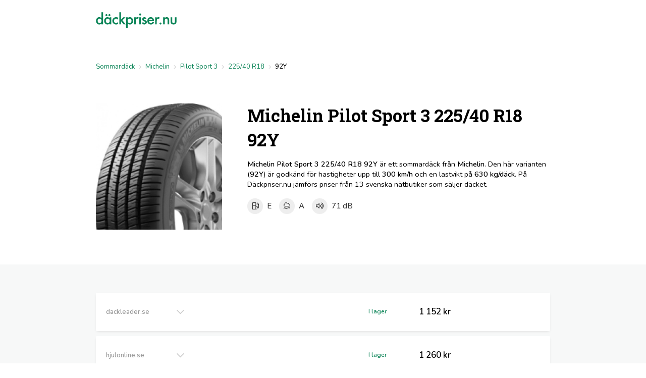

--- FILE ---
content_type: text/html; charset=UTF-8
request_url: https://www.xn--dckpriser-v2a.nu/sommardack/michelin/pilot-sport3/225-40-r18?s=92Y
body_size: 21312
content:
<!doctype html>
<html lang="en">
    <head>
        <meta charset="utf-8">
        <meta name="viewport" content="width=device-width, initial-scale=1">

        <title>Michelin Pilot Sport 3 225/40 R18 92Y » Däckpriser.nu</title>

        <link rel="icon" href="/img/favicon.png">
        
        <link rel="canonical" href="https://www.xn--dckpriser-v2a.nu/sommardack/michelin/pilot-sport3/225-40-r18">

        <style type="text/css">
        body,html{background-color:#fff;color:#000;font-family:Nunito,sans-serif;font-weight:400;height:100vh;margin:0;padding:0;font-size:.95em;z-index:0;line-height:1.4;-webkit-font-smoothing:antialiased}h1{font-size:2.4em}h1,h2{font-weight:700}.item h3,.search-box h3,.tooltip h3,h1,h2{font-family:Roboto Slab,sans-serif}p{font-size:1em}.header{height:80px;top:0;left:0;right:0;z-index:100}.header .content{max-width:900px;padding:0 15px;height:100%;margin:0 auto;display:flex;align-items:center;justify-content:flex-start}.logo{font-size:1.4em;font-weight:800;color:#1b3c59}.section{background:rgba(171,183,183,.1)}.breadcrumb-container,.wrapper{max-width:900px;margin:0 auto;padding:4% 15px}.wrapper{padding:4% 15px}.text-article{max-width:700px!important;margin:0 auto!important}.space{padding:2% 0;display:block}.size-visual{margin:0 auto;width:300px;height:125px;z-index:0;position:relative;overflow:hidden}.size-visual img{position:absolute;left:0;top:0;right:0;z-index:0;width:300px;height:300px;opacity:.5}.size-visual .character{position:absolute;width:10px;left:50%;letter-spacing:0;top:0;margin-left:-5px;text-align:center;height:300px;color:#fff;font-size:14px;font-weight:900;padding-top:11px;box-sizing:border-box}.faded{color:#999!important;padding:5px 0!important}.faded,.faded img{-webkit-filter:grayscale(100%)!important;filter:grayscale(100%)!important;opacity:.5!important}.search-list{font-size:.9em;margin-left:-5px;margin-right:-5px}.row-item-search-list{margin-right:5px!important}.search-list-placeholder{display:block;flex:auto;margin:3px}.sale .flex{justify-content:space-between!important;align-items:center!important}.flex{display:flex;flex-wrap:wrap;justify-content:space-between}.row-item{width:calc(100% - 10px)!important;padding:0!important;margin-right:10px!important;box-sizing:border-box}.size{min-width:100%!important}.sale{min-width:calc(100% - 10px)!important}.row-item .item-title{padding:20px}.item-title .flex{align-items:center!important}.row-item .flex{justify-content:space-between!important}.item{display:inline-block;min-width:200px;padding:0 0 90px;box-shadow:0 2px 5px -2px rgba(0,0,0,.14);background:#fff;margin:5px;flex:1;border-radius:2px;position:relative;transition:all .75s ease}.item:hover{box-shadow:0 4px 6px -2px rgba(0,0,0,.2)}.item .img-container{padding:20px 20px 0;display:block;overflow:hidden;text-align:center;height:180px;-webkit-touch-callout:none;-webkit-user-select:none;-moz-user-select:none;-ms-user-select:none;user-select:none}.item .img-container img{-o-object-fit:contain;object-fit:contain;width:100%;height:100%}.item .item-content{padding:20px;text-align:center}.item .item-footer{padding:15px;text-align:center}.item .item-details{padding:5px 20px;background:#fff;border-top:2px solid #fafafa;display:none;width:auto!important}.filter-item{padding:5px 0 10px!important;margin-bottom:40px;display:flex;justify-content:center;white-space:wrap}.filter-item .filter-col{flex:1;padding:5px 15px;border-right:1px solid rgba(0,0,0,.03);display:block;align-items:center;justify-content:center}.filter-item .filter-col b{display:block;padding:5px 10px 5px 0;font-size:.9em}.filter-item .filter-col:last-child{border-right:none}#searchResultList{transition:all .25s linear}.image-slideshow{position:fixed;top:0;right:0;left:0;bottom:0;z-index:1000;background:rgba(0,0,0,.99);display:none;align-items:center;justify-content:center;padding:0;-webkit-touch-callout:none;-webkit-user-select:none;-moz-user-select:none;-ms-user-select:none;user-select:none}.image-slideshow .image-wrapper{width:100%;height:100%;box-sizing:border-box}.image-slideshow .active-image{-o-object-fit:contain;object-fit:contain;width:100%;height:100%}.image-slideshow .navigation .action{z-index:1500;position:fixed;font-size:50px;width:10%;top:20px;bottom:80px;cursor:pointer;display:inline-flex;align-items:center;justify-content:center;color:hsla(0,0%,100%,.5);transition:all .25s linear}.image-slideshow .feedback{padding:15px 0;position:fixed;color:#fff;top:0;left:0;right:0;text-align:center}.image-slideshow .feedback .feedback-vote{display:inline-block;padding:2px 5px;margin:0 2px;cursor:pointer;font-weight:600;color:#666;border:1px solid #666;border-radius:2px;transition:all .25s linear}.image-slideshow .feedback .feedback-vote:hover{background:#fff;border:1px solid #fff}.image-slideshow .feedback .alternatives,.image-slideshow .feedback .response{display:inline-block;padding:0 0 0 10px}.image-slideshow .navigation .action:hover{color:#fff}.image-slideshow .navigation .prev{left:0}.image-slideshow .navigation .next{right:0}.image-slideshow .navigation .close{right:0!important;top:0!important;bottom:auto!important;font-size:28px!important;text-align:right!important;width:30px!important;height:30px!important;padding:30px;background:none!important;z-index:2000}.image-slideshow .navigation .menu{bottom:0;left:0;right:0;position:fixed;background:rgba(0,0,0,.2);padding:0 10px 20px;overflow:hidden;z-index:2000}.image-slideshow .navigation .menu-container{position:relative;text-align:center;margin-left:0;background:none;word-wrap:none;transition:all .1s linear;display:flex;align-items:center;justify-content:center}.image-slideshow .navigation .menu .slideshow-menu-item{margin:5px 2px;position:relative;align-items:center!important;justify-content:center!important;overflow:hidden;background:#fff;display:inline-flex;opacity:.5;transition:all .15s linear;cursor:pointer;box-shadow:0 2px 4px -2px rgba(0,0,0,.2)}.slideshow-menu-item img{width:60px;height:60px;-o-object-fit:contain;object-fit:contain;z-index:1000;transition:all .15s linear}.image-slideshow .navigation .menu .active,.image-slideshow .navigation .menu .slideshow-menu-item:hover{opacity:1!important;box-shadow:0 4px 8px -3px rgba(0,0,0,.4);z-index:2000;margin:0 2px}.image-slideshow .navigation .menu .active img{width:70px;height:70px}.image-slideshow .container{width:100%;height:100%;box-sizing:border-box;padding:calc(2% + 30px) calc(5% + 30px) calc(2% + 80px);text-align:center;position:relative}.toggle-slideshow{cursor:zoom-in}.store-article-description{display:block;max-width:300px;font-size:.95em;font-style:italic}.details-row{padding:15px 0;border-top:1px solid rgba(0,0,0,.03)}.details-row:first-child{border-top:none!important}.item h2{padding:0;margin:0}.item h3{padding:0 0 5px;margin:0;line-height:1.2em;font-weight:700}.item a{color:inherit}.item .item-actions{display:block;position:absolute;bottom:0;left:0;right:0;padding:0 20px 20px}.item .item-actions .cta{width:100%;padding-right:0!important;padding-left:0!important}.item-actions .counters{font-weight:400;font-size:1em;position:absolute;bottom:70px;left:20px;right:20px}.item-actions .num-stores{float:left;bottom:0;left:0}.item-actions .num-stores,.item-actions .price{display:inline;vertical-align:bottom;position:absolute}.item-actions .price{float:right;bottom:-1px;right:0}.text-article{font-size:1.1em}.text-article li,.text-article p{line-height:1.6em}.text-article li{padding:.3em 0}.text-article h2{font-size:2em;margin:1em 0 0;padding:0}.sale{text-align:left}.sale .col-cta{text-align:right}.price{display:block;text-align:left}.price b,.sale .price{font-size:1.3em}.sale .price{font-weight:600}.stock{font-size:.95em;font-weight:600}.delivery,.stock{display:block;text-align:left}.delivery{font-size:.8em;color:#333;font-weight:400}.sale-menu{text-align:left}.sale-menu .toggle{display:inline-block;padding:10px 20px;cursor:pointer;color:rgba(0,0,0,.2);font-size:1.3em}.toggle .fa-chevron-down,.toggle .fa-chevron-up{display:none}.toggle .active{display:block!important}.toggle-btn{display:inline-block;padding:8px 15px;cursor:pointer}b{font-weight:600}a{text-decoration:none;color:#096386}a:hover{text-decoration:underline}.btn{background:#fafafa;padding:12px 20px;min-width:70px;color:rgba(0,0,0,.9);border:1px solid rgba(0,0,0,.05);border-bottom:2px solid rgba(0,0,0,.1);display:inline-block;text-align:center;border-radius:3px;font-weight:700;text-transform:uppercase;font-size:.9em;cursor:pointer;text-decoration:none!important;transition:all .25s linear;outline:none;position:relative;-webkit-touch-callout:none;-webkit-user-select:none;-moz-user-select:none;-ms-user-select:none;user-select:none}.btn:hover{box-shadow:inset 0 0 0 100px hsla(0,0%,100%,.1)}.btn .icon{width:40px;display:block;height:10px;float:left}.cta{background:#0b8457!important;color:#fff!important;font-weight:800!important}.rating{font-size:.8em;display:block;padding-bottom:10px;color:#ffcd60}.bg-white{background:#fff}.text-info{color:#1b3c59}.text-success{color:#0b8457!important}.bg-success{background:#0b8457!important;color:#fff}.bg-dark-blue{background:#37404b!important;color:#fff!important}.bg-gray-0{background:#fafafa!important}.bg-gray-1{background:#f5f5f5!important}.bg-gray-2{background:#f1f1f1!important}.bg-gray-3{background:#eee!important}.text-gray{color:#ccc}.text-danger{color:#b33a16!important}.text-warning{color:#f78e25!important}.bg-warning{background:#f78e25!important}.text-info{color:#096386!important}.bg-info{background:#096386!important;color:#fff!important}.bg-info a,.bg-success a{color:#fff;text-decoration:underline}.bg-info a:hover,.bg-success a:hover{text-decoration:none}.img-box{min-width:300px}.presentation{padding-bottom:5%}.presentation .image{width:300px}.intro,.presentation{display:flex}.intro .col{padding:5% 0}.intro h1,.presentation h1{margin:0;padding:0}.intro-section{padding:0}.intro-split{position:relative;font-size:1.1em;display:flex;align-items:center;justify-content:space-between;max-width:900px;margin:0 auto;padding:15px 15px 3%}.intro-split .col{padding:calc(5% + 20px) 10% calc(5% + 20px) 0!important}.intro-split .col:last-child{padding-right:0!important}.intro-split h1,.intro-split h2{margin:0!important;padding:0!important}.index{padding:2px 0;display:flex}.index .title{display:block;width:60%;text-align:left}.index .value{display:block;width:40%;text-align:right}.col-facts .index .value{text-align:left!important}.col-facts .index .title{min-width:120px;width:40%}.col-index{width:220px}.col-facts{flex:1;min-width:300px;font-size:.95em}.col-stock{max-width:100px}.col-cta,.col-logo,.col-price{max-width:120px}.col-logo{text-align:left;width:auto}.col-name{padding-right:10px}.sale .col{flex:1}.missing{color:#ccc;font-size:.8em}.align-flex-start{align-items:flex-start!important}.justify-flex-start{justify-content:flex-start!important}table{width:100%;border-collapse:collapse}table td{padding:5px 0}tbody tr td{border-top:2px solid rgba(0,0,0,.03)}thead{font-weight:600}.text-right{text-align:right!important}.text-left{text-align:left!important}.text-center{text-align:center!important}.truncate{display:inline-block;max-width:100%;white-space:nowrap;overflow:hidden;text-overflow:ellipsis}h2{margin:0;padding:2em 0 1em}.breadcrumb-container{text-align:left;padding-bottom:0!important;padding-top:calc(2% + 15px)!important}.breadcrumb{list-style:none;display:block;margin-top:0;padding:0;font-size:.9em;font-weight:500}.breadcrumb li{list-style:none;display:inline-block;color:#000}.breadcrumb li:after{font-family:Font Awesome\ 5 Pro;font-weight:300;content:"\F105"!important;margin:0 5px 0 8px;font-size:1.1em;bottom:-2px;position:relative;color:rgba(0,0,0,.2)}.breadcrumb li:last-child:after{content:""!important}.breadcrumb li a{text-decoration:none;font-weight:400!important;color:#0b8457}.breadcrumb li a:hover{text-decoration:underline}.standard-rating .rating-box{font-size:1em;display:inline-flex;margin:3px 3px 3px 0}.standard-rating .rating-box .icon,.standard-rating .rating-box .label{display:inline-flex;align-items:center;justify-content:center;height:31px}.standard-rating .rating-box .icon{background:#eee;color:#333;padding:0;width:31px;border-radius:100%;font-size:.95em;text-align:center}.standard-rating .rating-box .label{padding:0 8px;text-align:center;font-weight:500;font-size:1.05em;color:#333;white-space:nowrap}.small-standard-rating .standard-rating{display:flex;margin:0 0 20px;align-items:center;justify-content:center}.small-standard-rating .standard-rating .rating-box .icon{width:26px!important;font-size:.8em!important}.small-standard-rating .standard-rating .rating-box .label{padding:0 6px!important;font-size:1.05em!important}.small-standard-rating .standard-rating .rating-box .icon,.small-standard-rating .standard-rating .rating-box .label{height:26px!important}.small-standard-rating .standard-rating .rating-box{white-space:nowrap}.apexcharts-tooltip{font-family:inherit!important;padding:10px!important}.apexcharts-tooltip-title{background:#fff!important;border-bottom:0!important;font-family:inherit!important;font-size:1.2em;font-weight:700}.apexcharts-xaxistooltip{display:none}.apexcharts-tooltip-text,.apexcharts-tooltip-text-value{font-family:inherit!important}.apexcharts-tooltip-text{padding:0!important}.toolbar{text-align:center;display:flex;padding:0 0 20px}.toolbar .btn{flex:1;border-radius:0}input,select,textarea{font-family:inherit}.search-box{margin-left:20px;margin-right:0;min-width:270px;padding:40px 30px;background:#fff;box-shadow:0 3px 12px -3px rgba(0,0,0,.15)}.search-box h2,.search-box h3{margin:0 0 20px;padding:0}.filter{position:relative;margin:10px 0 0}.filter input,.filter select{box-sizing:border-box;display:block;width:100%;padding:15px;background:#fff;outline:none!important;-webkit-appearance:none}#regNumberContainer{display:none}.reg-search{margin-top:25px;width:100%!important;padding:20px 0}.reg-number{padding-left:60px!important;font-weight:800;text-transform:uppercase;font-size:1.7em!important;padding-top:10px!important;padding-bottom:10px!important;overflow:hidden;border:1px solid rgba(0,0,0,.05);border-radius:4px;transition:all .5s linear;margin-bottom:0}.reg-number:focus{box-shadow:0 3px 6px -3px rgba(0,0,0,.2);border:1px solid rgba(0,0,0,.1)}.filter-title{font-size:.7em;display:block;padding:0;text-transform:uppercase;font-weight:800;color:#000}.reg-number-icon{background:#096386;border-radius:3px 0 0 3px;position:absolute;left:0;top:0;bottom:0;width:45px;border-right:none;color:#fff;line-height:1.2em;display:flex;align-items:center;justify-content:center;font-weight:lighter}.reg-number-icon .plate{font-size:14px}.reg-number-icon .part{display:block;text-align:center}.reg-number{font-size:18px}.form{width:auto;box-sizing:border-box;padding:0}.reg-search-form,.reg-search-form div,.reg-search-form span{transition:all .3s linear}.inline-label{padding:0 4px;background:rgba(0,0,0,.02);box-shadow:0 1px 2px -1px rgba(0,0,0,.1);color:rgba(0,0,0,.7);font-weight:700;line-height:inherit;border-radius:2px;line-height:1.8em;font-size:.8em}.notice{padding:15px}.notice .content{margin:0 auto;text-align:center;max-width:900px}.autocomplete{cursor:pointer;background:#fff;border:1px solid rgba(0,0,0,.05);border-radius:4px;padding:10px 60px;display:none;position:relative;box-sizing:border-box;margin-top:10px;width:100%!important;font-size:.95em;font-weight:400;line-height:1.2em;transition:all .1s linear}.autocomplete:hover{box-shadow:0 3px 6px -3px rgba(0,0,0,.2);border:1px solid rgba(0,0,0,.1)}.autocomplete img{width:30px;height:30px;position:absolute;left:10px;top:50%;margin-top:-15px}.autocomplete small{display:block;font-weight:400;font-size:.8em}.autocomplete:after{font-family:Font Awesome\ 5 Pro;font-weight:300;content:"\F00D"!important;font-size:14px;position:absolute;display:inline-flex;width:20px;align-items:center;justify-content:center;right:10px;top:0;bottom:0;color:rgba(0,0,0,.1);transition:all .5s linear}.autocomplete:hover:after{color:rgba(0,0,0,.2)}.inline-search-form-active{margin-top:25px;padding:5%;background:#fff;box-shadow:0 5px 25px -8px rgba(0,0,0,.2);z-index:999999}.tooltip{display:inline-block;position:relative;text-align:left;cursor:pointer}.tooltip h3{padding:34px 0 0;margin:-20px 0 0}.tooltip .bottom{width:50%;min-width:300px;max-width:400px;top:40px;left:50%;-webkit-transform:translate(-50%);transform:translate(-50%);padding:10px 20px;color:#000;background:#fff;font-weight:400;font-size:14px;border-radius:2px;position:absolute;z-index:99999999;box-sizing:border-box;box-shadow:0 4px 12px -3px rgba(0,0,0,.4);visibility:hidden;opacity:0;transition:opacity .1s}.tooltip:hover .bottom{visibility:visible;opacity:1}.tooltip .bottom i{position:absolute;bottom:100%;left:50%;margin-left:-12px;width:24px;height:12px;overflow:hidden}.underline{position:relative}.underline:after{content:"";position:absolute;bottom:0;left:0;right:0;border-bottom:1px dashed #ccc}.high-readability{font-size:1.05em!important;line-height:1.2em!important}.abbr[data-title]{position:relative;cursor:pointer}.abbr[data-title]:focus:after,.abbr[data-title]:hover:after{text-align:left;width:140px;content:attr(data-title);position:absolute;white-space:normal!important;left:-50%;top:100%;margin-top:15px;background:#fff;color:#000;border-radius:2px;box-shadow:0 2px 6px -2px rgba(0,0,0,.4);font-size:12px;padding:8px 10px;z-index:9999}.abbr-right:focus:after,.abbr-right:hover:after{left:auto!important;right:0!important}.abbr-left:focus:after,.abbr-left:hover:after{right:auto!important;left:0!important}.abbr-center:focus:after,.abbr-center:hover:after{right:auto!important;left:-55px!important}#nprogress{pointer-events:none}#nprogress .bar{background:#0b8457;position:fixed;z-index:1031;top:0;left:0;width:100%;height:2px}#nprogress .peg{display:block;position:absolute;right:0;width:100px;height:100%;opacity:1;-webkit-transform:rotate(3deg) translateY(-4px);transform:rotate(3deg) translateY(-4px)}#nprogress .spinner{display:block;position:fixed;z-index:1031;top:31px;right:31px}#nprogress .spinner-icon{width:18px;height:18px;box-sizing:border-box;border-color:#0b8457 transparent transparent #0b8457;border-style:solid;border-width:2px;border-radius:50%;-webkit-animation:nprogress-spinner .4s linear infinite;animation:nprogress-spinner .4s linear infinite}.nprogress-custom-parent{overflow:hidden;position:relative}.nprogress-custom-parent #nprogress .bar,.nprogress-custom-parent #nprogress .spinner{position:absolute}@-webkit-keyframes nprogress-spinner{0%{-webkit-transform:rotate(0deg)}to{-webkit-transform:rotate(1turn)}}@keyframes nprogress-spinner{0%{-webkit-transform:rotate(0deg);transform:rotate(0deg)}to{-webkit-transform:rotate(1turn);transform:rotate(1turn)}}.pagination{list-style:none;display:block;text-align:center;padding:20px 0}.pagination li{list-style:none;display:inline-block}.pagination li a,.pagination li span{display:inline-flex;align-items:center;justify-content:center;background:#fff;padding:5px 0;width:30px;border-radius:3px;margin:3px}.pagination li span{background:none!important;font-weight:700}.footer{background:#222;z-index:100!important;position:relative;margin-bottom:0}.footer .content{display:flex;align-items:flex-start;justify-content:center;margin:0 auto;width:100%;max-width:1244px;padding:55px 0 30px;font-weight:400!important;color:#fff;font-size:.95em;text-align:center;box-sizing:border-box;-moz-box-sizing:border-box;-webkit-box-sizing:border-box}.footer .bottom{padding:25px 0 15px;color:hsla(0,0%,100%,.7);font-size:.8em;background:#292929;text-align:center;font-weight:300}.footer .bottom span{display:inline-block;vertical-align:top;line-height:20px;text-align:left;padding:0 10px 10px}.footer .bottom span strong{display:block;font-size:14px}.footer .content .box p{font-size:12px;padding:0;font-weight:300}.footer .content .box a,.footer .content .box p{color:#fff;font-size:.95em;font-weight:300;padding-top:2px;padding-bottom:2px;display:block;margin:0}.footer .content .box{display:inline-block;width:auto;min-width:150px;max-width:250px;padding:0 15px 15px;vertical-align:top;box-sizing:border-box;-moz-box-sizing:border-box;-webkit-box-sizing:border-box;text-align:left}.footer .content .box strong{line-height:200%}@media (max-width:670px){.footer .content,.footer .content .box{display:block!important}.footer .content .box{max-width:none!important;padding:0 10% 15px!important}.footer .bottom span{display:block!important;text-align:center!important}}@media(max-width:800px){.intro,.presentation{display:block!important}.presentation .image{width:100%!important;min-width:100%!important}.presentation .information{padding:25px 0!important}.sale .cta{width:70px!important;min-width:70px!important;padding:10px 0!important}.sale .col-logo{width:50%!important}.sale .col-logo,.sale .sale-menu{min-width:50%!important;padding-bottom:10px;margin-bottom:10px}.sale .sale-menu{max-width:50%!important;text-align:right}.sale .col-cta,.sale .col-price,.sale .col-stock{max-width:70px!important}.details-row .col-name{min-width:100%!important;max-width:100%!important;padding-bottom:15px}.sale .price{font-size:1.2em!important}.intro .search-box{margin:0!important}.mobile-100{min-width:100%!important}.mobile-padding-bottom{padding-bottom:15px!important}.section .presentation{padding:0!important}.presentation .image .img-box{max-height:300px;overflow:hidden}.presentation .image .img-box .main-thumb{width:100%;height:auto;padding:0 0 25px}.presentation .information{padding:calc(5% + 15px) calc(3% + 15px)!important}.breadcrumb{display:flex}.breadcrumb li{display:none}.breadcrumb li:nth-last-child(-n+3){display:inline!important}.intro-split{display:block;padding:8% 0 0!important}.intro-split .col{display:block!important;padding:0!important}.intro-split .search-box{width:auto!important;box-sizing:border-box;border-radius:5px!important;margin:0 calc(3% + 15px) 10%!important;align-items:center;justify-content:center;position:relative}.intro-split .information,.intro-split .search-box{padding:calc(3% + 15px)!important}.tooltip .bottom{min-width:200px;max-width:330px}.header .content,.wrapper{padding-left:calc(3% + 15px);padding-right:calc(3% + 15px)}}@media(max-width:650px){.filter-item{justify-content:flex-start!important}.filter-item,.filter-item .filter-col{display:block!important;text-align:left!important}.filter-item .filter-col{border-right:none!important}.filter-item .filter-col b{max-width:90px!important;min-width:90px!important;text-align:left!important;display:inline-block}.filter-item .filter-col select{max-width:200px;text-align:left!important}}@media(max-width:500px){.col-index{width:100%!important}.index{padding:5px 0}.index:first-child{padding-top:0!important}.image-slideshow .feedback .alternatives,.image-slideshow .feedback .response{display:block;min-width:200px;padding:5px 0}.image-slideshow .feedback .alternatives .feedback-vote{padding:4px 0;min-width:80px}.presentation .col{padding:3% 15px}.presentation .image{padding:5% 0 0!important}.presentation .image .img-box{max-height:250px;overflow:hidden;position:relative;padding:0}.box-item{min-width:250px!important;margin:3px 0}.box-item .img-container{padding:20px 20px 0;height:220px}.box-item .price b{font-size:1.15em}.box-item .item-content{padding:20px 12px 12px}.intro-split .information{padding:0 calc(3% + 15px) 5%!important}.intro-split .search-box{margin:0 calc(3% + 15px) calc(5% + 15px)!important;background:#fff}.tooltip .bottom{min-width:200px;max-width:250px}.header .content,.wrapper{padding-left:calc(3% + 15px);padding-right:calc(3% + 15px)}.abbr[data-title]:focus:after,.abbr[data-title]:hover:after{width:110px!important}}
        </style>


<!-- Global site tag (gtag.js) - Google Analytics -->
<script async src="https://www.googletagmanager.com/gtag/js?id=G-F2EZTP42C0"></script>
<script>
  window.dataLayer = window.dataLayer || [];
  function gtag(){dataLayer.push(arguments);}
  gtag('js', new Date());

  gtag('config', 'G-F2EZTP42C0');
</script>
<meta name="google-site-verification" content="iCQ5ZPb50ezaw3YjrorpShjRO0iF6f1iaYEfZO0p9YE" />


    </head>


    <body>
          

        <header class="header" id="top">
            
            <div class="content">
                <a href="/"><img src="/img/dackpriser.svg" width="160" style="display: block;"></a>
            </div>
            
        </header>


        <div id="mainContainer">
            
        <section class="section bg-white">

                <div class="breadcrumb-container">
                        <ol vocab="http://schema.org/" typeof="BreadcrumbList" class="breadcrumb no-border">     
                                                                                                <li property="itemListElement" typeof="ListItem"><a property="item" typeof="WebPage"  href="/sommardack">Sommardäck</a><meta property="position" content="1"><meta property="name" content="Sommardäck"></li>
                                                                                                                                <li property="itemListElement" typeof="ListItem"><a property="item" typeof="WebPage"  href="/sommardack/michelin">Michelin</a><meta property="position" content="2"><meta property="name" content="Michelin"></li>
                                                                                                                                <li property="itemListElement" typeof="ListItem"><a property="item" typeof="WebPage"  href="/sommardack/michelin/pilot-sport3">Pilot Sport 3</a><meta property="position" content="3"><meta property="name" content="Pilot Sport 3"></li>
                                                                                                                                <li property="itemListElement" typeof="ListItem"><a property="item" typeof="WebPage"  href="/sommardack/michelin/pilot-sport3/225-40-r18">225/40 R18</a><meta property="position" content="4"><meta property="name" content="225/40 R18"></li>
                                                                                                                                <li>92Y</li>
                                                                                    </ol>
                    </div>

                <div class="wrapper presentation">

                        
                        <div class="col image">
                            <div class="img-box">

                                <img id="slideshowTrigger" src="https://www.xn--dckpriser-v2a.nu/assets/primg/250x250s20/202e19676c6a5126f2f002b1b6a9f613723a84d4.jpg" width="250" height="250" class="lazyload toggle-slideshow main-thumb" data-images="[&quot;https:\/\/www.xn--dckpriser-v2a.nu\/assets\/primg\/250x250s20\/202e19676c6a5126f2f002b1b6a9f613723a84d4.jpg 225w, https:\/\/www.xn--dckpriser-v2a.nu\/assets\/primg\/500x500s20\/202e19676c6a5126f2f002b1b6a9f613723a84d4.jpg 500w, https:\/\/www.xn--dckpriser-v2a.nu\/assets\/primg\/750x750s20\/202e19676c6a5126f2f002b1b6a9f613723a84d4.jpg 750w&quot;,&quot;https:\/\/www.xn--dckpriser-v2a.nu\/assets\/primg\/225x150p0\/202e19676c6a5126f2f002b1b6a9f613723a84d4.jpg 225w, https:\/\/www.xn--dckpriser-v2a.nu\/assets\/primg\/900x600p0\/202e19676c6a5126f2f002b1b6a9f613723a84d4.jpg 900w&quot;]" data-srcset="
        https://www.xn--dckpriser-v2a.nu/assets/primg/250x250s20/202e19676c6a5126f2f002b1b6a9f613723a84d4.jpg 250w, 
        https://www.xn--dckpriser-v2a.nu/assets/primg/500x500s20/202e19676c6a5126f2f002b1b6a9f613723a84d4.jpg 500w, 
        https://www.xn--dckpriser-v2a.nu/assets/primg/750x750s20/202e19676c6a5126f2f002b1b6a9f613723a84d4.jpg 750w
    " alt="Michelin Pilot Sport 3 225/40 R18 92Y">

<div class="image-slideshow" id="slideshow">
    <div class="container" id="slideshowContainer">
        <div class="image-wrapper">
            <img src="/img/placeholder.jpg" class="active-image">
        </div>
        <div class="navigation">
            <div class="feedback" id="feedback">
                Vad tycker du om bilden? 
                <div class="alternatives"><span class="feedback-vote" data-value="1"><i class="far fa-thumbs-up"></i></span> <span class="feedback-vote" data-value="0"><i class="far fa-thumbs-down"></i></span></div>
                <div class="response"></div>
            </div>
            <div class="close action" data-target="#slideshow"><i class="fal fa-times"></i></div>
            <div class="slideshow-navigate prev action" data-direction="-1"><i class="fal fa-chevron-left"></i></div>
            <div class="slideshow-navigate next action" data-direction="1"><i class="fal fa-chevron-right"></i></div>

            <div class="menu" id="slideshowMenu">
                <div class="menu-container">
                </div>
            </div>

        </div>
    </div>
    
</div>

                            </div>
                        </div>
                
                        <div class="col information">
                
                            
                
                            <h1>Michelin Pilot Sport 3 225/40 R18 92Y</h1>

                            
                
                            <p>
                                <b>Michelin Pilot Sport 3 225/40 R18 92Y</b> är ett 
                                                                    sommardäck 
                                                                från <b>Michelin</b>. Den här varianten (<b>92Y</b>) är godkänd för hastigheter upp till <b>300 km/h</b> och en lastvikt på <b>630 kg/däck</b>.  
                                
                                                                    På Däckpriser.nu jämförs priser från 13 svenska nätbutiker 
                                                                som säljer däcket. 
                            </p>


                            <div class="standard-rating">
                                <div class="rating-box tooltip">
                                    <span class="icon">
                                        <i class="far fa-gas-pump"></i>
                                    </span>
                                    <span class="label">
                                        E
                                    </span>
                                    <div class="bottom">
                                        <h3>Bränsleeffektivitet</h3>
                                        <p>Ett betyg av däckets rullmotstånd och bränsleförbrukning. A har lägst rullmotstånd (mest bränsleeffektivt) och F har högst rullmotstånd (minst bränsleeffektivt).</p>
                                    </div>
                                </div>
                                <div class="rating-box tooltip">
                                    <span class="icon">
                                        <i class="far fa-cloud-showers-heavy"></i>
                                    </span>
                                    <span class="label">
                                        A
                                    </span>
                                    <div class="bottom">
                                        <h3>Grepp på vått underlag</h3>
                                        <p>
                                            Ett betyg av däckets bromssträcka på vått underlag. A har kortast bromssträcka (säkrare) och F har längst bromssträcka (mindre säkert).
                                        </p>
                                    </div>
                                </div>
                                <div class="rating-box tooltip expand">
                                    <span class="icon">
                                        <i class="far fa-volume-up"></i>
                                    </span>
                                    <span class="label">
                                        71 dB
                                    </span>
                                    <span class="bottom">
                                        <h3>Däckbuller</h3>
                                        <p>
                                            Däckets bullernivå mätt i decibel (dB). 64 dB är det lägsta bullervärdet och 80 dB är det högsta.
                                        </p>
                                    </span>
                                </div>
                            </div>

                            
                                                    
                        </div>
                
                    </div>
            
        </section>

        <section class="section">

            <section class="wrapper">

                <div class="search-list flex">

                
                
                    
                
                    
                
                    
                
                    
                
                    
                
                    
                
                    
                
                    
                
                    
                
                    
                
                    
                
                    
                
                    
                
                    
                
                    
                
                    
                
                    
                
                    
                
                    
                
                    
                
                    
                
                    
                
                    
                
                    
                
                    
                
                    
                
                    
                
                    
                
                    
                
                    
                
                    
                
                    
                
                    
                
                    
                
                
                    
                    <span class="item row-item sale">
                        


                        <div class="item-content">

                            

                            <div class="flex justify-flex-center">

                                <div class="col col-logo">

                                                                        <b style="color: #999;">dackleader.se</b>
                                    
                                    
            
                                </div>

                                <div class="col sale-menu">

                                                                        <span class="toggle" data-toggle="#var1488113">
                                        <i class="far fa-chevron-down active"></i>
                                        <i class="far fa-chevron-up hidden"></i>
                                    </span>                
                                                   
            
                                </div>

                                <div class="col col-stock abbr" data-title="Den senaste automatiska kontrollen av produktens lagerstatus gjordes 2019-06-17 16:25:27.">
                                                                            <span class="stock text-success">I lager</span>
                                                                                                                <span class="delivery">
                                                                                    </span>
                                                                    </div>

                                <div class="col col-price abbr" data-title="Den senaste automatiska priskontrollen gjordes 2019-06-17 16:25:27.">

                                                                        <span class="price">1 152 kr</span>
                                    
                                </div>


                                <div class="col col-cta">

                                                
                                </div>




                            </div>


                        </div>

                        
                        <div class="item-details" id="var1488113">
                            

                                
                                    
                                        <div class="details-row flex justify-flex-center">

                                            <div class="col col-name">
                                                <div>
                                                                                                        Hankook Ventus S1 EVO3 K127 225/40 ZR18 92Y 
                                                                                                    </div>
                                                <b>Art.nr:</b> 
                                                                                                tyre757749
                                                                                            </div>
                                            <div class="col col-stock abbr" data-title="Lagerstatus kontrollerades senast 2019-06-17 16:25:27">
                                                                                                    <span class="stock text-success">I lager</span>
                                                                                                                                                    <span class="delivery">
                                                                                                            </span>
                                                                                            </div>
            
                                            <div class="col col-price abbr" data-title="Den senaste automatiska priskontrollen gjordes 2019-06-17 16:25:27.">
                                                
                                                                                                <span class="price">1 152 kr</span>
                                                                                                    
            
                                            </div>
                                            <div class="col col-cta">     
                                                          
                                            </div>

                                        </div>

                                    
                                        <div class="details-row flex justify-flex-center">

                                            <div class="col col-name">
                                                <div>
                                                                                                        Hankook Ventus S1 EVO3 K127 225/40 ZR18 92Y 
                                                                                                    </div>
                                                <b>Art.nr:</b> 
                                                                                                tyre807127
                                                                                            </div>
                                            <div class="col col-stock abbr" data-title="Lagerstatus kontrollerades senast 2019-06-17 16:25:29">
                                                                                                    <span class="stock text-success">I lager</span>
                                                                                                                                                    <span class="delivery">
                                                                                                            </span>
                                                                                            </div>
            
                                            <div class="col col-price abbr" data-title="Den senaste automatiska priskontrollen gjordes 2019-06-17 16:25:29.">
                                                
                                                                                                <span class="price">1 541 kr</span>
                                                                                                    
            
                                            </div>
                                            <div class="col col-cta">     
                                                          
                                            </div>

                                        </div>

                                    
                                        <div class="details-row flex justify-flex-center">

                                            <div class="col col-name">
                                                <div>
                                                                                                        Hankook Ventus S1 EVO3 K127 225/40 ZR18 92Y 
                                                                                                    </div>
                                                <b>Art.nr:</b> 
                                                                                                tyre915862
                                                                                            </div>
                                            <div class="col col-stock abbr" data-title="Lagerstatus kontrollerades senast 2019-06-17 16:25:27">
                                                                                                    <span class="stock text-success">I lager</span>
                                                                                                                                                    <span class="delivery">
                                                                                                            </span>
                                                                                            </div>
            
                                            <div class="col col-price abbr" data-title="Den senaste automatiska priskontrollen gjordes 2019-06-17 16:25:27.">
                                                
                                                                                                <span class="price">1 635 kr</span>
                                                                                                    
            
                                            </div>
                                            <div class="col col-cta">     
                                                          
                                            </div>

                                        </div>

                                    
                                        <div class="details-row flex justify-flex-center">

                                            <div class="col col-name">
                                                <div>
                                                                                                        Bridgestone Potenza S001 225/40 R18 92Y 
                                                                                                    </div>
                                                <b>Art.nr:</b> 
                                                                                                tyre653961
                                                                                            </div>
                                            <div class="col col-stock abbr" data-title="Lagerstatus kontrollerades senast 2019-06-15 09:35:49">
                                                                                                    <span class="stock text-success">I lager</span>
                                                                                                                                                    <span class="delivery">
                                                                                                            </span>
                                                                                            </div>
            
                                            <div class="col col-price abbr" data-title="Den senaste automatiska priskontrollen gjordes 2019-06-15 09:35:49.">
                                                
                                                                                                <span class="price">2 038 kr</span>
                                                                                                    
            
                                            </div>
                                            <div class="col col-cta">     
                                                          
                                            </div>

                                        </div>

                                                                
                                

                        </div>

                        

                    </span>


                
                    
                    <span class="item row-item sale">
                        


                        <div class="item-content">

                            

                            <div class="flex justify-flex-center">

                                <div class="col col-logo">

                                                                        <b style="color: #999;">hjulonline.se</b>
                                    
                                    
            
                                </div>

                                <div class="col sale-menu">

                                                                        <span class="toggle" data-toggle="#var295414">
                                        <i class="far fa-chevron-down active"></i>
                                        <i class="far fa-chevron-up hidden"></i>
                                    </span>                
                                                   
            
                                </div>

                                <div class="col col-stock abbr" data-title="Den senaste automatiska kontrollen av produktens lagerstatus gjordes 2019-05-16 14:35:55.">
                                                                            <span class="stock text-success">I lager</span>
                                                                                                                <span class="delivery">
                                                                                    </span>
                                                                    </div>

                                <div class="col col-price abbr" data-title="Den senaste automatiska priskontrollen gjordes 2019-05-16 14:35:55.">

                                                                        <span class="price">1 260 kr</span>
                                    
                                </div>


                                <div class="col col-cta">

                                                
                                </div>




                            </div>


                        </div>

                        
                        <div class="item-details" id="var295414">
                            

                                
                                    
                                        <div class="details-row flex justify-flex-center">

                                            <div class="col col-name">
                                                <div>
                                                     
                                                    Michelin Pilot Sport 3 225/40 R18 92Y
                                                                                                    </div>
                                                <b>Art.nr:</b> 
                                                 
                                                –
                                                                                            </div>
                                            <div class="col col-stock abbr" data-title="Lagerstatus kontrollerades senast 2019-05-16 14:35:55">
                                                                                                    <span class="stock text-success">I lager</span>
                                                                                                                                                    <span class="delivery">
                                                                                                            </span>
                                                                                            </div>
            
                                            <div class="col col-price abbr" data-title="Den senaste automatiska priskontrollen gjordes 2019-05-16 14:35:55.">
                                                
                                                                                                <span class="price">1 260 kr</span>
                                                                                                    
            
                                            </div>
                                            <div class="col col-cta">     
                                                          
                                            </div>

                                        </div>

                                    
                                        <div class="details-row flex justify-flex-center">

                                            <div class="col col-name">
                                                <div>
                                                     
                                                    Michelin Pilot Sport 3 225/40 R18 92Y
                                                                                                    </div>
                                                <b>Art.nr:</b> 
                                                 
                                                –
                                                                                            </div>
                                            <div class="col col-stock abbr" data-title="Lagerstatus kontrollerades senast 2019-05-16 15:13:21">
                                                                                                    <span class="stock text-success">I lager</span>
                                                                                                                                                    <span class="delivery">
                                                                                                            </span>
                                                                                            </div>
            
                                            <div class="col col-price abbr" data-title="Den senaste automatiska priskontrollen gjordes 2019-05-16 15:13:21.">
                                                
                                                                                                <span class="price">1 428 kr</span>
                                                                                                    
            
                                            </div>
                                            <div class="col col-cta">     
                                                          
                                            </div>

                                        </div>

                                    
                                        <div class="details-row flex justify-flex-center">

                                            <div class="col col-name">
                                                <div>
                                                     
                                                    Michelin Pilot Sport 3 225/40 R18 92Y
                                                                                                    </div>
                                                <b>Art.nr:</b> 
                                                 
                                                –
                                                                                            </div>
                                            <div class="col col-stock abbr" data-title="Lagerstatus kontrollerades senast 2019-05-16 16:15:16">
                                                                                                    <span class="stock text-success">I lager</span>
                                                                                                                                                    <span class="delivery">
                                                                                                            </span>
                                                                                            </div>
            
                                            <div class="col col-price abbr" data-title="Den senaste automatiska priskontrollen gjordes 2019-05-16 16:15:16.">
                                                
                                                                                                <span class="price">1 537 kr</span>
                                                                                                    
            
                                            </div>
                                            <div class="col col-cta">     
                                                          
                                            </div>

                                        </div>

                                                                
                                

                        </div>

                        

                    </span>


                
                    
                    <span class="item row-item sale">
                        


                        <div class="item-content">

                            

                            <div class="flex justify-flex-center">

                                <div class="col col-logo">

                                                                        <img class="lazyload" src="/img/placeholder.jpg" data-src="/assets/stores/c270x135/bythjul.com.png" width="90" height="45" style="display: block;">
                                    
                                    
            
                                </div>

                                <div class="col sale-menu">

                                                                        <span class="toggle" data-toggle="#var48526">
                                        <i class="far fa-chevron-down active"></i>
                                        <i class="far fa-chevron-up hidden"></i>
                                    </span>                
                                                   
            
                                </div>

                                <div class="col col-stock abbr" data-title="Den senaste automatiska kontrollen av produktens lagerstatus gjordes 2020-05-07 02:55:40.">
                                                                            <span class="stock text-success">I lager</span>
                                                                                                                <span class="delivery">
                                                                                    </span>
                                                                    </div>

                                <div class="col col-price abbr" data-title="Den senaste automatiska priskontrollen gjordes 2020-05-07 02:55:40.">

                                                                        <span class="price">1 309 kr</span>
                                    
                                </div>


                                <div class="col col-cta">

                                       
                                    <a href="/out?r=48526" target="_blank" rel="nofollow" class="btn cta">Köp</a>
                                                
                                </div>




                            </div>


                        </div>

                        
                        <div class="item-details" id="var48526">
                            

                                
                                    
                                        <div class="details-row flex justify-flex-center">

                                            <div class="col col-name">
                                                <div>
                                                                                                        Michelin Pilot Sport 3 225/40R18 92Y XL S1 
                                                                                                    </div>
                                                <b>Art.nr:</b> 
                                                                                                128553
                                                                                            </div>
                                            <div class="col col-stock abbr" data-title="Lagerstatus kontrollerades senast 2020-05-07 02:55:40">
                                                                                                    <span class="stock text-success">I lager</span>
                                                                                                                                                    <span class="delivery">
                                                                                                            </span>
                                                                                            </div>
            
                                            <div class="col col-price abbr" data-title="Den senaste automatiska priskontrollen gjordes 2020-05-07 02:55:40.">
                                                
                                                                                                <span class="price">1 309 kr</span>
                                                                                                    
            
                                            </div>
                                            <div class="col col-cta">     
                                                       
                                                <a href="/out?r=48526" target="_blank" rel="nofollow" class="btn cta">Köp</a>
                                                          
                                            </div>

                                        </div>

                                    
                                        <div class="details-row flex justify-flex-center">

                                            <div class="col col-name">
                                                <div>
                                                                                                        Michelin Pilot Sport 3 225/40R18 92Y XL ZP 
                                                                                                    </div>
                                                <b>Art.nr:</b> 
                                                                                                103676
                                                                                            </div>
                                            <div class="col col-stock abbr" data-title="Lagerstatus kontrollerades senast 2020-07-05 12:07:00">
                                                                                                    <span class="stock text-success">I lager</span>
                                                                                                                                                    <span class="delivery">
                                                                                                            </span>
                                                                                            </div>
            
                                            <div class="col col-price abbr" data-title="Den senaste automatiska priskontrollen gjordes 2020-07-05 12:07:00.">
                                                
                                                                                                <span class="price">1 772 kr</span>
                                                                                                    
            
                                            </div>
                                            <div class="col col-cta">     
                                                       
                                                <a href="/out?r=3359278" target="_blank" rel="nofollow" class="btn cta">Köp</a>
                                                          
                                            </div>

                                        </div>

                                                                
                                

                        </div>

                        

                    </span>


                
                    
                    <span class="item row-item sale">
                        


                        <div class="item-content">

                            

                            <div class="flex justify-flex-center">

                                <div class="col col-logo">

                                                                        <b style="color: #999;">dack-guru.se</b>
                                    
                                    
            
                                </div>

                                <div class="col sale-menu">

                                                                        <span class="toggle" data-toggle="#var1067572">
                                        <i class="far fa-chevron-down active"></i>
                                        <i class="far fa-chevron-up hidden"></i>
                                    </span>                
                                                   
            
                                </div>

                                <div class="col col-stock abbr" data-title="Den senaste automatiska kontrollen av produktens lagerstatus gjordes 2020-03-04 02:16:34.">
                                                                            <span class="stock text-success">I lager</span>
                                                                                                                <span class="delivery">
                                            
                                                2
                                                                                                – 5
                                                                                                dagar

                                                                                    </span>
                                                                    </div>

                                <div class="col col-price abbr" data-title="Den senaste automatiska priskontrollen gjordes 2020-03-04 02:16:34.">

                                                                        <span class="price">1 338 kr</span>
                                    
                                </div>


                                <div class="col col-cta">

                                                
                                </div>




                            </div>


                        </div>

                        
                        <div class="item-details" id="var1067572">
                            

                                
                                    
                                        <div class="details-row flex justify-flex-center">

                                            <div class="col col-name">
                                                <div>
                                                                                                        Michelin Pilot Sport 3 225/40 ZR18 92Y XL S1 
                                                                                                    </div>
                                                <b>Art.nr:</b> 
                                                                                                R-332814
                                                                                            </div>
                                            <div class="col col-stock abbr" data-title="Lagerstatus kontrollerades senast 2020-03-04 02:16:34">
                                                                                                    <span class="stock text-success">I lager</span>
                                                                                                                                                    <span class="delivery">
                                                                        
                                                            2
                                                                                                                        – 5
                                                                                                                        dagar
                
                                                                                                            </span>
                                                                                            </div>
            
                                            <div class="col col-price abbr" data-title="Den senaste automatiska priskontrollen gjordes 2020-03-04 02:16:34.">
                                                
                                                                                                <span class="price">1 338 kr</span>
                                                                                                    
            
                                            </div>
                                            <div class="col col-cta">     
                                                          
                                            </div>

                                        </div>

                                    
                                        <div class="details-row flex justify-flex-center">

                                            <div class="col col-name">
                                                <div>
                                                                                                        Michelin Pilot Sport 3 225/40 ZR18 92Y XL 
                                                                                                    </div>
                                                <b>Art.nr:</b> 
                                                                                                R-181008
                                                                                            </div>
                                            <div class="col col-stock abbr" data-title="Lagerstatus kontrollerades senast 2020-03-04 02:16:32">
                                                                                                    <span class="stock text-success">I lager</span>
                                                                                                                                                    <span class="delivery">
                                                                        
                                                            2
                                                                                                                        – 5
                                                                                                                        dagar
                
                                                                                                            </span>
                                                                                            </div>
            
                                            <div class="col col-price abbr" data-title="Den senaste automatiska priskontrollen gjordes 2020-03-04 02:16:32.">
                                                
                                                                                                <span class="price">2 204 kr</span>
                                                                                                    
            
                                            </div>
                                            <div class="col col-cta">     
                                                          
                                            </div>

                                        </div>

                                                                
                                

                        </div>

                        

                    </span>


                
                    
                    <span class="item row-item sale">
                        


                        <div class="item-content">

                            

                            <div class="flex justify-flex-center">

                                <div class="col col-logo">

                                                                        <b style="color: #999;">autopink-shop.se</b>
                                    
                                    
            
                                </div>

                                <div class="col sale-menu">

                                                                        <span class="toggle" data-toggle="#var1454139">
                                        <i class="far fa-chevron-down active"></i>
                                        <i class="far fa-chevron-up hidden"></i>
                                    </span>                
                                                   
            
                                </div>

                                <div class="col col-stock abbr" data-title="Den senaste automatiska kontrollen av produktens lagerstatus gjordes 2020-03-02 13:36:15.">
                                                                            <span class="stock text-success">I lager</span>
                                                                                                                <span class="delivery">
                                            
                                                2
                                                                                                – 5
                                                                                                dagar

                                                                                    </span>
                                                                    </div>

                                <div class="col col-price abbr" data-title="Den senaste automatiska priskontrollen gjordes 2020-03-02 13:36:15.">

                                                                        <span class="price">1 344 kr</span>
                                    
                                </div>


                                <div class="col col-cta">

                                                
                                </div>




                            </div>


                        </div>

                        
                        <div class="item-details" id="var1454139">
                            

                                
                                    
                                        <div class="details-row flex justify-flex-center">

                                            <div class="col col-name">
                                                <div>
                                                                                                        Michelin Pilot Sport 3 225/40 ZR18 92Y XL S1 
                                                                                                    </div>
                                                <b>Art.nr:</b> 
                                                                                                R-332814
                                                                                            </div>
                                            <div class="col col-stock abbr" data-title="Lagerstatus kontrollerades senast 2020-03-02 13:36:15">
                                                                                                    <span class="stock text-success">I lager</span>
                                                                                                                                                    <span class="delivery">
                                                                        
                                                            2
                                                                                                                        – 5
                                                                                                                        dagar
                
                                                                                                            </span>
                                                                                            </div>
            
                                            <div class="col col-price abbr" data-title="Den senaste automatiska priskontrollen gjordes 2020-03-02 13:36:15.">
                                                
                                                                                                <span class="price">1 344 kr</span>
                                                                                                    
            
                                            </div>
                                            <div class="col col-cta">     
                                                          
                                            </div>

                                        </div>

                                    
                                        <div class="details-row flex justify-flex-center">

                                            <div class="col col-name">
                                                <div>
                                                                                                        Michelin Pilot Sport 3 225/40 ZR18 92Y XL 
                                                                                                    </div>
                                                <b>Art.nr:</b> 
                                                                                                R-181008
                                                                                            </div>
                                            <div class="col col-stock abbr" data-title="Lagerstatus kontrollerades senast 2020-03-03 09:06:29">
                                                                                                    <span class="stock text-success">I lager</span>
                                                                                                                                                    <span class="delivery">
                                                                        
                                                            2
                                                                                                                        – 5
                                                                                                                        dagar
                
                                                                                                            </span>
                                                                                            </div>
            
                                            <div class="col col-price abbr" data-title="Den senaste automatiska priskontrollen gjordes 2020-03-03 09:06:29.">
                                                
                                                                                                <span class="price">2 216 kr</span>
                                                                                                    
            
                                            </div>
                                            <div class="col col-cta">     
                                                          
                                            </div>

                                        </div>

                                                                
                                

                        </div>

                        

                    </span>


                
                    
                    <span class="item row-item sale">
                        


                        <div class="item-content">

                            

                            <div class="flex justify-flex-center">

                                <div class="col col-logo">

                                                                        <img class="lazyload" src="/img/placeholder.jpg" data-src="/assets/stores/c270x135/tirendo.se.png" width="90" height="45" style="display: block;">
                                    
                                    
            
                                </div>

                                <div class="col sale-menu">

                                                                        <span class="toggle" data-toggle="#var1081471">
                                        <i class="far fa-chevron-down active"></i>
                                        <i class="far fa-chevron-up hidden"></i>
                                    </span>                
                                                   
            
                                </div>

                                <div class="col col-stock abbr" data-title="Den senaste automatiska kontrollen av produktens lagerstatus gjordes 2020-06-21 11:20:17.">
                                                                            <span class="stock text-success">I lager</span>
                                                                                                                <span class="delivery">
                                            
                                                2
                                                                                                – 5
                                                                                                dagar

                                                                                    </span>
                                                                    </div>

                                <div class="col col-price abbr" data-title="Den senaste automatiska priskontrollen gjordes 2020-06-21 11:20:17.">

                                                                        <span class="price">1 367 kr</span>
                                    
                                </div>


                                <div class="col col-cta">

                                       
                                    <a href="/out?r=1081471" target="_blank" rel="nofollow" class="btn cta">Köp</a>
                                                
                                </div>




                            </div>


                        </div>

                        
                        <div class="item-details" id="var1081471">
                            

                                
                                    
                                        <div class="details-row flex justify-flex-center">

                                            <div class="col col-name">
                                                <div>
                                                                                                        Michelin Pilot Sport 3 (225/40 ZR18 92Y XL S1) 
                                                                                                    </div>
                                                <b>Art.nr:</b> 
                                                                                                R-332814
                                                                                            </div>
                                            <div class="col col-stock abbr" data-title="Lagerstatus kontrollerades senast 2020-06-21 11:20:17">
                                                                                                    <span class="stock text-success">I lager</span>
                                                                                                                                                    <span class="delivery">
                                                                        
                                                            2
                                                                                                                        – 5
                                                                                                                        dagar
                
                                                                                                            </span>
                                                                                            </div>
            
                                            <div class="col col-price abbr" data-title="Den senaste automatiska priskontrollen gjordes 2020-06-21 11:20:17.">
                                                
                                                                                                <span class="price">1 367 kr</span>
                                                                                                    
            
                                            </div>
                                            <div class="col col-cta">     
                                                       
                                                <a href="/out?r=1081471" target="_blank" rel="nofollow" class="btn cta">Köp</a>
                                                          
                                            </div>

                                        </div>

                                    
                                        <div class="details-row flex justify-flex-center">

                                            <div class="col col-name">
                                                <div>
                                                                                                        Michelin Pilot Sport 3 (225/40 ZR18 92Y XL) 
                                                                                                    </div>
                                                <b>Art.nr:</b> 
                                                                                                R-181008
                                                                                            </div>
                                            <div class="col col-stock abbr" data-title="Lagerstatus kontrollerades senast 2020-06-29 08:36:53">
                                                                                                    <span class="stock text-success">I lager</span>
                                                                                                                                                    <span class="delivery">
                                                                        
                                                            2
                                                                                                                        – 5
                                                                                                                        dagar
                
                                                                                                            </span>
                                                                                            </div>
            
                                            <div class="col col-price abbr" data-title="Den senaste automatiska priskontrollen gjordes 2020-06-29 08:36:53.">
                                                
                                                                                                <span class="price">2 345 kr</span>
                                                                                                    
            
                                            </div>
                                            <div class="col col-cta">     
                                                       
                                                <a href="/out?r=1080925" target="_blank" rel="nofollow" class="btn cta">Köp</a>
                                                          
                                            </div>

                                        </div>

                                                                
                                

                        </div>

                        

                    </span>


                
                    
                    <span class="item row-item sale">
                        


                        <div class="item-content">

                            

                            <div class="flex justify-flex-center">

                                <div class="col col-logo">

                                                                        <b style="color: #999;">giga-dack.se</b>
                                    
                                    
            
                                </div>

                                <div class="col sale-menu">

                                                                        <span class="toggle" data-toggle="#var1150172">
                                        <i class="far fa-chevron-down active"></i>
                                        <i class="far fa-chevron-up hidden"></i>
                                    </span>                
                                                   
            
                                </div>

                                <div class="col col-stock abbr" data-title="Den senaste automatiska kontrollen av produktens lagerstatus gjordes 2020-03-03 22:17:50.">
                                                                            <span class="stock text-success">I lager</span>
                                                                                                                <span class="delivery">
                                            
                                                2
                                                                                                – 5
                                                                                                dagar

                                                                                    </span>
                                                                    </div>

                                <div class="col col-price abbr" data-title="Den senaste automatiska priskontrollen gjordes 2020-03-03 22:17:50.">

                                                                        <span class="price">1 379 kr</span>
                                    
                                </div>


                                <div class="col col-cta">

                                                
                                </div>




                            </div>


                        </div>

                        
                        <div class="item-details" id="var1150172">
                            

                                
                                    
                                        <div class="details-row flex justify-flex-center">

                                            <div class="col col-name">
                                                <div>
                                                                                                        Sommardäck Michelin Pilot Sport 3, 225/40 ZR18 92Y XL S1 
                                                                                                    </div>
                                                <b>Art.nr:</b> 
                                                                                                GI-R-332814GA
                                                                                            </div>
                                            <div class="col col-stock abbr" data-title="Lagerstatus kontrollerades senast 2020-03-03 22:17:50">
                                                                                                    <span class="stock text-success">I lager</span>
                                                                                                                                                    <span class="delivery">
                                                                        
                                                            2
                                                                                                                        – 5
                                                                                                                        dagar
                
                                                                                                            </span>
                                                                                            </div>
            
                                            <div class="col col-price abbr" data-title="Den senaste automatiska priskontrollen gjordes 2020-03-03 22:17:50.">
                                                
                                                                                                <span class="price">1 379 kr</span>
                                                                                                    
            
                                            </div>
                                            <div class="col col-cta">     
                                                          
                                            </div>

                                        </div>

                                    
                                        <div class="details-row flex justify-flex-center">

                                            <div class="col col-name">
                                                <div>
                                                                                                        Sommardäck Michelin Pilot Sport 3, 225/40 ZR18 92Y XL 
                                                                                                    </div>
                                                <b>Art.nr:</b> 
                                                                                                GI-R-181008GA
                                                                                            </div>
                                            <div class="col col-stock abbr" data-title="Lagerstatus kontrollerades senast 2020-03-01 11:10:36">
                                                                                                    <span class="stock text-success">I lager</span>
                                                                                                                                                    <span class="delivery">
                                                                        
                                                            2
                                                                                                                        – 5
                                                                                                                        dagar
                
                                                                                                            </span>
                                                                                            </div>
            
                                            <div class="col col-price abbr" data-title="Den senaste automatiska priskontrollen gjordes 2020-03-01 11:10:36.">
                                                
                                                                                                <span class="price">2 083 kr</span>
                                                                                                    
            
                                            </div>
                                            <div class="col col-cta">     
                                                          
                                            </div>

                                        </div>

                                                                
                                

                        </div>

                        

                    </span>


                
                    
                    <span class="item row-item sale">
                        


                        <div class="item-content">

                            

                            <div class="flex justify-flex-center">

                                <div class="col col-logo">

                                                                        <b style="color: #999;">dack-outlet.se</b>
                                    
                                    
            
                                </div>

                                <div class="col sale-menu">

                                                                        <span class="toggle" data-toggle="#var1059137">
                                        <i class="far fa-chevron-down active"></i>
                                        <i class="far fa-chevron-up hidden"></i>
                                    </span>                
                                                   
            
                                </div>

                                <div class="col col-stock abbr" data-title="Den senaste automatiska kontrollen av produktens lagerstatus gjordes 2019-12-22 20:48:37.">
                                                                            <span class="stock text-success">I lager</span>
                                                                                                                <span class="delivery">
                                            
                                                2
                                                                                                – 5
                                                                                                dagar

                                                                                    </span>
                                                                    </div>

                                <div class="col col-price abbr" data-title="Den senaste automatiska priskontrollen gjordes 2019-12-22 20:48:37.">

                                                                        <span class="price">1 434 kr</span>
                                    
                                </div>


                                <div class="col col-cta">

                                                
                                </div>




                            </div>


                        </div>

                        
                        <div class="item-details" id="var1059137">
                            

                                
                                    
                                        <div class="details-row flex justify-flex-center">

                                            <div class="col col-name">
                                                <div>
                                                                                                        Sommardäck Michelin Pilot Sport 3, 225/40 ZR18 92Y XL S1 
                                                                                                    </div>
                                                <b>Art.nr:</b> 
                                                                                                R-332814
                                                                                            </div>
                                            <div class="col col-stock abbr" data-title="Lagerstatus kontrollerades senast 2019-12-22 20:48:37">
                                                                                                    <span class="stock text-success">I lager</span>
                                                                                                                                                    <span class="delivery">
                                                                        
                                                            2
                                                                                                                        – 5
                                                                                                                        dagar
                
                                                                                                            </span>
                                                                                            </div>
            
                                            <div class="col col-price abbr" data-title="Den senaste automatiska priskontrollen gjordes 2019-12-22 20:48:37.">
                                                
                                                                                                <span class="price">1 434 kr</span>
                                                                                                    
            
                                            </div>
                                            <div class="col col-cta">     
                                                          
                                            </div>

                                        </div>

                                    
                                        <div class="details-row flex justify-flex-center">

                                            <div class="col col-name">
                                                <div>
                                                                                                        Sommardäck Michelin Pilot Sport 3, 225/40 ZR18 92Y XL 
                                                                                                    </div>
                                                <b>Art.nr:</b> 
                                                                                                R-181008
                                                                                            </div>
                                            <div class="col col-stock abbr" data-title="Lagerstatus kontrollerades senast 2019-12-22 15:56:20">
                                                                                                    <span class="stock text-success">I lager</span>
                                                                                                                                                    <span class="delivery">
                                                                        
                                                            2
                                                                                                                        – 5
                                                                                                                        dagar
                
                                                                                                            </span>
                                                                                            </div>
            
                                            <div class="col col-price abbr" data-title="Den senaste automatiska priskontrollen gjordes 2019-12-22 15:56:20.">
                                                
                                                                                                <span class="price">1 752 kr</span>
                                                                                                    
            
                                            </div>
                                            <div class="col col-cta">     
                                                          
                                            </div>

                                        </div>

                                                                
                                

                        </div>

                        

                    </span>


                
                    
                    <span class="item row-item sale">
                        


                        <div class="item-content">

                            

                            <div class="flex justify-flex-center">

                                <div class="col col-logo">

                                                                        <b style="color: #999;">masterwheels.se</b>
                                    
                                    
            
                                </div>

                                <div class="col sale-menu">

                                                                        <span class="toggle" data-toggle="#var1020383">
                                        <i class="far fa-chevron-down active"></i>
                                        <i class="far fa-chevron-up hidden"></i>
                                    </span>                
                                                   
            
                                </div>

                                <div class="col col-stock abbr" data-title="Den senaste automatiska kontrollen av produktens lagerstatus gjordes 2020-07-13 12:56:54.">
                                                                            <span class="stock text-success">I lager</span>
                                                                                                                <span class="delivery">
                                                                                    </span>
                                                                    </div>

                                <div class="col col-price abbr" data-title="Den senaste automatiska priskontrollen gjordes 2020-07-13 12:56:54.">

                                                                        <span class="price">1 660 kr</span>
                                    
                                </div>


                                <div class="col col-cta">

                                                
                                </div>




                            </div>


                        </div>

                        
                        <div class="item-details" id="var1020383">
                            

                                
                                    
                                        <div class="details-row flex justify-flex-center">

                                            <div class="col col-name">
                                                <div>
                                                                                                        MICHELIN Michelin 225/40RZR18 92Y/ PILOT SPORT 3 XL 
                                                                                                    </div>
                                                <b>Art.nr:</b> 
                                                                                                66879
                                                                                            </div>
                                            <div class="col col-stock abbr" data-title="Lagerstatus kontrollerades senast 2020-07-13 12:56:54">
                                                                                                    <span class="stock text-success">I lager</span>
                                                                                                                                                    <span class="delivery">
                                                                                                            </span>
                                                                                            </div>
            
                                            <div class="col col-price abbr" data-title="Den senaste automatiska priskontrollen gjordes 2020-07-13 12:56:54.">
                                                
                                                                                                <span class="price">1 660 kr</span>
                                                                                                    
            
                                            </div>
                                            <div class="col col-cta">     
                                                          
                                            </div>

                                        </div>

                                    
                                        <div class="details-row flex justify-flex-center">

                                            <div class="col col-name">
                                                <div>
                                                                                                        MICHELIN Michelin 225/40RZR18 92Y/ PILOT SPORT 3 FR XL ML ZP 
                                                                                                    </div>
                                                <b>Art.nr:</b> 
                                                                                                66855
                                                                                            </div>
                                            <div class="col col-stock abbr" data-title="Lagerstatus kontrollerades senast 2020-07-13 08:11:32">
                                                                                                    <span class="stock text-success">I lager</span>
                                                                                                                                                    <span class="delivery">
                                                                                                            </span>
                                                                                            </div>
            
                                            <div class="col col-price abbr" data-title="Den senaste automatiska priskontrollen gjordes 2020-07-13 08:11:32.">
                                                
                                                                                                <span class="price">2 024 kr</span>
                                                                                                    
            
                                            </div>
                                            <div class="col col-cta">     
                                                          
                                            </div>

                                        </div>

                                                                
                                

                        </div>

                        

                    </span>


                
                    
                    <span class="item row-item sale">
                        


                        <div class="item-content">

                            

                            <div class="flex justify-flex-center">

                                <div class="col col-logo">

                                                                        <img class="lazyload" src="/img/placeholder.jpg" data-src="/assets/stores/c270x135/abswheels.se.png" width="90" height="45" style="display: block;">
                                    
                                    
            
                                </div>

                                <div class="col sale-menu">

                                                                        <span class="toggle" data-toggle="#var3557445">
                                        <i class="far fa-chevron-down active"></i>
                                        <i class="far fa-chevron-up hidden"></i>
                                    </span>                
                                                   
            
                                </div>

                                <div class="col col-stock abbr" data-title="Den senaste automatiska kontrollen av produktens lagerstatus gjordes 2020-01-27 21:32:29.">
                                                                            <span class="stock text-success">I lager</span>
                                                                                                                <span class="delivery">
                                            
                                                5
                                                                                                – 8
                                                                                                dagar

                                                                                    </span>
                                                                    </div>

                                <div class="col col-price abbr" data-title="Den senaste automatiska priskontrollen gjordes 2020-01-27 21:32:29.">

                                                                        <span class="price">1 737 kr</span>
                                    
                                </div>


                                <div class="col col-cta">

                                       
                                    <a href="/out?r=3557445" target="_blank" rel="nofollow" class="btn cta">Köp</a>
                                                
                                </div>




                            </div>


                        </div>

                        
                        <div class="item-details" id="var3557445">
                            

                                
                                    
                                        <div class="details-row flex justify-flex-center">

                                            <div class="col col-name">
                                                <div>
                                                                                                        MICHELIN 225/40ZR18 92Y XL PILOT SPORT 3 
                                                                                                    </div>
                                                <b>Art.nr:</b> 
                                                                                                DECR-332814
                                                                                            </div>
                                            <div class="col col-stock abbr" data-title="Lagerstatus kontrollerades senast 2020-01-27 21:32:29">
                                                                                                    <span class="stock text-success">I lager</span>
                                                                                                                                                    <span class="delivery">
                                                                        
                                                            5
                                                                                                                        – 8
                                                                                                                        dagar
                
                                                                                                            </span>
                                                                                            </div>
            
                                            <div class="col col-price abbr" data-title="Den senaste automatiska priskontrollen gjordes 2020-01-27 21:32:29.">
                                                
                                                                                                <span class="price">1 737 kr</span>
                                                                                                    
            
                                            </div>
                                            <div class="col col-cta">     
                                                       
                                                <a href="/out?r=3557445" target="_blank" rel="nofollow" class="btn cta">Köp</a>
                                                          
                                            </div>

                                        </div>

                                    
                                        <div class="details-row flex justify-flex-center">

                                            <div class="col col-name">
                                                <div>
                                                                                                        MICHELIN 225/40ZR18 92Y XL PILOT SPORT 3 
                                                                                                    </div>
                                                <b>Art.nr:</b> 
                                                 
                                                –
                                                                                            </div>
                                            <div class="col col-stock abbr" data-title="Lagerstatus kontrollerades senast 2019-12-23 23:56:33">
                                                                                                    <span class="stock text-success">I lager</span>
                                                                                                                                                    <span class="delivery">
                                                                        
                                                            10
                                                                                                                        – 14
                                                                                                                        dagar
                
                                                                                                            </span>
                                                                                            </div>
            
                                            <div class="col col-price abbr" data-title="Den senaste automatiska priskontrollen gjordes 2019-12-23 23:56:33.">
                                                
                                                                                                <span class="price">1 916 kr</span>
                                                                                                    
            
                                            </div>
                                            <div class="col col-cta">     
                                                       
                                                <a href="/out?r=13861" target="_blank" rel="nofollow" class="btn cta">Köp</a>
                                                          
                                            </div>

                                        </div>

                                    
                                        <div class="details-row flex justify-flex-center">

                                            <div class="col col-name">
                                                <div>
                                                                                                        MICHELIN 225/40ZR18 92Y XL PILOT SPORT 3 
                                                                                                    </div>
                                                <b>Art.nr:</b> 
                                                 
                                                –
                                                                                            </div>
                                            <div class="col col-stock abbr" data-title="Lagerstatus kontrollerades senast 2019-12-20 20:49:29">
                                                                                                    <span class="stock text-success">I lager</span>
                                                                                                                                                    <span class="delivery">
                                                                        
                                                            10
                                                                                                                        – 14
                                                                                                                        dagar
                
                                                                                                            </span>
                                                                                            </div>
            
                                            <div class="col col-price abbr" data-title="Den senaste automatiska priskontrollen gjordes 2019-12-20 20:49:29.">
                                                
                                                                                                <span class="price">2 165 kr</span>
                                                                                                    
            
                                            </div>
                                            <div class="col col-cta">     
                                                       
                                                <a href="/out?r=3006544" target="_blank" rel="nofollow" class="btn cta">Köp</a>
                                                          
                                            </div>

                                        </div>

                                    
                                        <div class="details-row flex justify-flex-center">

                                            <div class="col col-name">
                                                <div>
                                                                                                        MICHELIN 225/40ZR18 92Y XL PILOT SPORT 3 
                                                                                                    </div>
                                                <b>Art.nr:</b> 
                                                 
                                                –
                                                                                            </div>
                                            <div class="col col-stock abbr" data-title="Lagerstatus kontrollerades senast 2019-12-20 20:49:29">
                                                                                                    <span class="stock text-success">I lager</span>
                                                                                                                                                    <span class="delivery">
                                                                        
                                                            10
                                                                                                                        – 14
                                                                                                                        dagar
                
                                                                                                            </span>
                                                                                            </div>
            
                                            <div class="col col-price abbr" data-title="Den senaste automatiska priskontrollen gjordes 2019-12-20 20:49:29.">
                                                
                                                                                                <span class="price">2 165 kr</span>
                                                                                                    
            
                                            </div>
                                            <div class="col col-cta">     
                                                       
                                                <a href="/out?r=3376989" target="_blank" rel="nofollow" class="btn cta">Köp</a>
                                                          
                                            </div>

                                        </div>

                                    
                                        <div class="details-row flex justify-flex-center">

                                            <div class="col col-name">
                                                <div>
                                                                                                        MICHELIN 225/40ZR18 92Y XL PILOT SPORT 3 
                                                                                                    </div>
                                                <b>Art.nr:</b> 
                                                 
                                                –
                                                                                            </div>
                                            <div class="col col-stock abbr" data-title="Lagerstatus kontrollerades senast 2019-12-20 20:49:29">
                                                                                                    <span class="stock text-success">I lager</span>
                                                                                                                                                    <span class="delivery">
                                                                        
                                                            10
                                                                                                                        – 14
                                                                                                                        dagar
                
                                                                                                            </span>
                                                                                            </div>
            
                                            <div class="col col-price abbr" data-title="Den senaste automatiska priskontrollen gjordes 2019-12-20 20:49:29.">
                                                
                                                                                                <span class="price">2 165 kr</span>
                                                                                                    
            
                                            </div>
                                            <div class="col col-cta">     
                                                       
                                                <a href="/out?r=3206536" target="_blank" rel="nofollow" class="btn cta">Köp</a>
                                                          
                                            </div>

                                        </div>

                                                                
                                

                        </div>

                        

                    </span>


                
                    
                    <span class="item row-item sale">
                        


                        <div class="item-content">

                            

                            <div class="flex justify-flex-center">

                                <div class="col col-logo">

                                                                        <b style="color: #999;">dack365.se</b>
                                    
                                    
            
                                </div>

                                <div class="col sale-menu">

                                                                        <span class="toggle" data-toggle="#var1732360">
                                        <i class="far fa-chevron-down active"></i>
                                        <i class="far fa-chevron-up hidden"></i>
                                    </span>                
                                                   
            
                                </div>

                                <div class="col col-stock abbr" data-title="Den senaste automatiska kontrollen av produktens lagerstatus gjordes 2020-07-14 07:52:02.">
                                                                            <span class="stock text-danger">Inte i lager</span>
                                                                                                        </div>

                                <div class="col col-price abbr" data-title="Den senaste automatiska priskontrollen gjordes 2020-07-14 07:52:02.">

                                     
                                    <span class="price">–</span>
                                    
                                </div>


                                <div class="col col-cta">

                                                
                                </div>




                            </div>


                        </div>

                        
                        <div class="item-details" id="var1732360">
                            

                                
                                    
                                        <div class="details-row flex justify-flex-center">

                                            <div class="col col-name">
                                                <div>
                                                                                                        225/40 ZR18 TL 92Y MI SPORT 3 XL 
                                                                                                    </div>
                                                <b>Art.nr:</b> 
                                                                                                41471
                                                                                            </div>
                                            <div class="col col-stock abbr" data-title="Lagerstatus kontrollerades senast 2020-07-14 07:52:02">
                                                                                                    <span class="stock text-danger">Inte i lager</span> 
                                                                                                                                            </div>
            
                                            <div class="col col-price abbr" data-title="Den senaste automatiska priskontrollen gjordes 2020-07-14 07:52:02.">
                                                
                                                 
                                                <span class="price">–</span>
                                                                                                    
            
                                            </div>
                                            <div class="col col-cta">     
                                                          
                                            </div>

                                        </div>

                                    
                                        <div class="details-row flex justify-flex-center">

                                            <div class="col col-name">
                                                <div>
                                                                                                        225/40 ZR18 92Y XL PILOT SPORT 3 S1 MI 
                                                                                                    </div>
                                                <b>Art.nr:</b> 
                                                                                                18623
                                                                                            </div>
                                            <div class="col col-stock abbr" data-title="Lagerstatus kontrollerades senast 2020-07-14 07:52:35">
                                                                                                    <span class="stock text-danger">Inte i lager</span> 
                                                                                                                                            </div>
            
                                            <div class="col col-price abbr" data-title="Den senaste automatiska priskontrollen gjordes 2020-07-14 07:52:35.">
                                                
                                                 
                                                <span class="price">–</span>
                                                                                                    
            
                                            </div>
                                            <div class="col col-cta">     
                                                          
                                            </div>

                                        </div>

                                                                
                                

                        </div>

                        

                    </span>


                
                    
                    <span class="item row-item sale">
                        


                        <div class="item-content">

                            

                            <div class="flex justify-flex-center">

                                <div class="col col-logo">

                                                                        <b style="color: #999;">euromaster.se</b>
                                    
                                    
            
                                </div>

                                <div class="col sale-menu">

                                                                        <span class="toggle" data-toggle="#var808403">
                                        <i class="far fa-chevron-down active"></i>
                                        <i class="far fa-chevron-up hidden"></i>
                                    </span>                
                                                   
            
                                </div>

                                <div class="col col-stock abbr" data-title="Den senaste automatiska kontrollen av produktens lagerstatus gjordes 2019-12-23 20:14:41.">
                                                                            <span class="stock text-danger">Inte i lager</span>
                                                                                                        </div>

                                <div class="col col-price abbr" data-title="Den senaste automatiska priskontrollen gjordes 2019-12-23 20:14:41.">

                                                                        <span class="price">2 kr</span>
                                    
                                </div>


                                <div class="col col-cta">

                                                
                                </div>




                            </div>


                        </div>

                        
                        <div class="item-details" id="var808403">
                            

                                
                                    
                                        <div class="details-row flex justify-flex-center">

                                            <div class="col col-name">
                                                <div>
                                                                                                        225/40R18 92Y MIC PILOT SPORT 3 XL ZP 
                                                                                                    </div>
                                                <b>Art.nr:</b> 
                                                                                                se40842330733959
                                                                                            </div>
                                            <div class="col col-stock abbr" data-title="Lagerstatus kontrollerades senast 2019-12-23 20:14:41">
                                                                                                    <span class="stock text-danger">Inte i lager</span> 
                                                                                                                                            </div>
            
                                            <div class="col col-price abbr" data-title="Den senaste automatiska priskontrollen gjordes 2019-12-23 20:14:41.">
                                                
                                                                                                <span class="price">2 kr</span>
                                                                                                    
            
                                            </div>
                                            <div class="col col-cta">     
                                                          
                                            </div>

                                        </div>

                                    
                                        <div class="details-row flex justify-flex-center">

                                            <div class="col col-name">
                                                <div>
                                                                                                        225/40R18 92Y MIC PILOT SPORT 3 XL - CL 
                                                                                                    </div>
                                                <b>Art.nr:</b> 
                                                 
                                                –
                                                                                            </div>
                                            <div class="col col-stock abbr" data-title="Lagerstatus kontrollerades senast 2019-12-17 01:04:46">
                                                                                                    <span class="stock text-danger">Inte i lager</span> 
                                                                                                                                            </div>
            
                                            <div class="col col-price abbr" data-title="Den senaste automatiska priskontrollen gjordes 2019-12-17 01:04:46.">
                                                
                                                                                                <span class="price">2 kr</span>
                                                                                                    
            
                                            </div>
                                            <div class="col col-cta">     
                                                          
                                            </div>

                                        </div>

                                    
                                        <div class="details-row flex justify-flex-center">

                                            <div class="col col-name">
                                                <div>
                                                                                                        225/40R18 92Y MIC PILOT SPORT 3 XL S1 
                                                                                                    </div>
                                                <b>Art.nr:</b> 
                                                                                                se6340900533
                                                                                            </div>
                                            <div class="col col-stock abbr" data-title="Lagerstatus kontrollerades senast 2019-12-23 20:14:36">
                                                                                                    <span class="stock text-danger">Inte i lager</span> 
                                                                                                                                            </div>
            
                                            <div class="col col-price abbr" data-title="Den senaste automatiska priskontrollen gjordes 2019-12-23 20:14:36.">
                                                
                                                                                                <span class="price">1 497 kr</span>
                                                                                                    
            
                                            </div>
                                            <div class="col col-cta">     
                                                          
                                            </div>

                                        </div>

                                    
                                        <div class="details-row flex justify-flex-center">

                                            <div class="col col-name">
                                                <div>
                                                                                                        Pilot Sport 3 
                                                                                                    </div>
                                                <b>Art.nr:</b> 
                                                 
                                                –
                                                                                            </div>
                                            <div class="col col-stock abbr" data-title="Lagerstatus kontrollerades senast 2019-12-23 13:02:22">
                                                                                                    <span class="stock text-danger">Inte i lager</span> 
                                                                                                                                            </div>
            
                                            <div class="col col-price abbr" data-title="Den senaste automatiska priskontrollen gjordes 2019-12-23 13:02:22.">
                                                
                                                                                                <span class="price">1 862 kr</span>
                                                                                                    
            
                                            </div>
                                            <div class="col col-cta">     
                                                          
                                            </div>

                                        </div>

                                                                
                                

                        </div>

                        

                    </span>


                
                    
                    <span class="item row-item sale">
                        


                        <div class="item-content">

                            

                            <div class="flex justify-flex-center">

                                <div class="col col-logo">

                                                                        <img class="lazyload" src="/img/placeholder.jpg" data-src="/assets/stores/c270x135/mekonomen.se.png" width="90" height="45" style="display: block;">
                                    
                                    
            
                                </div>

                                <div class="col sale-menu">

                                                                        <span class="toggle" data-toggle="#var1640038">
                                        <i class="far fa-chevron-down active"></i>
                                        <i class="far fa-chevron-up hidden"></i>
                                    </span>                
                                                   
            
                                </div>

                                <div class="col col-stock abbr" data-title="Den senaste automatiska kontrollen av produktens lagerstatus gjordes 2020-07-14 06:22:01.">
                                                                            <span class="stock text-danger">Inte i lager</span>
                                                                                                        </div>

                                <div class="col col-price abbr" data-title="Den senaste automatiska priskontrollen gjordes 2020-07-14 06:22:01.">

                                                                        <span class="price">1 409 kr</span>
                                    
                                </div>


                                <div class="col col-cta">

                                       
                                    <a href="/out?r=1640038" target="_blank" rel="nofollow" class="btn cta">Köp</a>
                                                
                                </div>




                            </div>


                        </div>

                        
                        <div class="item-details" id="var1640038">
                            

                                
                                    
                                        <div class="details-row flex justify-flex-center">

                                            <div class="col col-name">
                                                <div>
                                                                                                        Michelin 225/40R18 92Y XL 
                                                                                                    </div>
                                                <b>Art.nr:</b> 
                                                                                                6B-717568
                                                                                            </div>
                                            <div class="col col-stock abbr" data-title="Lagerstatus kontrollerades senast 2020-07-14 06:22:01">
                                                                                                    <span class="stock text-danger">Inte i lager</span> 
                                                                                                                                            </div>
            
                                            <div class="col col-price abbr" data-title="Den senaste automatiska priskontrollen gjordes 2020-07-14 06:22:01.">
                                                
                                                                                                <span class="price">1 409 kr</span>
                                                                                                    
            
                                            </div>
                                            <div class="col col-cta">     
                                                       
                                                <a href="/out?r=1640038" target="_blank" rel="nofollow" class="btn cta">Köp</a>
                                                          
                                            </div>

                                        </div>

                                    
                                        <div class="details-row flex justify-flex-center">

                                            <div class="col col-name">
                                                <div>
                                                                                                        Michelin 225/40R18 92Y XL 
                                                                                                    </div>
                                                <b>Art.nr:</b> 
                                                                                                6B-032933
                                                                                            </div>
                                            <div class="col col-stock abbr" data-title="Lagerstatus kontrollerades senast 2020-07-14 06:21:50">
                                                                                                    <span class="stock text-danger">Inte i lager</span> 
                                                                                                                                            </div>
            
                                            <div class="col col-price abbr" data-title="Den senaste automatiska priskontrollen gjordes 2020-07-14 06:21:50.">
                                                
                                                                                                <span class="price">1 797 kr</span>
                                                                                                    
            
                                            </div>
                                            <div class="col col-cta">     
                                                       
                                                <a href="/out?r=1640795" target="_blank" rel="nofollow" class="btn cta">Köp</a>
                                                          
                                            </div>

                                        </div>

                                                                
                                

                        </div>

                        

                    </span>


                
                </div>

            </section>

        </section>

        
        <section class="section bg-white">

            <div class="wrapper">

                <h2>Däckfakta</h2>



                <div class="flex justify-flex-start align-flex-start" style="width: 100%;">

                    <div class="col col-facts justify-flex-start align-flex-start">

                        <div class="index">
                            <span class="title">Årstid:</span>

                            <span class="value">
                                <b>
                                                                            Sommardäck
                                    
                                </b>
                            </span>

                        </div>

                        <div class="index">
                            <span class="title">Tillverkare:</span>

                            <span class="value">
                                <b>
                                    Michelin
                                </b>
                            </span>

                        </div>

                        <div class="index">
                            <span class="title">Modell:</span>

                            <span class="value">
                                <b>
                                    Pilot Sport 3
                                </b>
                            </span>
    
                        </div>

                        <div class="index">
                            <span class="title">EAN:</span>

                            <span class="value">
                                <b>
                                                                        3528707175687 <strong class="inline-label tooltip">+1
                                                <div class="bottom">
                                                    <p>
                                                        Dessa EAN-nummer har kopplats till Michelin Pilot Sport 3 225/40 R18 92Y: 
                                                    </p>

                                                    <ul>
                                                                                                                    <li>3528707175687</li>
                                                                                                                    <li>3528703225843</li>
                                                                                                            </ul>
                                                </div>
                                    </strong>
                                                                    </b>
                            </span>
    
                        </div>

                    </div>


                    <div class="col col-facts justify-flex-start align-flex-start">


                        <div class="index">
                            <span class="title"><span class="tooltip underline">Run flat:
                                    <div class="bottom">
                                        <h3>Vad innebär "run flat"?</h3>
                                        <p>Run flat, som även kallas <em>punkteringsfritt</em>, innebär att däcket har ett utökat skydd vid punktering. Med ett run flat-däck kan du köra längre med punktering jämfört med ett vanligt däck.</p>
                                    </div>
                                </span>
                            </span>

                            <span class="value">
                                <b>
                                                                            Ja
                                                                        
                                </b>
                            </span>

                        </div>

                        <div class="index">
                            <span class="title">Extraförstärkt:</span>

                            <span class="value">
                                <b>

                                     
                                        Nej
                                                                    </b>
                            </span>

                        </div>

                        <div class="index">
                            <span class="title">C-däck:</span>

                            <span class="value">
                                <b>
                                     
                                        Nej
                                                                    </b>
                            </span>

                        </div>

                    </div>

                </div>


                
                <div class="space"></div>



                <h2>Prishistorik</h2>

                
                <div class="toolbar">

                    <button id="d7" class="btn">7D</button>
                    <button id="d30" class="btn">1M</button>
                    <button id="d90" class="btn bg-info">3M</button>
                    <button id="d180" class="btn">6M</button>
                    
                </div>

                <div id="timeline">
                        

                </div>




         


                    

                <h2>Senaste prisändringarna</h2>

                
                <table>
                    <thead>
                        <tr>
                            
                            <td>Butik:</td>
                            <td class="text-right">Datum:</td>
                            <td class="text-right">Pris:</td>
                            <td class="text-right">Ändring:</td>

                        </tr>
                    </thead>

                    <tbody style="font-size: 0.9em;">

                        
                        
                            
                                                        <tr class="hidden-price-log-row" style="display: none; font-size: 0.9em; font-weight: 600; color: #777;">
                                <td>

                                                                            dack365.se
                                    
                                </td>
                                <td class="text-right">2020-06-25</td>
                                <td class="text-right">
                                    1 329 kr
                                </td>
                                <td class="text-right">
                                                                             
                                        <b class="text-success abbr" data-title="Prissänkning från 1329 kr till 1329 kr (–0,00 %)."><i class="far fa-arrow-right" style="transform:rotate(45deg);"></i>  0 kr</b>
                                                                                                            </td>
                            </tr>

                            
                        
                            
                                                        <tr>
                                <td>

                                                                            tirendo.se
                                    
                                </td>
                                <td class="text-right">2020-06-21</td>
                                <td class="text-right">
                                    1 367 kr
                                </td>
                                <td class="text-right">
                                                                                                                    <b class="text-danger abbr" data-title="Prishöjning från 1363 kr till 1367 kr (+0,29 %)."><i class="far fa-arrow-right" style="transform:rotate(-45deg);"></i>  4 kr</b>
                                                                                                            </td>
                            </tr>

                            
                        
                            
                                                        <tr>
                                <td>

                                                                            tirendo.se
                                    
                                </td>
                                <td class="text-right">2020-06-20</td>
                                <td class="text-right">
                                    1 363 kr
                                </td>
                                <td class="text-right">
                                                                                                                    <b class="text-danger abbr" data-title="Prishöjning från 1357 kr till 1363 kr (+0,44 %)."><i class="far fa-arrow-right" style="transform:rotate(-45deg);"></i>  6 kr</b>
                                                                                                            </td>
                            </tr>

                            
                        
                            
                                                        <tr>
                                <td>

                                                                            tirendo.se
                                    
                                </td>
                                <td class="text-right">2020-06-13</td>
                                <td class="text-right">
                                    1 357 kr
                                </td>
                                <td class="text-right">
                                                                             
                                        <b class="text-success abbr" data-title="Prissänkning från 1360 kr till 1357 kr (–0,22 %)."><i class="far fa-arrow-right" style="transform:rotate(45deg);"></i>  3 kr</b>
                                                                                                            </td>
                            </tr>

                            
                                                        <tr>
                                <td>

                                                                            tirendo.se
                                    
                                </td>
                                <td class="text-right">2020-06-13</td>
                                <td class="text-right">
                                    1 360 kr
                                </td>
                                <td class="text-right">
                                                                             
                                        <b class="text-success abbr" data-title="Prissänkning från 1692 kr till 1360 kr (–19,62 %)."><i class="far fa-arrow-right" style="transform:rotate(45deg);"></i>  332 kr</b>
                                                                                                            </td>
                            </tr>

                            
                        
                            
                                                        <tr>
                                <td>

                                                                            tirendo.se
                                    
                                </td>
                                <td class="text-right">2020-05-30</td>
                                <td class="text-right">
                                    1 692 kr
                                </td>
                                <td class="text-right">
                                                                                                                    <b class="text-danger abbr" data-title="Prishöjning från 1348 kr till 1692 kr (+25,52 %)."><i class="far fa-arrow-right" style="transform:rotate(-45deg);"></i>  344 kr</b>
                                                                                                            </td>
                            </tr>

                            
                        
                            
                                                        <tr>
                                <td>

                                                                            tirendo.se
                                    
                                </td>
                                <td class="text-right">2020-05-25</td>
                                <td class="text-right">
                                    1 348 kr
                                </td>
                                <td class="text-right">
                                                                             
                                        <b class="text-success abbr" data-title="Prissänkning från 1693 kr till 1348 kr (–20,38 %)."><i class="far fa-arrow-right" style="transform:rotate(45deg);"></i>  345 kr</b>
                                                                                                            </td>
                            </tr>

                            
                        
                            
                                                        <tr>
                                <td>

                                                                            tirendo.se
                                    
                                </td>
                                <td class="text-right">2020-05-24</td>
                                <td class="text-right">
                                    1 693 kr
                                </td>
                                <td class="text-right">
                                                                                                                    <b class="text-danger abbr" data-title="Prishöjning från 1667 kr till 1693 kr (+1,56 %)."><i class="far fa-arrow-right" style="transform:rotate(-45deg);"></i>  26 kr</b>
                                                                                                            </td>
                            </tr>

                            
                        
                            
                                                        <tr>
                                <td>

                                                                            tirendo.se
                                    
                                </td>
                                <td class="text-right">2020-05-18</td>
                                <td class="text-right">
                                    1 667 kr
                                </td>
                                <td class="text-right">
                                                                                                                    <b class="text-danger abbr" data-title="Prishöjning från 1348 kr till 1667 kr (+23,66 %)."><i class="far fa-arrow-right" style="transform:rotate(-45deg);"></i>  319 kr</b>
                                                                                                            </td>
                            </tr>

                            
                        
                            
                                                        <tr class="hidden-price-log-row" style="display: none; font-size: 0.9em; font-weight: 600; color: #777;">
                                <td>

                                                                            dack365.se
                                    
                                </td>
                                <td class="text-right">2020-05-13</td>
                                <td class="text-right">
                                    1 329 kr
                                </td>
                                <td class="text-right">
                                                                                                                    <b class="text-danger abbr" data-title="Prishöjning från 1328 kr till 1329 kr (+0,08 %)."><i class="far fa-arrow-right" style="transform:rotate(-45deg);"></i>  1 kr</b>
                                                                                                            </td>
                            </tr>

                            
                        
                            
                                                        <tr>
                                <td>

                                                                            tirendo.se
                                    
                                </td>
                                <td class="text-right">2020-05-10</td>
                                <td class="text-right">
                                    1 348 kr
                                </td>
                                <td class="text-right">
                                                                                                                    <b class="text-danger abbr" data-title="Prishöjning från 1337 kr till 1348 kr (+0,82 %)."><i class="far fa-arrow-right" style="transform:rotate(-45deg);"></i>  11 kr</b>
                                                                                                            </td>
                            </tr>

                            
                        
                            
                                                        <tr>
                                <td>

                                                                            tirendo.se
                                    
                                </td>
                                <td class="text-right">2020-05-07</td>
                                <td class="text-right">
                                    1 337 kr
                                </td>
                                <td class="text-right">
                                                                             
                                        <b class="text-success abbr" data-title="Prissänkning från 1472 kr till 1337 kr (–9,17 %)."><i class="far fa-arrow-right" style="transform:rotate(45deg);"></i>  135 kr</b>
                                                                                                            </td>
                            </tr>

                            
                                                        <tr>
                                <td>

                                                                            bythjul.com
                                    
                                </td>
                                <td class="text-right">2020-05-07</td>
                                <td class="text-right">
                                    1 309 kr
                                </td>
                                <td class="text-right">
                                                                             
                                        <b class="text-success abbr" data-title="Prissänkning från 1329 kr till 1309 kr (–1,50 %)."><i class="far fa-arrow-right" style="transform:rotate(45deg);"></i>  20 kr</b>
                                                                                                            </td>
                            </tr>

                            
                        
                            
                                                        <tr>
                                <td>

                                                                            dack365.se
                                    
                                </td>
                                <td class="text-right">2020-05-06</td>
                                <td class="text-right">
                                    1 328 kr
                                </td>
                                <td class="text-right">
                                                                                                                    <b class="text-danger abbr" data-title="Prishöjning från 1322 kr till 1328 kr (+0,45 %)."><i class="far fa-arrow-right" style="transform:rotate(-45deg);"></i>  6 kr</b>
                                                                                                            </td>
                            </tr>

                            
                        
                            
                            
                        
                            
                            
                        
                            
                            
                        
                            
                            
                        
                            
                            
                        
                            
                            
                        
                            
                            
                        
                            
                            
                        
                            
                            
                        
                            
                            
                        
                            
                            
                        
                            
                            
                        
                            
                            
                        
                            
                            
                        
                            
                            
                        
                            
                            
                        
                            
                            
                        
                            
                            
                        
                            
                            
                        
                            
                            
                        
                            
                            
                        
                            
                            
                        
                            
                            
                        
                            
                            
                        
                            
                            
                        
                            
                            
                        
                            
                            
                        
                            
                            
                        
                            
                            
                        
                            
                            
                        
                            
                            
                        
                            
                            
                        
                            
                            
                        
                            
                            
                        
                            
                            
                        
                            
                            
                        
                            
                            
                        
                            
                            
                        
                            
                            
                        
                            
                            
                        
                            
                            
                        
                            
                            
                        
                            
                            
                        
                            
                            
                        
                            
                            
                        
                            
                            
                        
                            
                            
                        
                            
                            
                        
                            
                            
                        
                            
                            
                        
                            
                            
                        
                            
                            
                        
                            
                            
                        
                            
                            
                        
                            
                            
                        
                            
                            
                        
                            
                            
                        
                            
                            
                        
                            
                            
                        
                            
                            
                        
                            
                            
                        
                            
                            
                        
                            
                            
                        
                            
                            
                        
                            
                            
                        
                            
                            
                        
                            
                            
                        
                            
                            
                        
                            
                            
                        
                            
                            
                        
                            
                            
                        
                            
                            
                        
                            
                            
                        
                            
                            
                        
                            
                            
                        
                            
                            
                        
                            
                            
                        
                            
                            
                        
                            
                            
                        
                            
                            
                        
                            
                            
                        
                            
                            
                        
                            
                            
                        
                            
                            
                        
                            
                            
                        
                            
                            
                        
                            
                            
                        
                            
                            
                        
                            
                            
                        
                            
                            
                        
                            
                            
                        
                            
                            
                        
                            
                            
                        
                            
                            
                        
                            
                            
                        
                            
                            
                        
                            
                            
                        
                            
                            
                        
                            
                            
                        
                            
                            
                        
                            
                            
                        
                            
                            
                        
                            
                            
                        
                            
                            
                        
                            
                            
                        
                            
                            
                        
                            
                            
                        
                            
                            
                        
                            
                            
                        
                            
                            
                        
                            
                            
                        
                            
                            
                        
                            
                            
                        
                            
                            
                        
                            
                            
                        
                            
                            
                        
                            
                            
                        
                            
                            
                        
                            
                            
                        
                            
                            
                        
                            
                            
                        
                            
                            
                        
                            
                            
                        
                            
                            
                        
                            
                            
                        
                            
                            
                        
                            
                            
                        
                            
                            
                        
                            
                            
                        
                            
                            
                        
                            
                            
                        
                            
                            
                        
                            
                            
                        
                            
                            
                        
                            
                            
                        
                            
                            
                        
                            
                            
                        
                            
                            
                        
                            
                            
                        
                            
                            
                        
                            
                            
                        
                            
                            
                        
                            
                            
                        
                            
                            
                        
                            
                            
                        
                            
                            
                        
                            
                            
                        
                            
                            
                        
                            
                            
                        
                            
                            
                        
                            
                            
                        
                            
                            
                        
                            
                            
                        
                            
                            
                        
                            
                            
                        
                            
                            
                        
                            
                            
                        
                            
                            
                        
                            
                            
                        
                            
                            
                        
                            
                            
                        
                            
                            
                        
                            
                            
                        
                            
                            
                        
                            
                            
                        
                            
                            
                        
                            
                            
                        
                            
                            
                        
                            
                            
                        
                            
                            
                        
                            
                            
                        
                            
                            
                        
                            
                            
                        
                            
                            
                        
                            
                            
                        
                            
                            
                        
                            
                            
                        
                            
                            
                        
                            
                            
                        
                            
                            
                        
                            
                            
                        
                            
                            
                        
                            
                            
                        
                            
                            
                        
                            
                            
                        
                            
                            
                        
                            
                            
                        
                            
                            
                        
                            
                            
                        
                            
                            
                        
                            
                            
                        
                            
                            
                        
                            
                            
                        
                            
                            
                        
                            
                            
                        
                            
                            
                        
                            
                            
                        
                            
                            
                        
                            
                            
                        
                            
                            
                        
                            
                            
                        
                            
                            
                        
                            
                            
                        
                            
                            
                        
                            
                            
                        
                            
                            
                        
                            
                            
                        
                            
                            
                        
                            
                            
                        
                            
                            
                        
                            
                            
                        
                            
                            
                        
                            
                            
                        
                            
                            
                        
                            
                            
                        
                            
                            
                        
                            
                            
                        
                            
                            
                        
                            
                            
                        
                            
                            
                        
                            
                            
                        
                            
                            
                        
                            
                            
                        
                            
                            
                        
                            
                            
                        
                            
                            
                        
                            
                            
                        
                            
                            
                        
                            
                            
                        
                            
                            
                        
                            
                            
                        
                            
                            
                        
                            
                            
                        
                            
                            
                        
                            
                            
                        
                            
                            
                        
                            
                            
                        
                            
                            
                        
                            
                            
                        
                            
                            
                        
                            
                            
                        
                            
                            
                        
                            
                            
                        
                            
                            
                        
                            
                            
                        
                            
                            
                        
                            
                            
                        
                            
                            
                        
                            
                            
                        
                            
                            
                        
                            
                            
                        
                            
                            
                        
                            
                            
                        
                            
                            
                        
                            
                            
                        
                            
                            
                        
                            
                            
                        
                            
                            
                        
                            
                            
                        
                            
                            
                        
                            
                            
                        
                            
                            
                        
                            
                            
                        
                            
                            
                        
                            
                            
                        
                            
                            
                        
                            
                            
                        
                            
                            
                        
                            
                            
                        
                            
                            
                        
                            
                            
                        
                            
                            
                        
                            
                            
                        
                            
                            
                        
                            
                            
                        
                            
                            
                        
                            
                            
                        
                            
                            
                        
                            
                            
                        
                            
                            
                        
                            
                            
                        
                            
                            
                        
                            
                            
                        
                            
                            
                        
                            
                            
                        
                            
                            
                        
                            
                            
                        
                            
                            
                        
                            
                            
                        
                            
                            
                        
                            
                            
                        
                            
                            
                        
                            
                            
                            
                        
                            
                            
                        
                            
                            
                        
                            
                            
                        
                            
                            
                        
                            
                            
                        
                            
                            
                        
                            
                            
                            
                        
                            
                            
                        
                            
                            
                        
                            
                            
                        
                            
                            
                            
                        
                            
                            
                        
                            
                            
                        
                    </tbody>

                </table>


                 
                    <p onclick="this.style.visibility = 'hidden';" style="padding: 15px 0; font-size: 0.85em;">
                        <i>Vi har dolt 2 prisändringar där skillnaden mellan det nya och det gamla priset är < 0,2 %. <span class="toggle text-info" style="cursor: pointer;" data-toggle=".hidden-price-log-row">Visa dolda priser</span></i>
                    </p>
                                



        

        <script>


    var options = {
        
      chart: {
        type: 'area',
        height: 350,
        toolbar: {
          show: false,
        },
        stacked: false
      },
      dataLabels: {
        enabled: false
      },
      series: [{"name":"L\u00e4gsta priset","data":[[1556920800000,1329],[1557007200000,1329],[1557093600000,1329],[1557180000000,1329],[1557266400000,1329],[1557352800000,1329],[1557439200000,1329],[1557525600000,1329],[1557612000000,1329],[1557698400000,1329],[1557784800000,1329],[1557871200000,1243],[1557957600000,1243],[1558044000000,1243],[1558130400000,1243],[1558216800000,1243],[1558303200000,1243],[1558389600000,1243],[1558476000000,1243],[1558562400000,1243],[1558648800000,1243],[1558735200000,1243],[1558821600000,1243],[1558908000000,1243],[1558994400000,1243],[1559080800000,1243],[1559167200000,1243],[1559253600000,1243],[1559340000000,1243],[1559426400000,1243],[1559512800000,1243],[1559599200000,1243],[1559685600000,1243],[1559772000000,1243],[1559858400000,1243],[1559944800000,1243],[1560031200000,1243],[1560117600000,1243],[1560204000000,1243],[1560290400000,1243],[1560376800000,1243],[1560463200000,1158],[1560549600000,1153],[1560636000000,1153],[1560722400000,1152],[1560808800000,1152],[1560895200000,1152],[1560981600000,1152],[1561068000000,1152],[1561154400000,1152],[1561240800000,1152],[1561327200000,1152],[1561413600000,1152],[1561500000000,1152],[1561586400000,1152],[1561672800000,1152],[1561759200000,1152],[1561845600000,1152],[1561932000000,1152],[1562018400000,1152],[1562104800000,1152],[1562191200000,1152],[1562277600000,1152],[1562364000000,1152],[1562450400000,1152],[1562536800000,1152],[1562623200000,1152],[1562709600000,1152],[1562796000000,1152],[1562882400000,1152],[1562968800000,1152],[1563055200000,1152],[1563141600000,1152],[1563228000000,1152],[1563314400000,1152],[1563400800000,1152],[1563487200000,1152],[1563573600000,1152],[1563660000000,1152],[1563746400000,1152],[1563832800000,1152],[1563919200000,1152],[1564005600000,1152],[1564092000000,1152],[1564178400000,1152],[1564264800000,1152],[1564351200000,1152],[1564437600000,1152],[1564524000000,1152],[1564610400000,1152],[1564696800000,1152],[1564783200000,1152],[1564869600000,1152],[1564956000000,1152],[1565042400000,1152],[1565128800000,1152],[1565215200000,1152],[1565301600000,1152],[1565388000000,1152],[1565474400000,1152],[1565560800000,1152],[1565647200000,1152],[1565733600000,1152],[1565820000000,1152],[1565906400000,1362],[1565992800000,1362],[1566079200000,1363],[1566165600000,1349],[1566252000000,1349],[1566338400000,1349],[1566424800000,1349],[1566511200000,1349],[1566597600000,1349],[1566684000000,1349],[1566770400000,1349],[1566856800000,1349],[1566943200000,1349],[1567029600000,1349],[1567116000000,1324],[1567202400000,1324],[1567288800000,1324],[1567375200000,1324],[1567461600000,1324],[1567548000000,1324],[1567634400000,1324],[1567720800000,1324],[1567807200000,1324],[1567893600000,1324],[1567980000000,1324],[1568066400000,1324],[1568152800000,1324],[1568239200000,1324],[1568325600000,1324],[1568412000000,1324],[1568498400000,1324],[1568584800000,1324],[1568671200000,1324],[1568757600000,1324],[1568844000000,1324],[1568930400000,1324],[1569016800000,1324],[1569103200000,1329],[1569189600000,1329],[1569276000000,1329],[1569362400000,1329],[1569448800000,1329],[1569535200000,1329],[1569621600000,1329],[1569708000000,1329],[1569794400000,1329],[1569880800000,1329],[1569967200000,1329],[1570053600000,1329],[1570140000000,1329],[1570226400000,1329],[1570312800000,1329],[1570399200000,1329],[1570485600000,1329],[1570572000000,1329],[1570658400000,1329],[1570744800000,1329],[1570831200000,1329],[1570917600000,1329],[1571004000000,1329],[1571090400000,1329],[1571176800000,1329],[1571263200000,1329],[1571349600000,1329],[1571436000000,1329],[1571522400000,1329],[1571608800000,1329],[1571695200000,1329],[1571781600000,1329],[1571868000000,1329],[1571954400000,1329],[1572040800000,1329],[1572127200000,1329],[1572213600000,1329],[1572300000000,1340],[1572386400000,1340],[1572472800000,1340],[1572559200000,1340],[1572645600000,1340],[1572732000000,1340],[1572818400000,1340],[1572904800000,1340],[1572991200000,1340],[1573077600000,1340],[1573164000000,1340],[1573250400000,1340],[1573336800000,1340],[1573423200000,1340],[1573509600000,1340],[1573596000000,1340],[1573682400000,1340],[1573768800000,1340],[1573855200000,1340],[1573941600000,1340],[1574028000000,1340],[1574114400000,1340],[1574200800000,1340],[1574287200000,1340],[1574373600000,1340],[1574460000000,1340],[1574546400000,1340],[1574632800000,1340],[1574719200000,1340],[1574805600000,1340],[1574892000000,1340],[1574978400000,1340],[1575064800000,1340],[1575151200000,1340],[1575237600000,1340],[1575324000000,1340],[1575410400000,1340],[1575496800000,1340],[1575583200000,1340],[1575669600000,1340],[1575756000000,1340],[1575842400000,1340],[1575928800000,1340],[1576015200000,1340],[1576101600000,1340],[1576188000000,1340],[1576274400000,1340],[1576360800000,1340],[1576447200000,1340],[1576533600000,1340],[1576620000000,1340],[1576706400000,1340],[1576792800000,1340],[1576879200000,1340],[1576965600000,1340],[1577052000000,1340],[1577138400000,1340],[1577224800000,1340],[1577311200000,1340],[1577397600000,1340],[1577484000000,1340],[1577570400000,1340],[1577656800000,1340],[1577743200000,1340],[1577829600000,1340],[1577916000000,1340],[1578002400000,1340],[1578088800000,1340],[1578175200000,1319],[1578261600000,1405],[1578348000000,1316],[1578434400000,1316],[1578520800000,1316],[1578607200000,1316],[1578693600000,1316],[1578780000000,1316],[1578866400000,1321],[1578952800000,1321],[1579039200000,1321],[1579125600000,1321],[1579212000000,1321],[1579298400000,1321],[1579384800000,1321],[1579471200000,1321],[1579557600000,1321],[1579644000000,1321],[1579730400000,1328],[1579816800000,1328],[1579903200000,1328],[1579989600000,1326],[1580076000000,1326],[1580162400000,1365],[1580248800000,1334],[1580335200000,1334],[1580421600000,1334],[1580508000000,1371],[1580594400000,1350],[1580680800000,1344],[1580767200000,1383],[1580853600000,1383],[1580940000000,1339],[1581026400000,1339],[1581112800000,1337],[1581199200000,1337],[1581285600000,1332],[1581372000000,1332],[1581458400000,1332],[1581544800000,1330],[1581631200000,1330],[1581717600000,1326],[1581804000000,1326],[1581890400000,1369],[1581976800000,1326],[1582063200000,1326],[1582149600000,1309],[1582236000000,1309],[1582322400000,1309],[1582408800000,1309],[1582495200000,1309],[1582581600000,1309],[1582668000000,1309],[1582754400000,1309],[1582840800000,1309],[1582927200000,1309],[1583013600000,1309],[1583100000000,1309],[1583186400000,1309],[1583272800000,1309],[1583359200000,1309],[1583445600000,1309],[1583532000000,1309],[1583618400000,1309],[1583704800000,1309],[1583791200000,1309],[1583877600000,1309],[1583964000000,1309],[1584050400000,1309],[1584136800000,1309],[1584223200000,1309],[1584309600000,1309],[1584396000000,1309],[1584482400000,1309],[1584568800000,1309],[1584655200000,1309],[1584741600000,1309],[1584828000000,1309],[1584914400000,1309],[1585000800000,1318],[1585087200000,1318],[1585173600000,1318],[1585260000000,1318],[1585346400000,1318],[1585432800000,1318],[1585519200000,1318],[1585605600000,1318],[1585692000000,1318],[1585778400000,1318],[1585864800000,1318],[1585951200000,1318],[1586037600000,1318],[1586124000000,1318],[1586210400000,1318],[1586296800000,1318],[1586383200000,1318],[1586469600000,1318],[1586556000000,1318],[1586642400000,1318],[1586728800000,1318],[1586815200000,1318],[1586901600000,1318],[1586988000000,1318],[1587074400000,1318],[1587160800000,1318],[1587247200000,1318],[1587333600000,1318],[1587420000000,1328],[1587506400000,1328],[1587592800000,1328],[1587679200000,1328],[1587765600000,1328],[1587852000000,1328],[1587938400000,1328],[1588024800000,1328],[1588111200000,1328],[1588197600000,1328],[1588284000000,1322],[1588370400000,1322],[1588456800000,1322],[1588543200000,1322],[1588629600000,1322],[1588716000000,1328],[1588802400000,1309],[1588888800000,1309],[1588975200000,1309],[1589061600000,1309],[1589148000000,1309],[1589234400000,1309],[1589320800000,1309],[1589407200000,1309],[1589493600000,1309],[1589580000000,1309],[1589666400000,1309],[1589752800000,1309],[1589839200000,1309],[1589925600000,1309],[1590012000000,1309],[1590098400000,1309],[1590184800000,1309],[1590271200000,1309],[1590357600000,1309],[1590444000000,1309],[1590530400000,1309],[1590616800000,1309],[1590703200000,1309],[1590789600000,1309],[1590876000000,1309],[1590962400000,1309],[1591048800000,1309],[1591135200000,1309],[1591221600000,1309],[1591308000000,1309],[1591394400000,1309],[1591480800000,1309],[1591567200000,1309],[1591653600000,1309],[1591740000000,1309],[1591826400000,1309],[1591912800000,1309],[1591999200000,1309],[1592085600000,1309],[1592172000000,1309],[1592258400000,1309],[1592344800000,1309],[1592431200000,1309],[1592517600000,1309],[1592604000000,1309],[1592690400000,1309],[1592776800000,1309],[1592863200000,1309],[1592949600000,1309],[1593036000000,1309],[1593122400000,1309],[1593208800000,1309],[1593295200000,1309],[1593381600000,1309],[1593468000000,1309],[1593554400000,1309],[1593640800000,1309],[1593727200000,1309],[1593813600000,1309],[1593900000000,1309],[1593986400000,1309],[1594072800000,1309],[1594159200000,1309],[1594245600000,1309],[1594332000000,1309],[1594418400000,1309],[1594504800000,1309],[1594591200000,1309],[1594677600000,1309],[1594764000000,1309],[1594850400000,1309],[1594936800000,1309],[1595023200000,1309],[1595109600000,1309],[1595196000000,1309],[1595282400000,1309],[1595368800000,1309],[1595455200000,1309],[1595541600000,1309],[1595628000000,1309],[1595714400000,1309],[1595800800000,1309],[1595887200000,1309],[1595973600000,1309],[1596060000000,1309],[1596146400000,1309],[1596232800000,1309],[1596319200000,1309],[1596405600000,1309],[1596492000000,1309],[1596578400000,1309],[1596664800000,1309],[1596751200000,1309],[1596837600000,1309],[1596924000000,1309],[1597010400000,1309],[1597096800000,1309],[1597183200000,1309],[1597269600000,1309],[1597356000000,1309],[1597442400000,1309],[1597528800000,1309],[1597615200000,1309],[1597701600000,1309],[1597788000000,1309],[1597874400000,1309],[1597960800000,1309],[1598047200000,1309],[1598133600000,1309],[1598220000000,1309],[1598306400000,1309],[1598392800000,1309],[1598479200000,1309],[1598565600000,1309],[1598652000000,1309],[1598738400000,1309],[1598824800000,1309],[1598911200000,1309],[1598997600000,1309],[1599084000000,1309],[1599170400000,1309],[1599256800000,1309],[1599343200000,1309],[1599429600000,1309],[1599516000000,1309],[1599602400000,1309],[1599688800000,1309],[1599775200000,1309],[1599861600000,1309],[1599948000000,1309],[1600034400000,1309],[1600120800000,1309],[1600207200000,1309],[1600293600000,1309],[1600380000000,1309],[1600466400000,1309],[1600552800000,1309],[1600639200000,1309],[1600725600000,1309],[1600812000000,1309],[1600898400000,1309],[1600984800000,1309],[1601071200000,1309],[1601157600000,1309],[1601244000000,1309],[1601330400000,1309],[1601416800000,1309],[1601503200000,1309],[1601589600000,1309],[1601676000000,1309],[1601762400000,1309],[1601848800000,1309],[1601935200000,1309],[1602021600000,1309],[1602108000000,1309],[1602194400000,1309],[1602280800000,1309],[1602367200000,1309],[1602453600000,1309],[1602540000000,1309],[1602626400000,1309],[1602712800000,1309],[1602799200000,1309],[1602885600000,1309],[1602972000000,1309],[1603058400000,1309],[1603144800000,1309],[1603231200000,1309],[1603317600000,1309],[1603404000000,1309],[1603490400000,1309],[1603576800000,1309],[1603663200000,1309],[1603749600000,1309],[1603836000000,1309],[1603922400000,1309],[1604008800000,1309],[1604095200000,1309],[1604181600000,1309],[1604268000000,1309],[1604354400000,1309],[1604440800000,1309],[1604527200000,1309],[1604613600000,1309],[1604700000000,1309],[1604786400000,1309],[1604872800000,1309],[1604959200000,1309],[1605045600000,1309],[1605132000000,1309],[1605218400000,1309],[1605304800000,1309],[1605391200000,1309],[1605477600000,1309],[1605564000000,1309],[1605650400000,1309],[1605736800000,1309],[1605823200000,1309],[1605909600000,1309],[1605996000000,1309],[1606082400000,1309],[1606168800000,1309],[1606255200000,1309],[1606341600000,1309],[1606428000000,1309],[1606514400000,1309],[1606600800000,1309],[1606687200000,1309],[1606773600000,1309],[1606860000000,1309],[1606946400000,1309],[1607032800000,1309],[1607119200000,1309],[1607205600000,1309],[1607292000000,1309],[1607378400000,1309],[1607464800000,1309],[1607551200000,1309],[1607637600000,1309],[1607724000000,1309],[1607810400000,1309],[1607896800000,1309],[1607983200000,1309],[1608069600000,1309],[1608156000000,1309],[1608242400000,1309],[1608328800000,1309],[1608415200000,1309],[1608501600000,1309],[1608588000000,1309],[1608674400000,1309],[1608760800000,1309],[1608847200000,1309],[1608933600000,1309],[1609020000000,1309],[1609106400000,1309],[1609192800000,1309],[1609279200000,1309],[1609365600000,1309],[1609452000000,1309],[1609538400000,1309],[1609624800000,1309],[1609711200000,1309],[1609797600000,1309],[1609884000000,1309],[1609970400000,1309],[1610056800000,1309],[1610143200000,1309],[1610229600000,1309],[1610316000000,1309],[1610402400000,1309],[1610488800000,1309],[1610575200000,1309],[1610661600000,1309],[1610748000000,1309],[1610834400000,1309],[1610920800000,1309],[1611007200000,1309],[1611093600000,1309],[1611180000000,1309],[1611266400000,1309],[1611352800000,1309],[1611439200000,1309],[1611525600000,1309],[1611612000000,1309],[1611698400000,1309],[1611784800000,1309],[1611871200000,1309],[1611957600000,1309],[1612044000000,1309],[1612130400000,1309],[1612216800000,1309],[1612303200000,1309],[1612389600000,1309],[1612476000000,1309],[1612562400000,1309],[1612648800000,1309],[1612735200000,1309],[1612821600000,1309],[1612908000000,1309],[1612994400000,1309],[1613080800000,1309],[1613167200000,1309],[1613253600000,1309],[1613340000000,1309],[1613426400000,1309],[1613512800000,1309],[1613599200000,1309],[1613685600000,1309],[1613772000000,1309],[1613858400000,1309],[1613944800000,1309],[1614031200000,1309],[1614117600000,1309],[1614204000000,1309],[1614290400000,1309],[1614376800000,1309],[1614463200000,1309],[1614549600000,1309],[1614636000000,1309],[1614722400000,1309],[1614808800000,1309],[1614895200000,1309],[1614981600000,1309],[1615068000000,1309],[1615154400000,1309],[1615240800000,1309],[1615327200000,1309],[1615413600000,1309],[1615500000000,1309],[1615586400000,1309],[1615672800000,1309],[1615759200000,1309],[1615845600000,1309],[1615932000000,1309],[1616018400000,1309],[1616104800000,1309],[1616191200000,1309],[1616277600000,1309],[1616364000000,1309],[1616450400000,1309],[1616536800000,1309],[1616623200000,1309],[1616709600000,1309],[1616796000000,1309],[1616882400000,1309],[1616968800000,1309],[1617055200000,1309],[1617141600000,1309],[1617228000000,1309],[1617314400000,1309],[1617400800000,1309],[1617487200000,1309],[1617573600000,1309],[1617660000000,1309],[1617746400000,1309],[1617832800000,1309],[1617919200000,1309],[1618005600000,1309],[1618092000000,1309],[1618178400000,1309],[1618264800000,1309],[1618351200000,1309],[1618437600000,1309],[1618524000000,1309],[1618610400000,1309],[1618696800000,1309],[1618783200000,1309],[1618869600000,1309],[1618956000000,1309],[1619042400000,1309],[1619128800000,1309],[1619215200000,1309],[1619301600000,1309],[1619388000000,1309],[1619474400000,1309],[1619560800000,1309],[1619647200000,1309],[1619733600000,1309],[1619820000000,1309],[1619906400000,1309],[1619992800000,1309],[1620079200000,1309],[1620165600000,1309],[1620252000000,1309],[1620338400000,1309],[1620424800000,1309],[1620511200000,1309],[1620597600000,1309],[1620684000000,1309],[1620770400000,1309],[1620856800000,1309],[1620943200000,1309],[1621029600000,1309],[1621116000000,1309],[1621202400000,1309],[1621288800000,1309],[1621375200000,1309],[1621461600000,1309],[1621548000000,1309],[1621634400000,1309],[1621720800000,1309],[1621807200000,1309],[1621893600000,1309],[1621980000000,1309],[1622066400000,1309],[1622152800000,1309],[1622239200000,1309],[1622325600000,1309],[1622412000000,1309],[1622498400000,1309],[1622584800000,1309],[1622671200000,1309],[1622757600000,1309],[1622844000000,1309],[1622930400000,1309],[1623016800000,1309],[1623103200000,1309],[1623189600000,1309],[1623276000000,1309],[1623362400000,1309],[1623448800000,1309],[1623535200000,1309],[1623621600000,1309],[1623708000000,1309],[1623794400000,1309],[1623880800000,1309],[1623967200000,1309],[1624053600000,1309],[1624140000000,1309],[1624226400000,1309],[1624312800000,1309],[1624399200000,1309],[1624485600000,1309],[1624572000000,1309],[1624658400000,1309],[1624744800000,1309],[1624831200000,1309],[1624917600000,1309],[1625004000000,1309],[1625090400000,1309],[1625176800000,1309],[1625263200000,1309],[1625349600000,1309],[1625436000000,1309],[1625522400000,1309],[1625608800000,1309],[1625695200000,1309],[1625781600000,1309],[1625868000000,1309],[1625954400000,1309],[1626040800000,1309],[1626127200000,1309],[1626213600000,1309],[1626300000000,1309],[1626386400000,1309],[1626472800000,1309],[1626559200000,1309],[1626645600000,1309],[1626732000000,1309],[1626818400000,1309],[1626904800000,1309],[1626991200000,1309],[1627077600000,1309],[1627164000000,1309],[1627250400000,1309],[1627336800000,1309],[1627423200000,1309],[1627509600000,1309],[1627596000000,1309],[1627682400000,1309],[1627768800000,1309],[1627855200000,1309],[1627941600000,1309],[1628028000000,1309],[1628114400000,1309],[1628200800000,1309],[1628287200000,1309],[1628373600000,1309],[1628460000000,1309],[1628546400000,1309],[1628632800000,1309],[1628719200000,1309],[1628805600000,1309],[1628892000000,1309],[1628978400000,1309],[1629064800000,1309],[1629151200000,1309],[1629237600000,1309],[1629324000000,1309],[1629410400000,1309],[1629496800000,1309],[1629583200000,1309],[1629669600000,1309],[1629756000000,1309],[1629842400000,1309],[1629928800000,1309],[1630015200000,1309],[1630101600000,1309],[1630188000000,1309],[1630274400000,1309],[1630360800000,1309],[1630447200000,1309],[1630533600000,1309],[1630620000000,1309],[1630706400000,1309],[1630792800000,1309],[1630879200000,1309],[1630965600000,1309],[1631052000000,1309],[1631138400000,1309],[1631224800000,1309],[1631311200000,1309],[1631397600000,1309],[1631484000000,1309],[1631570400000,1309],[1631656800000,1309],[1631743200000,1309],[1631829600000,1309],[1631916000000,1309],[1632002400000,1309],[1632088800000,1309],[1632175200000,1309],[1632261600000,1309],[1632348000000,1309],[1632434400000,1309],[1632520800000,1309],[1632607200000,1309],[1632693600000,1309],[1632780000000,1309],[1632866400000,1309],[1632952800000,1309],[1633039200000,1309],[1633125600000,1309],[1633212000000,1309],[1633298400000,1309],[1633384800000,1309],[1633471200000,1309],[1633557600000,1309],[1633644000000,1309],[1633730400000,1309],[1633816800000,1309],[1633903200000,1309],[1633989600000,1309],[1634076000000,1309],[1634162400000,1309],[1634248800000,1309],[1634335200000,1309],[1634421600000,1309],[1634508000000,1309],[1634594400000,1309],[1634680800000,1309],[1634767200000,1309],[1634853600000,1309],[1634940000000,1309],[1635026400000,1309],[1635112800000,1309],[1635199200000,1309],[1635285600000,1309],[1635372000000,1309],[1635458400000,1309],[1635544800000,1309],[1635631200000,1309],[1635717600000,1309],[1635804000000,1309],[1635890400000,1309],[1635976800000,1309],[1636063200000,1309],[1636149600000,1309],[1636236000000,1309],[1636322400000,1309],[1636408800000,1309],[1636495200000,1309],[1636581600000,1309],[1636668000000,1309],[1636754400000,1309],[1636840800000,1309],[1636927200000,1309],[1637013600000,1309],[1637100000000,1309],[1637186400000,1309],[1637272800000,1309],[1637359200000,1309],[1637445600000,1309],[1637532000000,1309],[1637618400000,1309],[1637704800000,1309],[1637791200000,1309],[1637877600000,1309],[1637964000000,1309],[1638050400000,1309],[1638136800000,1309],[1638223200000,1309],[1638309600000,1309],[1638396000000,1309],[1638482400000,1309],[1638568800000,1309],[1638655200000,1309],[1638741600000,1309],[1638828000000,1309],[1638914400000,1309],[1639000800000,1309],[1639087200000,1309],[1639173600000,1309],[1639260000000,1309],[1639346400000,1309],[1639432800000,1309],[1639519200000,1309],[1639605600000,1309],[1639692000000,1309],[1639778400000,1309],[1639864800000,1309],[1639951200000,1309],[1640037600000,1309],[1640124000000,1309],[1640210400000,1309],[1640296800000,1309],[1640383200000,1309],[1640469600000,1309],[1640556000000,1309],[1640642400000,1309],[1640728800000,1309],[1640815200000,1309],[1640901600000,1309],[1640988000000,1309],[1641074400000,1309],[1641160800000,1309],[1641247200000,1309],[1641333600000,1309],[1641420000000,1309],[1641506400000,1309],[1641592800000,1309],[1641679200000,1309],[1641765600000,1309],[1641852000000,1309],[1641938400000,1309],[1642024800000,1309],[1642111200000,1309],[1642197600000,1309],[1642284000000,1309],[1642370400000,1309],[1642456800000,1309],[1642543200000,1309],[1642629600000,1309],[1642716000000,1309],[1642802400000,1309],[1642888800000,1309],[1642975200000,1309],[1643061600000,1309],[1643148000000,1309],[1643234400000,1309],[1643320800000,1309],[1643407200000,1309],[1643493600000,1309],[1643580000000,1309],[1643666400000,1309],[1643752800000,1309],[1643839200000,1309],[1643925600000,1309],[1644012000000,1309],[1644098400000,1309],[1644184800000,1309],[1644271200000,1309],[1644357600000,1309],[1644444000000,1309],[1644530400000,1309],[1644616800000,1309],[1644703200000,1309],[1644789600000,1309],[1644876000000,1309],[1644962400000,1309],[1645048800000,1309],[1645135200000,1309],[1645221600000,1309],[1645308000000,1309],[1645394400000,1309],[1645480800000,1309],[1645567200000,1309],[1645653600000,1309],[1645740000000,1309],[1645826400000,1309],[1645912800000,1309],[1645999200000,1309],[1646085600000,1309],[1646172000000,1309],[1646258400000,1309],[1646344800000,1309],[1646431200000,1309],[1646517600000,1309],[1646604000000,1309],[1646690400000,1309],[1646776800000,1309],[1646863200000,1309],[1646949600000,1309],[1647036000000,1309],[1647122400000,1309],[1647208800000,1309],[1647295200000,1309],[1647381600000,1309],[1647468000000,1309],[1647554400000,1309],[1647640800000,1309],[1647727200000,1309],[1647813600000,1309],[1647900000000,1309],[1647986400000,1309],[1648072800000,1309],[1648159200000,1309],[1648245600000,1309],[1648332000000,1309],[1648418400000,1309],[1648504800000,1309],[1648591200000,1309],[1648677600000,1309],[1648764000000,1309],[1648850400000,1309],[1648936800000,1309],[1649023200000,1309],[1649109600000,1309],[1649196000000,1309],[1649282400000,1309],[1649368800000,1309],[1649455200000,1309],[1649541600000,1309],[1649628000000,1309],[1649714400000,1309],[1649800800000,1309],[1649887200000,1309],[1649973600000,1309],[1650060000000,1309],[1650146400000,1309],[1650232800000,1309],[1650319200000,1309],[1650405600000,1309],[1650492000000,1309],[1650578400000,1309],[1650664800000,1309],[1650751200000,1309],[1650837600000,1309],[1650924000000,1309],[1651010400000,1309],[1651096800000,1309],[1651183200000,1309],[1651269600000,1309],[1651356000000,1309],[1651442400000,1309],[1651528800000,1309],[1651615200000,1309],[1651701600000,1309],[1651788000000,1309],[1651874400000,1309],[1651960800000,1309],[1652047200000,1309],[1652133600000,1309],[1652220000000,1309],[1652306400000,1309],[1652392800000,1309],[1652479200000,1309],[1652565600000,1309],[1652652000000,1309],[1652738400000,1309],[1652824800000,1309],[1652911200000,1309],[1652997600000,1309],[1653084000000,1309],[1653170400000,1309],[1653256800000,1309],[1653343200000,1309],[1653429600000,1309],[1653516000000,1309],[1653602400000,1309],[1653688800000,1309],[1653775200000,1309],[1653861600000,1309],[1653948000000,1309],[1654034400000,1309],[1654120800000,1309],[1654207200000,1309],[1654293600000,1309],[1654380000000,1309],[1654466400000,1309],[1654552800000,1309],[1654639200000,1309],[1654725600000,1309],[1654812000000,1309],[1654898400000,1309],[1654984800000,1309],[1655071200000,1309],[1655157600000,1309],[1655244000000,1309],[1655330400000,1309],[1655416800000,1309],[1655503200000,1309],[1655589600000,1309],[1655676000000,1309],[1655762400000,1309],[1655848800000,1309],[1655935200000,1309],[1656021600000,1309],[1656108000000,1309],[1656194400000,1309],[1656280800000,1309],[1656367200000,1309],[1656453600000,1309],[1656540000000,1309],[1656626400000,1309],[1656712800000,1309],[1656799200000,1309],[1656885600000,1309],[1656972000000,1309],[1657058400000,1309],[1657144800000,1309],[1657231200000,1309],[1657317600000,1309],[1657404000000,1309],[1657490400000,1309],[1657576800000,1309],[1657663200000,1309],[1657749600000,1309],[1657836000000,1309],[1657922400000,1309],[1658008800000,1309],[1658095200000,1309],[1658181600000,1309],[1658268000000,1309],[1658354400000,1309],[1658440800000,1309],[1658527200000,1309],[1658613600000,1309],[1658700000000,1309],[1658786400000,1309],[1658872800000,1309],[1658959200000,1309],[1659045600000,1309],[1659132000000,1309],[1659218400000,1309],[1659304800000,1309],[1659391200000,1309],[1659477600000,1309],[1659564000000,1309],[1659650400000,1309],[1659736800000,1309],[1659823200000,1309],[1659909600000,1309],[1659996000000,1309],[1660082400000,1309],[1660168800000,1309],[1660255200000,1309],[1660341600000,1309],[1660428000000,1309],[1660514400000,1309],[1660600800000,1309],[1660687200000,1309],[1660773600000,1309],[1660860000000,1309],[1660946400000,1309],[1661032800000,1309],[1661119200000,1309],[1661205600000,1309],[1661292000000,1309],[1661378400000,1309],[1661464800000,1309],[1661551200000,1309],[1661637600000,1309],[1661724000000,1309],[1661810400000,1309],[1661896800000,1309],[1661983200000,1309],[1662069600000,1309],[1662156000000,1309],[1662242400000,1309],[1662328800000,1309],[1662415200000,1309],[1662501600000,1309],[1662588000000,1309],[1662674400000,1309],[1662760800000,1309],[1662847200000,1309],[1662933600000,1309],[1663020000000,1309],[1663106400000,1309],[1663192800000,1309],[1663279200000,1309],[1663365600000,1309],[1663452000000,1309],[1663538400000,1309],[1663624800000,1309],[1663711200000,1309],[1663797600000,1309],[1663884000000,1309],[1663970400000,1309],[1664056800000,1309],[1664143200000,1309],[1664229600000,1309],[1664316000000,1309],[1664402400000,1309],[1664488800000,1309],[1664575200000,1309],[1664661600000,1309],[1664748000000,1309],[1664834400000,1309],[1664920800000,1309],[1665007200000,1309],[1665093600000,1309],[1665180000000,1309],[1665266400000,1309],[1665352800000,1309],[1665439200000,1309],[1665525600000,1309],[1665612000000,1309],[1665698400000,1309],[1665784800000,1309],[1665871200000,1309],[1665957600000,1309],[1666044000000,1309],[1666130400000,1309],[1666216800000,1309],[1666303200000,1309],[1666389600000,1309],[1666476000000,1309],[1666562400000,1309],[1666648800000,1309],[1666735200000,1309],[1666821600000,1309],[1666908000000,1309],[1666994400000,1309],[1667080800000,1309],[1667167200000,1309],[1667253600000,1309],[1667340000000,1309],[1667426400000,1309],[1667512800000,1309],[1667599200000,1309],[1667685600000,1309],[1667772000000,1309],[1667858400000,1309],[1667944800000,1309],[1668031200000,1309],[1668117600000,1309],[1668204000000,1309],[1668290400000,1309],[1668376800000,1309],[1668463200000,1309],[1668549600000,1309],[1668636000000,1309],[1668722400000,1309],[1668808800000,1309],[1668895200000,1309],[1668981600000,1309],[1669068000000,1309],[1669154400000,1309],[1669240800000,1309],[1669327200000,1309],[1669413600000,1309],[1669500000000,1309],[1669586400000,1309],[1669672800000,1309],[1669759200000,1309],[1669845600000,1309],[1669932000000,1309],[1670018400000,1309],[1670104800000,1309],[1670191200000,1309],[1670277600000,1309],[1670364000000,1309],[1670450400000,1309],[1670536800000,1309],[1670623200000,1309],[1670709600000,1309],[1670796000000,1309],[1670882400000,1309],[1670968800000,1309],[1671055200000,1309],[1671141600000,1309],[1671228000000,1309],[1671314400000,1309],[1671400800000,1309],[1671487200000,1309],[1671573600000,1309],[1671660000000,1309],[1671746400000,1309],[1671832800000,1309],[1671919200000,1309],[1672005600000,1309],[1672092000000,1309],[1672178400000,1309],[1672264800000,1309],[1672351200000,1309],[1672437600000,1309],[1672524000000,1309],[1672610400000,1309],[1672696800000,1309],[1672783200000,1309],[1672869600000,1309],[1672956000000,1309],[1673042400000,1309],[1673128800000,1309],[1673215200000,1309],[1673301600000,1309],[1673388000000,1309],[1673474400000,1309],[1673560800000,1309],[1673647200000,1309],[1673733600000,1309],[1673820000000,1309],[1673906400000,1309],[1673992800000,1309],[1674079200000,1309],[1674165600000,1309],[1674252000000,1309],[1674338400000,1309],[1674424800000,1309],[1674511200000,1309],[1674597600000,1309],[1674684000000,1309],[1674770400000,1309],[1674856800000,1309],[1674943200000,1309],[1675029600000,1309],[1675116000000,1309],[1675202400000,1309],[1675288800000,1309],[1675375200000,1309],[1675461600000,1309],[1675548000000,1309],[1675634400000,1309],[1675720800000,1309],[1675807200000,1309],[1675893600000,1309],[1675980000000,1309],[1676066400000,1309],[1676152800000,1309],[1676239200000,1309],[1676325600000,1309],[1676412000000,1309],[1676498400000,1309],[1676584800000,1309],[1676671200000,1309],[1676757600000,1309],[1676844000000,1309],[1676930400000,1309],[1677016800000,1309],[1677103200000,1309],[1677189600000,1309],[1677276000000,1309],[1677362400000,1309],[1677448800000,1309],[1677535200000,1309],[1677621600000,1309],[1677708000000,1309],[1677794400000,1309],[1677880800000,1309],[1677967200000,1309],[1678053600000,1309],[1678140000000,1309],[1678226400000,1309],[1678312800000,1309],[1678399200000,1309],[1678485600000,1309],[1678572000000,1309],[1678658400000,1309],[1678744800000,1309],[1678831200000,1309],[1678917600000,1309],[1679004000000,1309],[1679090400000,1309],[1679176800000,1309],[1679263200000,1309],[1679349600000,1309],[1679436000000,1309],[1679522400000,1309],[1679608800000,1309],[1679695200000,1309],[1679781600000,1309],[1679868000000,1309],[1679954400000,1309],[1680040800000,1309],[1680127200000,1309],[1680213600000,1309],[1680300000000,1309],[1680386400000,1309],[1680472800000,1309],[1680559200000,1309],[1680645600000,1309],[1680732000000,1309],[1680818400000,1309],[1680904800000,1309],[1680991200000,1309],[1681077600000,1309],[1681164000000,1309],[1681250400000,1309],[1681336800000,1309],[1681423200000,1309],[1681509600000,1309],[1681596000000,1309],[1681682400000,1309],[1681768800000,1309],[1681855200000,1309],[1681941600000,1309],[1682028000000,1309],[1682114400000,1309],[1682200800000,1309],[1682287200000,1309],[1682373600000,1309],[1682460000000,1309],[1682546400000,1309],[1682632800000,1309],[1682719200000,1309],[1682805600000,1309],[1682892000000,1309],[1682978400000,1309],[1683064800000,1309],[1683151200000,1309],[1683237600000,1309],[1683324000000,1309],[1683410400000,1309],[1683496800000,1309],[1683583200000,1309],[1683669600000,1309],[1683756000000,1309],[1683842400000,1309],[1683928800000,1309],[1684015200000,1309],[1684101600000,1309],[1684188000000,1309],[1684274400000,1309],[1684360800000,1309],[1684447200000,1309],[1684533600000,1309],[1684620000000,1309],[1684706400000,1309],[1684792800000,1309],[1684879200000,1309],[1684965600000,1309],[1685052000000,1309],[1685138400000,1309],[1685224800000,1309],[1685311200000,1309],[1685397600000,1309],[1685484000000,1309],[1685570400000,1309],[1685656800000,1309],[1685743200000,1309],[1685829600000,1309],[1685916000000,1309],[1686002400000,1309],[1686088800000,1309],[1686175200000,1309],[1686261600000,1309],[1686348000000,1309],[1686434400000,1309],[1686520800000,1309],[1686607200000,1309],[1686693600000,1309],[1686780000000,1309],[1686866400000,1309],[1686952800000,1309],[1687039200000,1309],[1687125600000,1309],[1687212000000,1309],[1687298400000,1309],[1687384800000,1309],[1687471200000,1309],[1687557600000,1309],[1687644000000,1309],[1687730400000,1309],[1687816800000,1309],[1687903200000,1309],[1687989600000,1309],[1688076000000,1309],[1688162400000,1309],[1688248800000,1309],[1688335200000,1309],[1688421600000,1309],[1688508000000,1309],[1688594400000,1309],[1688680800000,1309],[1688767200000,1309],[1688853600000,1309],[1688940000000,1309],[1689026400000,1309],[1689112800000,1309],[1689199200000,1309],[1689285600000,1309],[1689372000000,1309],[1689458400000,1309],[1689544800000,1309],[1689631200000,1309],[1689717600000,1309],[1689804000000,1309],[1689890400000,1309],[1689976800000,1309],[1690063200000,1309],[1690149600000,1309],[1690236000000,1309],[1690322400000,1309],[1690408800000,1309],[1690495200000,1309],[1690581600000,1309],[1690668000000,1309],[1690754400000,1309],[1690840800000,1309],[1690927200000,1309],[1691013600000,1309],[1691100000000,1309],[1691186400000,1309],[1691272800000,1309],[1691359200000,1309],[1691445600000,1309],[1691532000000,1309],[1691618400000,1309],[1691704800000,1309],[1691791200000,1309],[1691877600000,1309],[1691964000000,1309],[1692050400000,1309],[1692136800000,1309],[1692223200000,1309],[1692309600000,1309],[1692396000000,1309],[1692482400000,1309],[1692568800000,1309],[1692655200000,1309],[1692741600000,1309],[1692828000000,1309],[1692914400000,1309],[1693000800000,1309],[1693087200000,1309],[1693173600000,1309],[1693260000000,1309],[1693346400000,1309],[1693432800000,1309],[1693519200000,1309],[1693605600000,1309],[1693692000000,1309],[1693778400000,1309],[1693864800000,1309],[1693951200000,1309],[1694037600000,1309],[1694124000000,1309],[1694210400000,1309],[1694296800000,1309],[1694383200000,1309],[1694469600000,1309],[1694556000000,1309],[1694642400000,1309],[1694728800000,1309],[1694815200000,1309],[1694901600000,1309],[1694988000000,1309],[1695074400000,1309],[1695160800000,1309],[1695247200000,1309],[1695333600000,1309],[1695420000000,1309],[1695506400000,1309],[1695592800000,1309],[1695679200000,1309],[1695765600000,1309],[1695852000000,1309],[1695938400000,1309],[1696024800000,1309],[1696111200000,1309],[1696197600000,1309],[1696284000000,1309],[1696370400000,1309],[1696456800000,1309],[1696543200000,1309],[1696629600000,1309],[1696716000000,1309],[1696802400000,1309],[1696888800000,1309],[1696975200000,1309],[1697061600000,1309],[1697148000000,1309],[1697234400000,1309],[1697320800000,1309],[1697407200000,1309],[1697493600000,1309],[1697580000000,1309],[1697666400000,1309],[1697752800000,1309],[1697839200000,1309],[1697925600000,1309],[1698012000000,1309],[1698098400000,1309],[1698184800000,1309],[1698271200000,1309],[1698357600000,1309],[1698444000000,1309],[1698530400000,1309],[1698616800000,1309],[1698703200000,1309],[1698789600000,1309],[1698876000000,1309],[1698962400000,1309],[1699048800000,1309],[1699135200000,1309],[1699221600000,1309],[1699308000000,1309],[1699394400000,1309],[1699480800000,1309],[1699567200000,1309],[1699653600000,1309],[1699740000000,1309],[1699826400000,1309],[1699912800000,1309],[1699999200000,1309],[1700085600000,1309],[1700172000000,1309],[1700258400000,1309],[1700344800000,1309],[1700431200000,1309],[1700517600000,1309],[1700604000000,1309],[1700690400000,1309],[1700776800000,1309],[1700863200000,1309],[1700949600000,1309],[1701036000000,1309],[1701122400000,1309],[1701208800000,1309],[1701295200000,1309],[1701381600000,1309],[1701468000000,1309],[1701554400000,1309],[1701640800000,1309],[1701727200000,1309],[1701813600000,1309],[1701900000000,1309],[1701986400000,1309],[1702072800000,1309],[1702159200000,1309],[1702245600000,1309],[1702332000000,1309],[1702418400000,1309],[1702504800000,1309],[1702591200000,1309],[1702677600000,1309],[1702764000000,1309],[1702850400000,1309],[1702936800000,1309],[1703023200000,1309],[1703109600000,1309],[1703196000000,1309],[1703282400000,1309],[1703368800000,1309],[1703455200000,1309],[1703541600000,1309],[1703628000000,1309],[1703714400000,1309],[1703800800000,1309],[1703887200000,1309],[1703973600000,1309],[1704060000000,1309],[1704146400000,1309],[1704232800000,1309],[1704319200000,1309],[1704405600000,1309],[1704492000000,1309],[1704578400000,1309],[1704664800000,1309],[1704751200000,1309],[1704837600000,1309],[1704924000000,1309],[1705010400000,1309],[1705096800000,1309],[1705183200000,1309],[1705269600000,1309],[1705356000000,1309],[1705442400000,1309],[1705528800000,1309],[1705615200000,1309],[1705701600000,1309],[1705788000000,1309],[1705874400000,1309],[1705960800000,1309],[1706047200000,1309],[1706133600000,1309],[1706220000000,1309],[1706306400000,1309],[1706392800000,1309],[1706479200000,1309],[1706565600000,1309],[1706652000000,1309],[1706738400000,1309],[1706824800000,1309],[1706911200000,1309],[1706997600000,1309],[1707084000000,1309],[1707170400000,1309],[1707256800000,1309],[1707343200000,1309],[1707429600000,1309],[1707516000000,1309],[1707602400000,1309],[1707688800000,1309],[1707775200000,1309],[1707861600000,1309],[1707948000000,1309],[1708034400000,1309],[1708120800000,1309],[1708207200000,1309],[1708293600000,1309],[1708380000000,1309],[1708466400000,1309],[1708552800000,1309],[1708639200000,1309],[1708725600000,1309],[1708812000000,1309],[1708898400000,1309],[1708984800000,1309],[1709071200000,1309],[1709157600000,1309],[1709244000000,1309],[1709330400000,1309],[1709416800000,1309],[1709503200000,1309],[1709589600000,1309],[1709676000000,1309],[1709762400000,1309],[1709848800000,1309],[1709935200000,1309],[1710021600000,1309],[1710108000000,1309],[1710194400000,1309],[1710280800000,1309],[1710367200000,1309],[1710453600000,1309],[1710540000000,1309],[1710626400000,1309],[1710712800000,1309],[1710799200000,1309],[1710885600000,1309],[1710972000000,1309],[1711058400000,1309],[1711144800000,1309],[1711231200000,1309],[1711317600000,1309],[1711404000000,1309],[1711490400000,1309],[1711576800000,1309],[1711663200000,1309],[1711749600000,1309],[1711836000000,1309],[1711922400000,1309],[1712008800000,1309],[1712095200000,1309],[1712181600000,1309],[1712268000000,1309],[1712354400000,1309],[1712440800000,1309],[1712527200000,1309],[1712613600000,1309],[1712700000000,1309],[1712786400000,1309],[1712872800000,1309],[1712959200000,1309],[1713045600000,1309],[1713132000000,1309],[1713218400000,1309],[1713304800000,1309],[1713391200000,1309],[1713477600000,1309],[1713564000000,1309],[1713650400000,1309],[1713736800000,1309],[1713823200000,1309],[1713909600000,1309],[1713996000000,1309],[1714082400000,1309],[1714168800000,1309],[1714255200000,1309],[1714341600000,1309],[1714428000000,1309],[1714514400000,1309],[1714600800000,1309],[1714687200000,1309],[1714773600000,1309],[1714860000000,1309],[1714946400000,1309],[1715032800000,1309],[1715119200000,1309],[1715205600000,1309],[1715292000000,1309],[1715378400000,1309],[1715464800000,1309],[1715551200000,1309],[1715637600000,1309],[1715724000000,1309],[1715810400000,1309],[1715896800000,1309],[1715983200000,1309],[1716069600000,1309],[1716156000000,1309],[1716242400000,1309],[1716328800000,1309],[1716415200000,1309],[1716501600000,1309],[1716588000000,1309],[1716674400000,1309],[1716760800000,1309],[1716847200000,1309],[1716933600000,1309],[1717020000000,1309],[1717106400000,1309],[1717192800000,1309],[1717279200000,1309],[1717365600000,1309],[1717452000000,1309],[1717538400000,1309],[1717624800000,1309],[1717711200000,1309],[1717797600000,1309],[1717884000000,1309],[1717970400000,1309],[1718056800000,1309],[1718143200000,1309],[1718229600000,1309],[1718316000000,1309],[1718402400000,1309],[1718488800000,1309],[1718575200000,1309],[1718661600000,1309],[1718748000000,1309],[1718834400000,1309],[1718920800000,1309],[1719007200000,1309],[1719093600000,1309],[1719180000000,1309],[1719266400000,1309],[1719352800000,1309],[1719439200000,1309],[1719525600000,1309],[1719612000000,1309],[1719698400000,1309],[1719784800000,1309],[1719871200000,1309],[1719957600000,1309],[1720044000000,1309],[1720130400000,1309],[1720216800000,1309],[1720303200000,1309],[1720389600000,1309],[1720476000000,1309],[1720562400000,1309],[1720648800000,1309],[1720735200000,1309],[1720821600000,1309],[1720908000000,1309],[1720994400000,1309],[1721080800000,1309],[1721167200000,1309],[1721253600000,1309],[1721340000000,1309],[1721426400000,1309],[1721512800000,1309],[1721599200000,1309],[1721685600000,1309],[1721772000000,1309],[1721858400000,1309],[1721944800000,1309],[1722031200000,1309],[1722117600000,1309],[1722204000000,1309],[1722290400000,1309],[1722376800000,1309],[1722463200000,1309],[1722549600000,1309],[1722636000000,1309],[1722722400000,1309],[1722808800000,1309],[1722895200000,1309],[1722981600000,1309],[1723068000000,1309],[1723154400000,1309],[1723240800000,1309],[1723327200000,1309],[1723413600000,1309],[1723500000000,1309],[1723586400000,1309],[1723672800000,1309],[1723759200000,1309],[1723845600000,1309],[1723932000000,1309],[1724018400000,1309],[1724104800000,1309],[1724191200000,1309],[1724277600000,1309],[1724364000000,1309],[1724450400000,1309],[1724536800000,1309],[1724623200000,1309],[1724709600000,1309],[1724796000000,1309],[1724882400000,1309],[1724968800000,1309],[1725055200000,1309],[1725141600000,1309],[1725228000000,1309],[1725314400000,1309],[1725400800000,1309],[1725487200000,1309],[1725573600000,1309],[1725660000000,1309],[1725746400000,1309],[1725832800000,1309],[1725919200000,1309],[1726005600000,1309],[1726092000000,1309],[1726178400000,1309],[1726264800000,1309],[1726351200000,1309],[1726437600000,1309],[1726524000000,1309],[1726610400000,1309],[1726696800000,1309],[1726783200000,1309],[1726869600000,1309],[1726956000000,1309],[1727042400000,1309],[1727128800000,1309],[1727215200000,1309],[1727301600000,1309],[1727388000000,1309],[1727474400000,1309],[1727560800000,1309],[1727647200000,1309],[1727733600000,1309],[1727820000000,1309],[1727906400000,1309],[1727992800000,1309],[1728079200000,1309],[1728165600000,1309],[1728252000000,1309],[1728338400000,1309],[1728424800000,1309],[1728511200000,1309],[1728597600000,1309],[1728684000000,1309],[1728770400000,1309],[1728856800000,1309],[1728943200000,1309],[1729029600000,1309],[1729116000000,1309],[1729202400000,1309],[1729288800000,1309],[1729375200000,1309],[1729461600000,1309],[1729548000000,1309],[1729634400000,1309],[1729720800000,1309],[1729807200000,1309],[1729893600000,1309],[1729980000000,1309],[1730066400000,1309],[1730152800000,1309],[1730239200000,1309],[1730325600000,1309],[1730412000000,1309],[1730498400000,1309],[1730584800000,1309],[1730671200000,1309],[1730757600000,1309],[1730844000000,1309],[1730930400000,1309],[1731016800000,1309],[1731103200000,1309],[1731189600000,1309],[1731276000000,1309],[1731362400000,1309],[1731448800000,1309],[1731535200000,1309],[1731621600000,1309],[1731708000000,1309],[1731794400000,1309],[1731880800000,1309],[1731967200000,1309],[1732053600000,1309],[1732140000000,1309],[1732226400000,1309],[1732312800000,1309],[1732399200000,1309],[1732485600000,1309],[1732572000000,1309],[1732658400000,1309],[1732744800000,1309],[1732831200000,1309],[1732917600000,1309],[1733004000000,1309],[1733090400000,1309],[1733176800000,1309],[1733263200000,1309],[1733349600000,1309],[1733436000000,1309],[1733522400000,1309],[1733608800000,1309],[1733695200000,1309],[1733781600000,1309],[1733868000000,1309],[1733954400000,1309],[1734040800000,1309],[1734127200000,1309],[1734213600000,1309],[1734300000000,1309],[1734386400000,1309],[1734472800000,1309],[1734559200000,1309],[1734645600000,1309],[1734732000000,1309],[1734818400000,1309],[1734904800000,1309],[1734991200000,1309],[1735077600000,1309],[1735164000000,1309],[1735250400000,1309],[1735336800000,1309],[1735423200000,1309],[1735509600000,1309],[1735596000000,1309],[1735682400000,1309],[1735768800000,1309],[1735855200000,1309],[1735941600000,1309],[1736028000000,1309],[1736114400000,1309],[1736200800000,1309],[1736287200000,1309],[1736373600000,1309],[1736460000000,1309],[1736546400000,1309],[1736632800000,1309],[1736719200000,1309],[1736805600000,1309],[1736892000000,1309],[1736978400000,1309],[1737064800000,1309],[1737151200000,1309],[1737237600000,1309],[1737324000000,1309],[1737410400000,1309],[1737496800000,1309],[1737583200000,1309],[1737669600000,1309],[1737756000000,1309],[1737842400000,1309],[1737928800000,1309],[1738015200000,1309],[1738101600000,1309],[1738188000000,1309],[1738274400000,1309],[1738360800000,1309],[1738447200000,1309],[1738533600000,1309],[1738620000000,1309],[1738706400000,1309],[1738792800000,1309],[1738879200000,1309],[1738965600000,1309],[1739052000000,1309],[1739138400000,1309],[1739224800000,1309],[1739311200000,1309],[1739397600000,1309],[1739484000000,1309],[1739570400000,1309],[1739656800000,1309],[1739743200000,1309],[1739829600000,1309],[1739916000000,1309],[1740002400000,1309],[1740088800000,1309],[1740175200000,1309],[1740261600000,1309],[1740348000000,1309],[1740434400000,1309],[1740520800000,1309],[1740607200000,1309],[1740693600000,1309],[1740780000000,1309],[1740866400000,1309],[1740952800000,1309],[1741039200000,1309],[1741125600000,1309],[1741212000000,1309],[1741298400000,1309],[1741384800000,1309],[1741471200000,1309],[1741557600000,1309],[1741644000000,1309],[1741730400000,1309],[1741816800000,1309],[1741903200000,1309],[1741989600000,1309],[1742076000000,1309],[1742162400000,1309],[1742248800000,1309],[1742335200000,1309],[1742421600000,1309],[1742508000000,1309],[1742594400000,1309],[1742680800000,1309],[1742767200000,1309],[1742853600000,1309],[1742940000000,1309],[1743026400000,1309],[1743112800000,1309],[1743199200000,1309],[1743285600000,1309],[1743372000000,1309],[1743458400000,1309],[1743544800000,1309],[1743631200000,1309],[1743717600000,1309],[1743804000000,1309],[1743890400000,1309],[1743976800000,1309],[1744063200000,1309],[1744149600000,1309],[1744236000000,1309],[1744322400000,1309],[1744408800000,1309],[1744495200000,1309],[1744581600000,1309],[1744668000000,1309],[1744754400000,1309],[1744840800000,1309],[1744927200000,1309],[1745013600000,1309],[1745100000000,1309],[1745186400000,1309],[1745272800000,1309],[1745359200000,1309],[1745445600000,1309],[1745532000000,1309],[1745618400000,1309],[1745704800000,1309],[1745791200000,1309],[1745877600000,1309],[1745964000000,1309],[1746050400000,1309],[1746136800000,1309],[1746223200000,1309],[1746309600000,1309],[1746396000000,1309],[1746482400000,1309],[1746568800000,1309],[1746655200000,1309],[1746741600000,1309],[1746828000000,1309],[1746914400000,1309],[1747000800000,1309],[1747087200000,1309],[1747173600000,1309],[1747260000000,1309],[1747346400000,1309],[1747432800000,1309],[1747519200000,1309],[1747605600000,1309],[1747692000000,1309],[1747778400000,1309],[1747864800000,1309],[1747951200000,1309],[1748037600000,1309],[1748124000000,1309],[1748210400000,1309],[1748296800000,1309],[1748383200000,1309],[1748469600000,1309],[1748556000000,1309],[1748642400000,1309],[1748728800000,1309],[1748815200000,1309],[1748901600000,1309],[1748988000000,1309],[1749074400000,1309],[1749160800000,1309],[1749247200000,1309],[1749333600000,1309],[1749420000000,1309],[1749506400000,1309],[1749592800000,1309],[1749679200000,1309],[1749765600000,1309],[1749852000000,1309],[1749938400000,1309],[1750024800000,1309],[1750111200000,1309],[1750197600000,1309],[1750284000000,1309],[1750370400000,1309],[1750456800000,1309],[1750543200000,1309],[1750629600000,1309],[1750716000000,1309],[1750802400000,1309],[1750888800000,1309],[1750975200000,1309],[1751061600000,1309],[1751148000000,1309],[1751234400000,1309],[1751320800000,1309],[1751407200000,1309],[1751493600000,1309],[1751580000000,1309],[1751666400000,1309],[1751752800000,1309],[1751839200000,1309],[1751925600000,1309],[1752012000000,1309],[1752098400000,1309],[1752184800000,1309],[1752271200000,1309],[1752357600000,1309],[1752444000000,1309],[1752530400000,1309],[1752616800000,1309],[1752703200000,1309],[1752789600000,1309],[1752876000000,1309],[1752962400000,1309],[1753048800000,1309],[1753135200000,1309],[1753221600000,1309],[1753308000000,1309],[1753394400000,1309],[1753480800000,1309],[1753567200000,1309],[1753653600000,1309],[1753740000000,1309],[1753826400000,1309],[1753912800000,1309],[1753999200000,1309],[1754085600000,1309],[1754172000000,1309],[1754258400000,1309],[1754344800000,1309],[1754431200000,1309],[1754517600000,1309],[1754604000000,1309],[1754690400000,1309],[1754776800000,1309],[1754863200000,1309],[1754949600000,1309],[1755036000000,1309],[1755122400000,1309],[1755208800000,1309],[1755295200000,1309],[1755381600000,1309],[1755468000000,1309],[1755554400000,1309],[1755640800000,1309],[1755727200000,1309],[1755813600000,1309],[1755900000000,1309],[1755986400000,1309],[1756072800000,1309],[1756159200000,1309],[1756245600000,1309],[1756332000000,1309],[1756418400000,1309],[1756504800000,1309],[1756591200000,1309],[1756677600000,1309],[1756764000000,1309],[1756850400000,1309],[1756936800000,1309],[1757023200000,1309],[1757109600000,1309],[1757196000000,1309],[1757282400000,1309],[1757368800000,1309],[1757455200000,1309],[1757541600000,1309],[1757628000000,1309],[1757714400000,1309],[1757800800000,1309],[1757887200000,1309],[1757973600000,1309],[1758060000000,1309],[1758146400000,1309],[1758232800000,1309],[1758319200000,1309],[1758405600000,1309],[1758492000000,1309],[1758578400000,1309],[1758664800000,1309],[1758751200000,1309],[1758837600000,1309],[1758924000000,1309],[1759010400000,1309],[1759096800000,1309],[1759183200000,1309],[1759269600000,1309],[1759356000000,1309],[1759442400000,1309],[1759528800000,1309],[1759615200000,1309],[1759701600000,1309],[1759788000000,1309],[1759874400000,1309],[1759960800000,1309],[1760047200000,1309],[1760133600000,1309],[1760220000000,1309],[1760306400000,1309],[1760392800000,1309],[1760479200000,1309],[1760565600000,1309],[1760652000000,1309],[1760738400000,1309],[1760824800000,1309],[1760911200000,1309],[1760997600000,1309],[1761084000000,1309],[1761170400000,1309],[1761256800000,1309],[1761343200000,1309],[1761429600000,1309],[1761516000000,1309],[1761602400000,1309],[1761688800000,1309],[1761775200000,1309],[1761861600000,1309],[1761948000000,1309],[1762034400000,1309],[1762120800000,1309],[1762207200000,1309],[1762293600000,1309],[1762380000000,1309],[1762466400000,1309],[1762552800000,1309],[1762639200000,1309],[1762725600000,1309],[1762812000000,1309],[1762898400000,1309],[1762984800000,1309],[1763071200000,1309],[1763157600000,1309],[1763244000000,1309],[1763330400000,1309],[1763416800000,1309],[1763503200000,1309],[1763589600000,1309],[1763676000000,1309],[1763762400000,1309],[1763848800000,1309],[1763935200000,1309],[1764021600000,1309],[1764108000000,1309],[1764194400000,1309],[1764280800000,1309],[1764367200000,1309],[1764453600000,1309],[1764540000000,1309],[1764626400000,1309],[1764712800000,1309],[1764799200000,1309],[1764885600000,1309],[1764972000000,1309],[1765058400000,1309],[1765144800000,1309],[1765231200000,1309],[1765317600000,1309],[1765404000000,1309],[1765490400000,1309],[1765576800000,1309],[1765663200000,1309],[1765749600000,1309],[1765836000000,1309],[1765922400000,1309],[1766008800000,1309],[1766095200000,1309],[1766181600000,1309],[1766268000000,1309],[1766354400000,1309],[1766440800000,1309],[1766527200000,1309],[1766613600000,1309],[1766700000000,1309],[1766786400000,1309],[1766872800000,1309],[1766959200000,1309],[1767045600000,1309],[1767132000000,1309],[1767218400000,1309],[1767304800000,1309],[1767391200000,1309],[1767477600000,1309],[1767564000000,1309],[1767650400000,1309],[1767736800000,1309],[1767823200000,1309],[1767909600000,1309],[1767996000000,1309],[1768082400000,1309],[1768168800000,1309],[1768255200000,1309],[1768341600000,1309],[1768428000000,1309],[1768514400000,1309],[1768600800000,1309],[1768687200000,1309],[1768773600000,1309],[1768860000000,1309],[1768946400000,1309],[1769032800000,1309]]}],
      yaxis: {
        labels: {
            formatter: function (value) {
                if(value !== null) {
                    return value + " kr";
                }
                return ' – ';
            }
        },
      },
      xaxis: {
        type: 'datetime',
        min: new Date('2025-10-24').getTime(),
        labels: {
              format: 'yyyy-MM-dd',
        },
        shared: true,
      },
      tooltip: {
        x: {
          format: 'yyyy-MM-dd'
        },
        shared: true,
        followCursor: false,
        onDatasetHover: {
          highlightDataSeries: true,
        },
      },

      legend: {
        position: 'top',
        horizontalAlign: 'right'
      },

      colors: ['#096386','#0b8457','#1b3c59','#B33A16'],

      fill: {
        type: 'gradient',
        gradient: {
            gradientToColors: undefined, // optional, if not defined - uses the shades of same color in series
            inverseColors: false,
            opacityFrom: 0.25,
            opacityTo: 0.25,
            colorStops: []
        }
     },
      stroke: {
        curve: 'stepline',
        width: 3,
      },
      

    }

    var resetCssClasses = function (activeEl) {
      var els = document.querySelectorAll("button");
      Array.prototype.forEach.call(els, function (el) {
        el.classList.remove('bg-info');
      });

      activeEl.target.classList.add('bg-info')
    }

    var chart = false;

    /*
    window.addEventListener('load', function() {
        chart = new ApexCharts(
        document.querySelector("#timeline"),
        options
        );

        chart.render();
    });
    */

    window.addEventListener('load', function() {
        if(!chart) {
            chart = new ApexCharts(
            document.querySelector("#timeline"),
            options
            );

            chart.render();
        }
    });

    if(window.jQuery) {
        $(document).on('pjax:end', function() {
            if(!chart) {
                chart = new ApexCharts(
                document.querySelector("#timeline"),
                options
                );

                chart.render();
            }
        });
    }

    document.querySelector("#d7").addEventListener('click', function (e) {
      resetCssClasses(e)
      chart.updateOptions({
        xaxis: {
          min: new Date('2026-01-15').getTime(),
          max: new Date('2026-01-21').getTime(),
        }
      })
    })

    document.querySelector("#d30").addEventListener('click', function (e) {
      resetCssClasses(e)
      chart.updateOptions({
        xaxis: {
          min: new Date('2025-12-23').getTime(),
          max: new Date('2026-01-21').getTime(),
        }
      })
    })

    document.querySelector("#d90").addEventListener('click', function (e) {
      resetCssClasses(e)
      chart.updateOptions({
        xaxis: {
          min: new Date('2025-10-24').getTime(),
          max: new Date('2026-01-21').getTime(),
        }
      })
    })

    
    document.querySelector("#d180").addEventListener('click', function (e) {
      resetCssClasses(e)
      chart.updateOptions({
        xaxis: {
          min: new Date('2025-07-26').getTime(),
          max: new Date('2026-01-21').getTime(),
        }
      })
    })

        


        </script>

            </div>

        </section>

        

        


        <section class="section">

        <section class="wrapper">

            

            <h2>Andra sommardäck med dimensionerna 225/40 R18</h2>

        
                <div class="search-list flex">

                                    
                            
                            
                        <span class="item box-item">
        
                            <a href="/sommardack/dunlop/sportmaxx-rt/225-40-r18?s=92Y" class="img-container">
                                                                <img class="lazyload" src="/img/placeholder.jpg" data-src="https://www.xn--dckpriser-v2a.nu/assets/primg/250x250s20/131fefe4e809276cc37a77450db477c4cda8e3ed.jpg" data-srcset="
                                    https://www.xn--dckpriser-v2a.nu/assets/primg_preload/180x180s20/131fefe4e809276cc37a77450db477c4cda8e3ed.jpg 40w, 
                                    https://www.xn--dckpriser-v2a.nu/assets/primg/250x250s20/131fefe4e809276cc37a77450db477c4cda8e3ed.jpg 250w, 
                                    https://www.xn--dckpriser-v2a.nu/assets/primg/500x500s20/131fefe4e809276cc37a77450db477c4cda8e3ed.jpg 500w
                                ">
                                                            </a>
        
                            <div class="item-content small-standard-rating">
                                <a href="/sommardack/dunlop/sportmaxx-rt/225-40-r18?s=92Y" class="truncate">
                                
    
                                    SportMaxx RT
                                    <h3>225/40 R18 92Y</h3>
        
                                    
                            
                                </a>
        
                            </div>
        
                            <span class="item-actions">
                                                
                                <div class="counters">
                                    <span class="price" style="display: block; min-width: 100% !important; text-align: center !important;">
                                    <b>943 - 2 490 kr</b>
                                    </span>
                                </div>
    
                                <a href="/sommardack/dunlop/sportmaxx-rt/225-40-r18?s=92Y" class="btn cta">Jämför priser</a>
                            
                            </span>
        
                        </span>

                                                
                            
                        <span class="item box-item">
        
                            <a href="/sommardack/michelin/pilot-sport4/225-40-r18?s=92Y" class="img-container">
                                                                <img class="lazyload" src="/img/placeholder.jpg" data-src="https://www.xn--dckpriser-v2a.nu/assets/primg/250x250s20/376b9ef7336eeb8f3496818544e6670952f984c5.jpg" data-srcset="
                                    https://www.xn--dckpriser-v2a.nu/assets/primg_preload/180x180s20/376b9ef7336eeb8f3496818544e6670952f984c5.jpg 40w, 
                                    https://www.xn--dckpriser-v2a.nu/assets/primg/250x250s20/376b9ef7336eeb8f3496818544e6670952f984c5.jpg 250w, 
                                    https://www.xn--dckpriser-v2a.nu/assets/primg/500x500s20/376b9ef7336eeb8f3496818544e6670952f984c5.jpg 500w
                                ">
                                                            </a>
        
                            <div class="item-content small-standard-rating">
                                <a href="/sommardack/michelin/pilot-sport4/225-40-r18?s=92Y" class="truncate">
                                
    
                                    Pilot Sport 4
                                    <h3>225/40 R18 92Y</h3>
        
                                    
                            
                                </a>
        
                            </div>
        
                            <span class="item-actions">
                                                
                                <div class="counters">
                                    <span class="price" style="display: block; min-width: 100% !important; text-align: center !important;">
                                    <b>1 189 - 1 660 kr</b>
                                    </span>
                                </div>
    
                                <a href="/sommardack/michelin/pilot-sport4/225-40-r18?s=92Y" class="btn cta">Jämför priser</a>
                            
                            </span>
        
                        </span>

                                                
                            
                        <span class="item box-item">
        
                            <a href="/sommardack/michelin/pilot-super-sport/225-40-r18?s=92Y" class="img-container">
                                                                <img class="lazyload" src="/img/placeholder.jpg" data-src="https://www.xn--dckpriser-v2a.nu/assets/primg/250x250s20/aba752de3368e5d25a39ded5fdb49a5fd951b334.jpg" data-srcset="
                                    https://www.xn--dckpriser-v2a.nu/assets/primg_preload/180x180s20/aba752de3368e5d25a39ded5fdb49a5fd951b334.jpg 40w, 
                                    https://www.xn--dckpriser-v2a.nu/assets/primg/250x250s20/aba752de3368e5d25a39ded5fdb49a5fd951b334.jpg 250w, 
                                    https://www.xn--dckpriser-v2a.nu/assets/primg/500x500s20/aba752de3368e5d25a39ded5fdb49a5fd951b334.jpg 500w
                                ">
                                                            </a>
        
                            <div class="item-content small-standard-rating">
                                <a href="/sommardack/michelin/pilot-super-sport/225-40-r18?s=92Y" class="truncate">
                                
    
                                    Pilot Super Sport
                                    <h3>225/40 R18 92Y</h3>
        
                                    
                            
                                </a>
        
                            </div>
        
                            <span class="item-actions">
                                                
                                <div class="counters">
                                    <span class="price" style="display: block; min-width: 100% !important; text-align: center !important;">
                                    <b>2 - 2 110 kr</b>
                                    </span>
                                </div>
    
                                <a href="/sommardack/michelin/pilot-super-sport/225-40-r18?s=92Y" class="btn cta">Jämför priser</a>
                            
                            </span>
        
                        </span>

                                                
                            
                        <span class="item box-item">
        
                            <a href="/sommardack/continental/contipremiumcontact-6/225-40-r18?s=92Y" class="img-container">
                                                                <img class="lazyload" src="/img/placeholder.jpg" data-src="https://www.xn--dckpriser-v2a.nu/assets/primg/250x250s20/7c1ebaaddee44ad2d7f37b95c2d57945129ea047.jpg" data-srcset="
                                    https://www.xn--dckpriser-v2a.nu/assets/primg_preload/180x180s20/7c1ebaaddee44ad2d7f37b95c2d57945129ea047.jpg 40w, 
                                    https://www.xn--dckpriser-v2a.nu/assets/primg/250x250s20/7c1ebaaddee44ad2d7f37b95c2d57945129ea047.jpg 250w, 
                                    https://www.xn--dckpriser-v2a.nu/assets/primg/500x500s20/7c1ebaaddee44ad2d7f37b95c2d57945129ea047.jpg 500w
                                ">
                                                            </a>
        
                            <div class="item-content small-standard-rating">
                                <a href="/sommardack/continental/contipremiumcontact-6/225-40-r18?s=92Y" class="truncate">
                                
    
                                    ContiPremiumContact 6
                                    <h3>225/40 R18 92Y</h3>
        
                                    
                            
                                </a>
        
                            </div>
        
                            <span class="item-actions">
                                                
                                <div class="counters">
                                    <span class="price" style="display: block; min-width: 100% !important; text-align: center !important;">
                                    <b>2 - 1 686 kr</b>
                                    </span>
                                </div>
    
                                <a href="/sommardack/continental/contipremiumcontact-6/225-40-r18?s=92Y" class="btn cta">Jämför priser</a>
                            
                            </span>
        
                        </span>

                                            
                    
    
                </div>

                
                <p class="text-center">
                    <a href="/storlekar/225-40-r18?category=1&amp;s=92Y" class="btn bg-white">Alla sommardäck (225/40 R18 92Y)</a>
                </p>

                
        </section>


    </section>        

        </div>


        
        
        
        <footer class="footer" id="footer">

                <div class="content">
            
                    <div class="box" style="text-align: center;">

                    </div>
            
                    <div class="box">
						&copy; 2015–2026 <strong>Otium Online AB</strong>
                        <p>
                            Otium Online AB tillhandahåller ett flertal jämförelsetjänster på nätet. 
                        </p>
                    </div>
            
                    <div class="box">
            
                        <strong>Kategorier</strong>
                        <a href="/sommardack">Sommardäck</a>
                        <a href="/vinterdack">Vinterdäck</a>
                        
                    </div>
                    
                    <div class="box">
            
                        <strong>Information</strong>
                        <a href="/om-oss">Om oss</a>
                        
                    </div>
            
                </div>
            
                <div class="bottom">
            
                    <script type="application/ld+json" id="/#lanen" itemid="/#lanen">
                        { "@context": "https://schema.org",
                        "@type": "Organization",
                        "name": "Däckpriser.nu",
                        "parentOrganization" : {
                            "@type": "Organization",
                            "name": "Otium Online",
                            "legalName": "Otium Online AB",
                            "url" : "https://www.otiumonline.se",
                            "logo": {
                                "@type": "ImageObject",
                                "url": "https://otiumonline.se/logo.png",
                                "width": 162,
                                "height":60
                            }
                        },
                        "description" : "Hitta rätt däck till det bästa priset på Däckpriser.nu.",
                        "url": "https://www.däckpriser.nu"
                        
                    }
                        
                    </script>
                    
                    <span>Org.nr.<strong>559258-0087</strong></span>
                    <span>Postadress<strong>Periskopvägen 11, Lidingö</strong></span>
                    <span>Momsreg.nr.<strong>SE559258008701</strong></span>
                    <span>E-postadress<strong>info@otiumonline.se</strong></span>

                
                </div>

            
        </footer>


        <script src="/js/main.js"></script>
        <script src="/js/apexcharts.min.js"></script>

        <link rel="stylesheet" href="/css/compiled/fontawesome.css">

        <link href="https://fonts.googleapis.com/css?family=Nunito:300,400,500,600,700,800,900|Roboto+Slab:700" rel="stylesheet">


    </body>

</html>



--- FILE ---
content_type: image/svg+xml
request_url: https://www.xn--dckpriser-v2a.nu/img/dackpriser.svg
body_size: 3904
content:
<?xml version="1.0" encoding="UTF-8"?>
<svg width="265px" height="53px" viewBox="0 0 265 53" version="1.1" xmlns="http://www.w3.org/2000/svg" xmlns:xlink="http://www.w3.org/1999/xlink">
    <!-- Generator: Sketch 53 (72520) - https://sketchapp.com -->
    <title>Slice</title>
    <desc>Created with Sketch.</desc>
    <g id="Page-1" stroke="none" stroke-width="1" fill="none" fill-rule="evenodd">
        <path d="M18.296875,0.4140625 L23.59375,0.4140625 L23.59375,40 L18.296875,40 L18.296875,37.609375 C16.2187396,39.6406352 13.8672006,40.65625 11.2421875,40.65625 C8.11717187,40.65625 5.52344781,39.5156364 3.4609375,37.234375 C1.41405227,34.9062384 0.390625,32.0000174 0.390625,28.515625 C0.390625,25.109358 1.41405227,22.2656364 3.4609375,19.984375 C5.49219766,17.6874885 8.04685961,16.5390625 11.125,16.5390625 C13.7968884,16.5390625 16.1874895,17.6328016 18.296875,19.8203125 L18.296875,0.4140625 Z M5.78125,28.515625 C5.78125,30.7031359 6.36718164,32.4843681 7.5390625,33.859375 C8.74219352,35.250007 10.2578034,35.9453125 12.0859375,35.9453125 C14.0390723,35.9453125 15.6171815,35.2734442 16.8203125,33.9296875 C18.0234435,32.5390555 18.625,30.7734482 18.625,28.6328125 C18.625,26.4921768 18.0234435,24.7265695 16.8203125,23.3359375 C15.6171815,21.9765557 14.0546971,21.296875 12.1328125,21.296875 C10.3203034,21.296875 8.80469359,21.9843681 7.5859375,23.359375 C6.38280648,24.750007 5.78125,26.4687398 5.78125,28.515625 Z M45.078125,17.171875 L50.375,17.171875 L50.375,40 L45.078125,40 L45.078125,37.609375 C42.9062391,39.6406352 40.570325,40.65625 38.0703125,40.65625 C34.9140467,40.65625 32.3046978,39.5156364 30.2421875,37.234375 C28.1953023,34.9062384 27.171875,32.0000174 27.171875,28.515625 C27.171875,25.0937329 28.1953023,22.2421989 30.2421875,19.9609375 C32.2890727,17.6796761 34.8515471,16.5390625 37.9296875,16.5390625 C40.5859508,16.5390625 42.9687395,17.6328016 45.078125,19.8203125 L45.078125,17.171875 Z M32.5625,28.515625 C32.5625,30.7031359 33.1484316,32.4843681 34.3203125,33.859375 C35.5234435,35.250007 37.0390534,35.9453125 38.8671875,35.9453125 C40.8203223,35.9453125 42.3984315,35.2734442 43.6015625,33.9296875 C44.8046935,32.5390555 45.40625,30.7734482 45.40625,28.6328125 C45.40625,26.4921768 44.8046935,24.7265695 43.6015625,23.3359375 C42.3984315,21.9765557 40.8359471,21.296875 38.9140625,21.296875 C37.1015534,21.296875 35.5859436,21.9843681 34.3671875,23.359375 C33.1640565,24.750007 32.5625,26.4687398 32.5625,28.515625 Z M31.2265625,9.90625 C31.2265625,8.99999547 31.5546842,8.2265657 32.2109375,7.5859375 C32.8671908,6.92968422 33.6562454,6.6015625 34.578125,6.6015625 C35.5000046,6.6015625 36.2890592,6.92968422 36.9453125,7.5859375 C37.6015658,8.2265657 37.9296875,9.00780789 37.9296875,9.9296875 C37.9296875,10.8671922 37.6015658,11.6640592 36.9453125,12.3203125 C36.2578091,12.9609407 35.4687545,13.28125 34.578125,13.28125 C33.6406203,13.28125 32.8437533,12.9531283 32.1875,12.296875 C31.5468718,11.6093716 31.2265625,10.8125045 31.2265625,9.90625 Z M41.0234375,9.90625 C41.0234375,8.99999547 41.3515592,8.2265657 42.0078125,7.5859375 C42.6796909,6.92968422 43.4687455,6.6015625 44.375,6.6015625 C45.3125047,6.6015625 46.1015593,6.92968422 46.7421875,7.5859375 C47.3984408,8.2265657 47.7265625,9.00780789 47.7265625,9.9296875 C47.7265625,10.8671922 47.3984408,11.6640592 46.7421875,12.3203125 C46.0546841,12.9609407 45.2656295,13.28125 44.375,13.28125 C43.4531204,13.28125 42.6640658,12.9531283 42.0078125,12.296875 C41.3515592,11.6406217 41.0234375,10.8437547 41.0234375,9.90625 Z M72.796875,18.15625 L72.796875,25.1640625 C71.593744,23.6953052 70.5156298,22.6875027 69.5625,22.140625 C68.6249953,21.5781222 67.5234438,21.296875 66.2578125,21.296875 C64.2734276,21.296875 62.6250066,21.9921805 61.3125,23.3828125 C59.9999934,24.7734445 59.34375,26.5156145 59.34375,28.609375 C59.34375,30.7500107 59.9765562,32.5078056 61.2421875,33.8828125 C62.5234439,35.2578194 64.1562401,35.9453125 66.140625,35.9453125 C67.4062563,35.9453125 68.5234327,35.6718777 69.4921875,35.125 C70.4296922,34.5937473 71.5312437,33.5625077 72.796875,32.03125 L72.796875,38.9921875 C70.6562393,40.101568 68.5156357,40.65625 66.375,40.65625 C62.8437323,40.65625 59.8906369,39.5156364 57.515625,37.234375 C55.1406131,34.9374885 53.953125,32.0859545 53.953125,28.6796875 C53.953125,25.2734205 55.156238,22.3984492 57.5625,20.0546875 C59.968762,17.7109258 62.9218575,16.5390625 66.421875,16.5390625 C68.6718862,16.5390625 70.796865,17.0781196 72.796875,18.15625 Z M82.421875,0.4140625 L82.421875,24.5546875 L89.8515625,17.171875 L96.9296875,17.171875 L87.015625,26.7578125 L97.65625,40 L90.8125,40 L83.265625,30.3671875 L82.421875,31.2109375 L82.421875,40 L77.1484375,40 L77.1484375,0.4140625 L82.421875,0.4140625 Z M104.328125,52.421875 L99.0546875,52.421875 L99.0546875,17.171875 L104.328125,17.171875 L104.328125,19.65625 C106.40626,17.5781146 108.765612,16.5390625 111.40625,16.5390625 C114.546891,16.5390625 117.132802,17.6953009 119.164062,20.0078125 C121.226573,22.304699 122.257812,25.2031075 122.257812,28.703125 C122.257812,32.1250171 121.234385,34.9765511 119.1875,37.2578125 C117.15624,39.5234488 114.593765,40.65625 111.5,40.65625 C108.828112,40.65625 106.437511,39.5859482 104.328125,37.4453125 L104.328125,52.421875 Z M116.867188,28.7265625 C116.867188,26.5390516 116.273443,24.7578194 115.085938,23.3828125 C113.882806,21.9921805 112.367197,21.296875 110.539062,21.296875 C108.601553,21.296875 107.031256,21.9687433 105.828125,23.3125 C104.624994,24.6562567 104.023438,26.4218641 104.023438,28.609375 C104.023438,30.7500107 104.624994,32.515618 105.828125,33.90625 C107.015631,35.2656318 108.578115,35.9453125 110.515625,35.9453125 C112.343759,35.9453125 113.851557,35.2578194 115.039062,33.8828125 C116.257819,32.5078056 116.867188,30.7890728 116.867188,28.7265625 Z M125.835938,17.171875 L131.109375,17.171875 L131.109375,19.2109375 C132.07813,18.1953074 132.937496,17.5000019 133.6875,17.125 C134.453129,16.734373 135.35937,16.5390625 136.40625,16.5390625 C137.796882,16.5390625 139.249992,16.992183 140.765625,17.8984375 L138.351562,22.7265625 C137.351558,22.0078089 136.375005,21.6484375 135.421875,21.6484375 C132.546861,21.6484375 131.109375,23.8202908 131.109375,28.1640625 L131.109375,40 L125.835938,40 L125.835938,17.171875 Z M147.789062,17.171875 L147.789062,40 L142.515625,40 L142.515625,17.171875 L147.789062,17.171875 Z M141.71875,7.6796875 C141.71875,6.75780789 142.054684,5.96094086 142.726562,5.2890625 C143.398441,4.61718414 144.20312,4.28125 145.140625,4.28125 C146.093755,4.28125 146.906247,4.61718414 147.578125,5.2890625 C148.250003,5.94531578 148.585938,6.74999523 148.585938,7.703125 C148.585938,8.65625477 148.250003,9.46874664 147.578125,10.140625 C146.921872,10.8125034 146.117192,11.1484375 145.164062,11.1484375 C144.210933,11.1484375 143.398441,10.8125034 142.726562,10.140625 C142.054684,9.46874664 141.71875,8.64844234 141.71875,7.6796875 Z M165.734375,21.0625 L161.375,23.3828125 C160.687497,21.9765555 159.835943,21.2734375 158.820312,21.2734375 C158.335935,21.2734375 157.921877,21.4335921 157.578125,21.7539062 C157.234373,22.0742204 157.0625,22.4843725 157.0625,22.984375 C157.0625,23.8593794 158.078115,24.7265582 160.109375,25.5859375 C162.906264,26.7890685 164.789058,27.8984324 165.757812,28.9140625 C166.726567,29.9296926 167.210938,31.2968664 167.210938,33.015625 C167.210938,35.218761 166.398446,37.0624926 164.773438,38.546875 C163.195305,39.953132 161.289074,40.65625 159.054688,40.65625 C155.226543,40.65625 152.515633,38.7890812 150.921875,35.0546875 L155.421875,32.96875 C156.046878,34.0625055 156.523436,34.757811 156.851562,35.0546875 C157.492191,35.6484405 158.257808,35.9453125 159.148438,35.9453125 C160.929696,35.9453125 161.820312,35.1328206 161.820312,33.5078125 C161.820312,32.5703078 161.132819,31.6953166 159.757812,30.8828125 C159.22656,30.6171862 158.695315,30.3593762 158.164062,30.109375 C157.63281,29.8593738 157.093753,29.6015638 156.546875,29.3359375 C155.015617,28.5859337 153.937503,27.8359413 153.3125,27.0859375 C152.515621,26.1328077 152.117188,24.9062575 152.117188,23.40625 C152.117188,21.4218651 152.796868,19.7812565 154.15625,18.484375 C155.546882,17.1874935 157.234365,16.5390625 159.21875,16.5390625 C162.14064,16.5390625 164.312493,18.0468599 165.734375,21.0625 Z M190.734375,29.828125 L174.375,29.828125 C174.515626,31.7031344 175.124995,33.195307 176.203125,34.3046875 C177.281255,35.398443 178.664054,35.9453125 180.351562,35.9453125 C181.664069,35.9453125 182.749996,35.6328156 183.609375,35.0078125 C184.453129,34.3828094 185.414057,33.2265709 186.492188,31.5390625 L190.945312,34.0234375 C190.257809,35.1953184 189.531254,36.1992146 188.765625,37.0351562 C187.999996,37.8710979 187.179692,38.5585911 186.304688,39.0976562 C185.429683,39.6367214 184.48438,40.0312488 183.46875,40.28125 C182.45312,40.5312512 181.351568,40.65625 180.164062,40.65625 C176.757795,40.65625 174.023448,39.5625109 171.960938,37.375 C169.898427,35.171864 168.867188,32.2500182 168.867188,28.609375 C168.867188,24.999982 169.867178,22.0781362 171.867188,19.84375 C173.882823,17.640614 176.554671,16.5390625 179.882812,16.5390625 C183.242204,16.5390625 185.898428,17.6093643 187.851562,19.75 C189.789072,21.8750106 190.757812,24.8202937 190.757812,28.5859375 L190.734375,29.828125 Z M185.320312,25.515625 C184.585934,22.7031109 182.812514,21.296875 180,21.296875 C179.359372,21.296875 178.757815,21.3945303 178.195312,21.5898438 C177.63281,21.7851572 177.121096,22.0664044 176.660156,22.4335938 C176.199216,22.8007831 175.804689,23.2421849 175.476562,23.7578125 C175.148436,24.2734401 174.898438,24.8593717 174.726562,25.515625 L185.320312,25.515625 Z M194.5,17.171875 L199.773438,17.171875 L199.773438,19.2109375 C200.742192,18.1953074 201.601559,17.5000019 202.351562,17.125 C203.117191,16.734373 204.023432,16.5390625 205.070312,16.5390625 C206.460944,16.5390625 207.914055,16.992183 209.429688,17.8984375 L207.015625,22.7265625 C206.01562,22.0078089 205.039067,21.6484375 204.085938,21.6484375 C201.210923,21.6484375 199.773438,23.8202908 199.773438,28.1640625 L199.773438,40 L194.5,40 L194.5,17.171875 Z M208.71875,37.375 C208.71875,36.4999956 209.039059,35.7421907 209.679688,35.1015625 C210.320316,34.4609343 211.085933,34.140625 211.976562,34.140625 C212.867192,34.140625 213.632809,34.4609343 214.273438,35.1015625 C214.914066,35.7421907 215.234375,36.507808 215.234375,37.3984375 C215.234375,38.304692 214.914066,39.0781218 214.273438,39.71875 C213.648434,40.3437531 212.882817,40.65625 211.976562,40.65625 C211.054683,40.65625 210.281253,40.3437531 209.65625,39.71875 C209.031247,39.0937469 208.71875,38.3125047 208.71875,37.375 Z M220.710938,17.171875 L226.007812,17.171875 L226.007812,19.28125 C227.851572,17.4531159 229.929676,16.5390625 232.242188,16.5390625 C234.898451,16.5390625 236.968743,17.3749916 238.453125,19.046875 C239.734381,20.4687571 240.375,22.7890464 240.375,26.0078125 L240.375,40 L235.078125,40 L235.078125,27.25 C235.078125,24.9999888 234.765628,23.4453168 234.140625,22.5859375 C233.531247,21.7109331 232.421883,21.2734375 230.8125,21.2734375 C229.062491,21.2734375 227.820316,21.8515567 227.085938,23.0078125 C226.367184,24.1484432 226.007812,26.1406108 226.007812,28.984375 L226.007812,40 L220.710938,40 L220.710938,17.171875 Z M250.304688,17.171875 L250.304688,30.2734375 C250.304688,34.0547064 251.79686,35.9453125 254.78125,35.9453125 C257.76564,35.9453125 259.257812,34.0547064 259.257812,30.2734375 L259.257812,17.171875 L264.53125,17.171875 L264.53125,30.390625 C264.53125,32.2187591 264.30469,33.7968684 263.851562,35.125 C263.41406,36.3125059 262.656255,37.3828077 261.578125,38.3359375 C259.796866,39.8828202 257.531264,40.65625 254.78125,40.65625 C252.046861,40.65625 249.789071,39.8828202 248.007812,38.3359375 C246.914057,37.3828077 246.140627,36.3125059 245.6875,35.125 C245.249998,34.0624947 245.03125,32.4843855 245.03125,30.390625 L245.03125,17.171875 L250.304688,17.171875 Z" id="däckpriser.nu" fill="#0B8457" fill-rule="nonzero"></path>
    </g>
</svg>

--- FILE ---
content_type: application/javascript
request_url: https://www.xn--dckpriser-v2a.nu/js/apexcharts.min.js
body_size: 104389
content:
/*!
 * ApexCharts v3.6.12
 * (c) 2018-2019 Juned Chhipa
 * Released under the MIT License.
 */
!function(t,e){"object"==typeof exports&&"undefined"!=typeof module?module.exports=e():"function"==typeof define&&define.amd?define(e):(t=t||self).ApexCharts=e()}(this,function(){"use strict";function t(e){return(t="function"==typeof Symbol&&"symbol"==typeof Symbol.iterator?function(t){return typeof t}:function(t){return t&&"function"==typeof Symbol&&t.constructor===Symbol&&t!==Symbol.prototype?"symbol":typeof t})(e)}function e(t,e){if(!(t instanceof e))throw new TypeError("Cannot call a class as a function")}function i(t,e){for(var i=0;i<e.length;i++){var s=e[i];s.enumerable=s.enumerable||!1,s.configurable=!0,"value"in s&&(s.writable=!0),Object.defineProperty(t,s.key,s)}}function s(t,e,s){return e&&i(t.prototype,e),s&&i(t,s),t}function a(t,e,i){return e in t?Object.defineProperty(t,e,{value:i,enumerable:!0,configurable:!0,writable:!0}):t[e]=i,t}function n(t){for(var e=1;e<arguments.length;e++){var i=null!=arguments[e]?arguments[e]:{},s=Object.keys(i);"function"==typeof Object.getOwnPropertySymbols&&(s=s.concat(Object.getOwnPropertySymbols(i).filter(function(t){return Object.getOwnPropertyDescriptor(i,t).enumerable}))),s.forEach(function(e){a(t,e,i[e])})}return t}function r(t,e){if("function"!=typeof e&&null!==e)throw new TypeError("Super expression must either be null or a function");t.prototype=Object.create(e&&e.prototype,{constructor:{value:t,writable:!0,configurable:!0}}),e&&l(t,e)}function o(t){return(o=Object.setPrototypeOf?Object.getPrototypeOf:function(t){return t.__proto__||Object.getPrototypeOf(t)})(t)}function l(t,e){return(l=Object.setPrototypeOf||function(t,e){return t.__proto__=e,t})(t,e)}function h(t,e){return!e||"object"!=typeof e&&"function"!=typeof e?function(t){if(void 0===t)throw new ReferenceError("this hasn't been initialised - super() hasn't been called");return t}(t):e}function c(t){return function(t){if(Array.isArray(t)){for(var e=0,i=new Array(t.length);e<t.length;e++)i[e]=t[e];return i}}(t)||function(t){if(Symbol.iterator in Object(t)||"[object Arguments]"===Object.prototype.toString.call(t))return Array.from(t)}(t)||function(){throw new TypeError("Invalid attempt to spread non-iterable instance")}()}var d=function(){function i(){e(this,i)}return s(i,[{key:"shadeRGBColor",value:function(t,e){var i=e.split(","),s=t<0?0:255,a=t<0?-1*t:t,n=parseInt(i[0].slice(4)),r=parseInt(i[1]),o=parseInt(i[2]);return"rgb("+(Math.round((s-n)*a)+n)+","+(Math.round((s-r)*a)+r)+","+(Math.round((s-o)*a)+o)+")"}},{key:"shadeHexColor",value:function(t,e){var i=parseInt(e.slice(1),16),s=t<0?0:255,a=t<0?-1*t:t,n=i>>16,r=i>>8&255,o=255&i;return"#"+(16777216+65536*(Math.round((s-n)*a)+n)+256*(Math.round((s-r)*a)+r)+(Math.round((s-o)*a)+o)).toString(16).slice(1)}},{key:"shadeColor",value:function(t,e){return e.length>7?this.shadeRGBColor(t,e):this.shadeHexColor(t,e)}}],[{key:"bind",value:function(t,e){return function(){return t.apply(e,arguments)}}},{key:"isObject",value:function(e){return e&&"object"===t(e)&&!Array.isArray(e)&&null!=e}},{key:"listToArray",value:function(t){var e,i=[];for(e=0;e<t.length;e++)i[e]=t[e];return i}},{key:"extend",value:function(t,e){var i=this;"function"!=typeof Object.assign&&(Object.assign=function(t){if(null==t)throw new TypeError("Cannot convert undefined or null to object");for(var e=Object(t),i=1;i<arguments.length;i++){var s=arguments[i];if(null!=s)for(var a in s)s.hasOwnProperty(a)&&(e[a]=s[a])}return e});var s=Object.assign({},t);return this.isObject(t)&&this.isObject(e)&&Object.keys(e).forEach(function(n){i.isObject(e[n])&&n in t?s[n]=i.extend(t[n],e[n]):Object.assign(s,a({},n,e[n]))}),s}},{key:"extendArray",value:function(t,e){var s=[];return t.map(function(t){s.push(i.extend(e,t))}),t=s}},{key:"monthMod",value:function(t){return t%12}},{key:"addProps",value:function(t,e,i){"string"==typeof e&&(e=e.split(".")),t[e[0]]=t[e[0]]||{};var s=t[e[0]];return e.length>1?(e.shift(),this.addProps(s,e,i)):t[e[0]]=i,t}},{key:"clone",value:function(e){if("[object Array]"===Object.prototype.toString.call(e)){for(var i=[],s=0;s<e.length;s++)i[s]=this.clone(e[s]);return i}if("object"===t(e)){var a={};for(var n in e)e.hasOwnProperty(n)&&(a[n]=this.clone(e[n]));return a}return e}},{key:"log10",value:function(t){return Math.log(t)/Math.LN10}},{key:"roundToBase10",value:function(t){return Math.pow(10,Math.floor(Math.log10(t)))}},{key:"roundToBase",value:function(t,e){return Math.pow(e,Math.floor(Math.log(t)/Math.log(e)))}},{key:"parseNumber",value:function(t){return null===t?t:parseFloat(t)}},{key:"noExponents",value:function(t){var e=String(t).split(/[eE]/);if(1==e.length)return e[0];var i="",s=t<0?"-":"",a=e[0].replace(".",""),n=Number(e[1])+1;if(n<0){for(i=s+"0.";n++;)i+="0";return i+a.replace(/^\-/,"")}for(n-=a.length;n--;)i+="0";return a+i}},{key:"getDimensions",value:function(t){var e=getComputedStyle(t),i=[],s=t.clientHeight,a=t.clientWidth;return s-=parseFloat(e.paddingTop)+parseFloat(e.paddingBottom),a-=parseFloat(e.paddingLeft)+parseFloat(e.paddingRight),i.push(a),i.push(s),i}},{key:"getBoundingClientRect",value:function(t){var e=t.getBoundingClientRect();return{top:e.top,right:e.right,bottom:e.bottom,left:e.left,width:e.width,height:e.height,x:e.x,y:e.y}}},{key:"hexToRgba",value:function(){var t=arguments.length>0&&void 0!==arguments[0]?arguments[0]:"#999999",e=arguments.length>1&&void 0!==arguments[1]?arguments[1]:.6;"#"!==t.substring(0,1)&&(t="#999999");var i=t.replace("#","");i=i.match(new RegExp("(.{"+i.length/3+"})","g"));for(var s=0;s<i.length;s++)i[s]=parseInt(1===i[s].length?i[s]+i[s]:i[s],16);return void 0!==e&&i.push(e),"rgba("+i.join(",")+")"}},{key:"getOpacityFromRGBA",value:function(t){return(t=t.match(/^rgba?[\s+]?\([\s+]?(\d+)[\s+]?,[\s+]?(\d+)[\s+]?,[\s+]?(\d+)[\s+]?/i))[3]}},{key:"rgb2hex",value:function(t){return(t=t.match(/^rgba?[\s+]?\([\s+]?(\d+)[\s+]?,[\s+]?(\d+)[\s+]?,[\s+]?(\d+)[\s+]?/i))&&4===t.length?"#"+("0"+parseInt(t[1],10).toString(16)).slice(-2)+("0"+parseInt(t[2],10).toString(16)).slice(-2)+("0"+parseInt(t[3],10).toString(16)).slice(-2):""}},{key:"isColorHex",value:function(t){return/(^#[0-9A-F]{6}$)|(^#[0-9A-F]{3}$)/i.test(t)}},{key:"polarToCartesian",value:function(t,e,i,s){var a=(s-90)*Math.PI/180;return{x:t+i*Math.cos(a),y:e+i*Math.sin(a)}}},{key:"escapeString",value:function(t){var e=arguments.length>1&&void 0!==arguments[1]?arguments[1]:"x",i=t.toString().slice();return i=i.replace(/[` ~!@#$%^&*()_|+\-=?;:'",.<>\{\}\[\]\\\/]/gi,e)}},{key:"negToZero",value:function(t){return t<0?0:t}},{key:"moveIndexInArray",value:function(t,e,i){if(i>=t.length)for(var s=i-t.length+1;s--;)t.push(void 0);return t.splice(i,0,t.splice(e,1)[0]),t}},{key:"extractNumber",value:function(t){return parseFloat(t.replace(/[^\d\.]*/g,""))}},{key:"randomString",value:function(t){for(var e="",i="ABCDEFGHIJKLMNOPQRSTUVWXYZabcdefghijklmnopqrstuvwxyz",s=0;s<t;s++)e+=i.charAt(Math.floor(Math.random()*i.length));return e}},{key:"findAncestor",value:function(t,e){for(;(t=t.parentElement)&&!t.classList.contains(e););return t}},{key:"setELstyles",value:function(t,e){for(var i in e)e.hasOwnProperty(i)&&(t.style.key=e[i])}},{key:"isNumber",value:function(t){return!isNaN(t)&&parseFloat(Number(t))===t&&!isNaN(parseInt(t,10))}},{key:"isFloat",value:function(t){return Number(t)===t&&t%1!=0}},{key:"isSafari",value:function(){return/^((?!chrome|android).)*safari/i.test(navigator.userAgent)}},{key:"isFirefox",value:function(){return navigator.userAgent.toLowerCase().indexOf("firefox")>-1}},{key:"isIE11",value:function(){if(-1!==window.navigator.userAgent.indexOf("MSIE")||window.navigator.appVersion.indexOf("Trident/")>-1)return!0}},{key:"isIE",value:function(){var t=window.navigator.userAgent,e=t.indexOf("MSIE ");if(e>0)return parseInt(t.substring(e+5,t.indexOf(".",e)),10);if(t.indexOf("Trident/")>0){var i=t.indexOf("rv:");return parseInt(t.substring(i+3,t.indexOf(".",i)),10)}var s=t.indexOf("Edge/");return s>0&&parseInt(t.substring(s+5,t.indexOf(".",s)),10)}}]),i}(),u=function(){function t(i){e(this,t),this.ctx=i,this.w=i.w}return s(t,[{key:"getDefaultFilter",value:function(t,e){var i=this.w;t.unfilter(!0),(new window.SVG.Filter).size("120%","180%","-5%","-40%"),"none"!==i.config.states.normal.filter?this.applyFilter(t,e,i.config.states.normal.filter.type,i.config.states.normal.filter.value):i.config.chart.dropShadow.enabled&&this.dropShadow(t,i.config.chart.dropShadow,e)}},{key:"addNormalFilter",value:function(t,e){var i=this.w;i.config.chart.dropShadow.enabled&&this.dropShadow(t,i.config.chart.dropShadow,e)}},{key:"addLightenFilter",value:function(t,e,i){var s=this,a=this.w,n=i.intensity;if(!d.isFirefox()){t.unfilter(!0);var r=new window.SVG.Filter;r.size("120%","180%","-5%","-40%"),t.filter(function(t){var i=a.config.chart.dropShadow;(r=i.enabled?s.addShadow(t,e,i):t).componentTransfer({rgb:{type:"linear",slope:1.5,intercept:n}})}),t.filterer.node.setAttribute("filterUnits","userSpaceOnUse")}}},{key:"addDarkenFilter",value:function(t,e,i){var s=this,a=this.w,n=i.intensity;if(!d.isFirefox()){t.unfilter(!0);var r=new window.SVG.Filter;r.size("120%","180%","-5%","-40%"),t.filter(function(t){var i=a.config.chart.dropShadow;(r=i.enabled?s.addShadow(t,e,i):t).componentTransfer({rgb:{type:"linear",slope:n}})}),t.filterer.node.setAttribute("filterUnits","userSpaceOnUse")}}},{key:"applyFilter",value:function(t,e,i){var s=arguments.length>3&&void 0!==arguments[3]?arguments[3]:.5;switch(i){case"none":this.addNormalFilter(t,e);break;case"lighten":this.addLightenFilter(t,e,{intensity:s});break;case"darken":this.addDarkenFilter(t,e,{intensity:s})}}},{key:"addShadow",value:function(t,e,i){var s=i.blur,a=i.top,n=i.left,r=i.color,o=i.opacity,l=t.flood(Array.isArray(r)?r[e]:r,o).composite(t.sourceAlpha,"in").offset(n,a).gaussianBlur(s).merge(t.source);return t.blend(t.source,l)}},{key:"dropShadow",value:function(t,e){var i=arguments.length>2&&void 0!==arguments[2]?arguments[2]:0,s=e.top,a=e.left,n=e.blur,r=e.color,o=e.opacity,l=e.noUserSpaceOnUse;return t.unfilter(!0),r=Array.isArray(r)?r[i]:r,(new window.SVG.Filter).size("120%","180%","-5%","-40%"),t.filter(function(t){var e=null;e=d.isSafari()||d.isFirefox()||d.isIE()?t.flood(r,o).composite(t.sourceAlpha,"in").offset(a,s).gaussianBlur(n):t.flood(r,o).composite(t.sourceAlpha,"in").offset(a,s).gaussianBlur(n).merge(t.source),t.blend(t.source,e)}),l||t.filterer.node.setAttribute("filterUnits","userSpaceOnUse"),t}},{key:"setSelectionFilter",value:function(t,e,i){var s=this.w;if(void 0!==s.globals.selectedDataPoints[e]&&s.globals.selectedDataPoints[e].indexOf(i)>-1){t.node.setAttribute("selected",!0);var a=s.config.states.active.filter;"none"!==a&&this.applyFilter(t,e,a.type,a.value)}}}]),t}(),g=function(){function t(i){e(this,t),this.ctx=i,this.w=i.w,this.setEasingFunctions()}return s(t,[{key:"setEasingFunctions",value:function(){var t;switch(this.w.config.chart.animations.easing){case"linear":t="-";break;case"easein":t="<";break;case"easeout":t=">";break;case"easeinout":t="<>";break;case"swing":t=function(t){var e=1.70158;return(t-=1)*t*((e+1)*t+e)+1};break;case"bounce":t=function(t){return t<1/2.75?7.5625*t*t:t<2/2.75?7.5625*(t-=1.5/2.75)*t+.75:t<2.5/2.75?7.5625*(t-=2.25/2.75)*t+.9375:7.5625*(t-=2.625/2.75)*t+.984375};break;case"elastic":t=function(t){return t===!!t?t:Math.pow(2,-10*t)*Math.sin((t-.075)*(2*Math.PI)/.3)+1};break;default:t="<>"}this.w.globals.easing=t}},{key:"animateLine",value:function(t,e,i,s){t.attr(e).animate(s).attr(i)}},{key:"animateCircleRadius",value:function(t,e,i,s,a){e||(e=0),t.attr({r:e}).animate(s,a).attr({r:i})}},{key:"animateCircle",value:function(t,e,i,s,a){t.attr({r:e.r,cx:e.cx,cy:e.cy}).animate(s,a).attr({r:i.r,cx:i.cx,cy:i.cy})}},{key:"animateRect",value:function(t,e,i,s,a){t.attr(e).animate(s).attr(i).afterAll(function(){a()})}},{key:"animatePathsGradually",value:function(t){var e=t.el,i=t.j,s=t.pathFrom,a=t.pathTo,n=t.speed,r=t.delay,o=t.strokeWidth,l=this.w,h=0;l.config.chart.animations.animateGradually.enabled&&(h=l.config.chart.animations.animateGradually.delay),l.config.chart.animations.dynamicAnimation.enabled&&l.globals.dataChanged&&(h=0),this.morphSVG(e,i,s,a,n,o,r*h)}},{key:"showDelayedElements",value:function(){this.w.globals.delayedElements.forEach(function(t){t.el.classList.remove("hidden")})}},{key:"morphSVG",value:function(t,e,i,s,a,n,r){var o=this,l=this.w;i||(i=t.attr("pathFrom")),s||(s=t.attr("pathTo")),(!i||i.indexOf("undefined")>-1||i.indexOf("NaN")>-1)&&(i="M 0 ".concat(l.globals.gridHeight),a=1),(s.indexOf("undefined")>-1||s.indexOf("NaN")>-1)&&(s="M 0 ".concat(l.globals.gridHeight),a=1),l.globals.shouldAnimate||(a=1),t.plot(i).animate(1,l.globals.easing,r).plot(i).animate(a,l.globals.easing,r).plot(s).afterAll(function(){d.isNumber(e)?e===l.globals.series[l.globals.maxValsInArrayIndex].length-2&&l.globals.shouldAnimate&&(l.globals.animationEnded=!0):l.globals.shouldAnimate&&(l.globals.animationEnded=!0,"function"==typeof l.config.chart.events.animationEnd&&l.config.chart.events.animationEnd(o.ctx,l)),o.showDelayedElements()})}}]),t}(),f=function(){function t(i){e(this,t),this.ctx=i,this.w=i.w}return s(t,[{key:"drawLine",value:function(t,e,i,s){var a=arguments.length>4&&void 0!==arguments[4]?arguments[4]:"#a8a8a8",n=arguments.length>5&&void 0!==arguments[5]?arguments[5]:0,r=arguments.length>6&&void 0!==arguments[6]?arguments[6]:null;return this.w.globals.dom.Paper.line().attr({x1:t,y1:e,x2:i,y2:s,stroke:a,"stroke-dasharray":n,"stroke-width":r})}},{key:"drawRect",value:function(){var t=arguments.length>0&&void 0!==arguments[0]?arguments[0]:0,e=arguments.length>1&&void 0!==arguments[1]?arguments[1]:0,i=arguments.length>2&&void 0!==arguments[2]?arguments[2]:0,s=arguments.length>3&&void 0!==arguments[3]?arguments[3]:0,a=arguments.length>4&&void 0!==arguments[4]?arguments[4]:0,n=arguments.length>5&&void 0!==arguments[5]?arguments[5]:"#fefefe",r=arguments.length>6&&void 0!==arguments[6]?arguments[6]:1,o=arguments.length>7&&void 0!==arguments[7]?arguments[7]:null,l=arguments.length>8&&void 0!==arguments[8]?arguments[8]:null,h=arguments.length>9&&void 0!==arguments[9]?arguments[9]:0,c=this.w.globals.dom.Paper.rect();return c.attr({x:t,y:e,width:i>0?i:0,height:s>0?s:0,rx:a,ry:a,fill:n,opacity:r,"stroke-width":null!==o?o:0,stroke:null!==l?l:"none","stroke-dasharray":h}),c}},{key:"drawPolygon",value:function(t){var e=arguments.length>1&&void 0!==arguments[1]?arguments[1]:"#e1e1e1",i=arguments.length>2&&void 0!==arguments[2]?arguments[2]:"none";return this.w.globals.dom.Paper.polygon(t).attr({fill:i,stroke:e})}},{key:"drawCircle",value:function(t){var e=arguments.length>1&&void 0!==arguments[1]?arguments[1]:null,i=this.w.globals.dom.Paper.circle(2*t);return null!==e&&i.attr(e),i}},{key:"drawPath",value:function(t){var e=t.d,i=void 0===e?"":e,s=t.stroke,a=void 0===s?"#a8a8a8":s,n=t.strokeWidth,r=void 0===n?1:n,o=t.fill,l=t.fillOpacity,h=void 0===l?1:l,c=t.strokeOpacity,d=void 0===c?1:c,u=t.classes,g=t.strokeLinecap,f=void 0===g?null:g,p=t.strokeDashArray,x=void 0===p?0:p,b=this.w;return null===f&&(f=b.config.stroke.lineCap),(i.indexOf("undefined")>-1||i.indexOf("NaN")>-1)&&(i="M 0 ".concat(b.globals.gridHeight)),b.globals.dom.Paper.path(i).attr({fill:o,"fill-opacity":h,stroke:a,"stroke-opacity":d,"stroke-linecap":f,"stroke-width":r,"stroke-dasharray":x,class:u})}},{key:"group",value:function(){var t=arguments.length>0&&void 0!==arguments[0]?arguments[0]:null,e=this.w.globals.dom.Paper.group();return null!==t&&e.attr(t),e}},{key:"move",value:function(t,e){var i=["M",t,e].join(" ");return i}},{key:"line",value:function(t,e){var i=arguments.length>2&&void 0!==arguments[2]?arguments[2]:null,s=null;return null===i?s=["L",t,e].join(" "):"H"===i?s=["H",t].join(" "):"V"===i&&(s=["V",e].join(" ")),s}},{key:"curve",value:function(t,e,i,s,a,n){var r=["C",t,e,i,s,a,n].join(" ");return r}},{key:"quadraticCurve",value:function(t,e,i,s){return["Q",t,e,i,s].join(" ")}},{key:"arc",value:function(t,e,i,s,a,n,r){var o="A";arguments.length>7&&void 0!==arguments[7]&&arguments[7]&&(o="a");var l=[o,t,e,i,s,a,n,r].join(" ");return l}},{key:"renderPaths",value:function(t){var e,i=t.i,s=t.j,a=t.realIndex,r=t.pathFrom,o=t.pathTo,l=t.stroke,h=t.strokeWidth,c=t.strokeLinecap,d=t.fill,f=t.animationDelay,p=t.initialSpeed,x=t.dataChangeSpeed,b=t.className,m=t.id,v=t.shouldClipToGrid,y=void 0===v||v,w=t.bindEventsOnPaths,k=void 0===w||w,A=t.drawShadow,S=void 0===A||A,C=this.w,L=new u(this.ctx),z=new g(this.ctx),P=this.w.config.chart.animations.enabled,M=P&&this.w.config.chart.animations.dynamicAnimation.enabled,E=!!(P&&!C.globals.resized||M&&C.globals.dataChanged&&C.globals.shouldAnimate);E?e=r:(e=o,this.w.globals.animationEnded=!0);var T=C.config.stroke.dashArray,X=0;X=Array.isArray(T)?T[a]:C.config.stroke.dashArray;var I=this.drawPath({d:e,stroke:l,strokeWidth:h,fill:d,fillOpacity:1,classes:b,strokeLinecap:c,strokeDashArray:X});if(I.attr("id","".concat(m,"-").concat(i)),I.attr("index",a),y&&I.attr({"clip-path":"url(#gridRectMask".concat(C.globals.cuid,")")}),"none"!==C.config.states.normal.filter.type)L.getDefaultFilter(I,a);else if(C.config.chart.dropShadow.enabled&&S&&(!C.config.chart.dropShadow.enabledSeries||C.config.chart.dropShadow.enabledSeries&&-1!==C.config.chart.dropShadow.enabledSeries.indexOf(a))){var Y=C.config.chart.dropShadow;L.dropShadow(I,Y,a)}k&&(I.node.addEventListener("mouseenter",this.pathMouseEnter.bind(this,I)),I.node.addEventListener("mouseleave",this.pathMouseLeave.bind(this,I)),I.node.addEventListener("mousedown",this.pathMouseDown.bind(this,I))),I.attr({pathTo:o,pathFrom:r});var F={el:I,j:s,pathFrom:r,pathTo:o,strokeWidth:h};return!P||C.globals.resized||C.globals.dataChanged?!C.globals.resized&&C.globals.dataChanged||z.showDelayedElements():z.animatePathsGradually(n({},F,{speed:p,delay:f})),C.globals.dataChanged&&M&&E&&z.animatePathsGradually(n({},F,{speed:x})),I}},{key:"drawPattern",value:function(t,e,i){var s=arguments.length>3&&void 0!==arguments[3]?arguments[3]:"#a8a8a8",a=arguments.length>4&&void 0!==arguments[4]?arguments[4]:0;return this.w.globals.dom.Paper.pattern(e,i,function(n){"horizontalLines"===t?n.line(0,0,i,0).stroke({color:s,width:a+1}):"verticalLines"===t?n.line(0,0,0,e).stroke({color:s,width:a+1}):"slantedLines"===t?n.line(0,0,e,i).stroke({color:s,width:a}):"squares"===t?n.rect(e,i).fill("none").stroke({color:s,width:a}):"circles"===t&&n.circle(e).fill("none").stroke({color:s,width:a})})}},{key:"drawGradient",value:function(t,e,i,s,a){var n,r=arguments.length>5&&void 0!==arguments[5]?arguments[5]:null,o=arguments.length>6&&void 0!==arguments[6]?arguments[6]:null,l=arguments.length>7&&void 0!==arguments[7]?arguments[7]:null,h=arguments.length>8&&void 0!==arguments[8]?arguments[8]:0,c=this.w;e=d.hexToRgba(e,s),i=d.hexToRgba(i,a);var u=0,g=1,f=1,p=null;null!==o&&(u=void 0!==o[0]?o[0]/100:0,g=void 0!==o[1]?o[1]/100:1,f=void 0!==o[2]?o[2]/100:1,p=void 0!==o[3]?o[3]/100:null);var x=!("donut"!==c.config.chart.type&&"pie"!==c.config.chart.type&&"bubble"!==c.config.chart.type);if(n=null===l||0===l.length?c.globals.dom.Paper.gradient(x?"radial":"linear",function(t){t.at(u,e,s),t.at(g,i,a),t.at(f,i,a),null!==p&&t.at(p,e,s)}):c.globals.dom.Paper.gradient(x?"radial":"linear",function(t){(Array.isArray(l[h])?l[h]:l).forEach(function(e){t.at(e.offset/100,e.color,e.opacity)})}),x){var b=c.globals.gridWidth/2,m=c.globals.gridHeight/2;"bubble"!==c.config.chart.type?n.attr({gradientUnits:"userSpaceOnUse",cx:b,cy:m,r:r}):n.attr({cx:.5,cy:.5,r:.8,fx:.2,fy:.2})}else"vertical"===t?n.from(0,0).to(0,1):"diagonal"===t?n.from(0,0).to(1,1):"horizontal"===t?n.from(0,1).to(1,1):"diagonal2"===t&&n.from(0,1).to(2,2);return n}},{key:"drawText",value:function(t){var e,i=this.w,s=t.x,a=t.y,n=t.text,r=t.textAnchor,o=t.fontSize,l=t.fontFamily,h=t.foreColor,c=t.opacity;return void 0===n&&(n=""),r||(r="start"),h||(h=i.config.chart.foreColor),l=l||i.config.chart.fontFamily,(e=Array.isArray(n)?i.globals.dom.Paper.text(function(t){for(var e=0;e<n.length;e++)t.tspan(n[e])}):i.globals.dom.Paper.plain(n)).attr({x:s,y:a,"text-anchor":r,"dominant-baseline":"auto","font-size":o,"font-family":l,fill:h,class:(t.cssClass,t.cssClass)}),e.node.style.fontFamily=l,e.node.style.opacity=c,e}},{key:"addTspan",value:function(t,e,i){var s=t.tspan(e);i||(i=this.w.config.chart.fontFamily),s.node.style.fontFamily=i}},{key:"drawMarker",value:function(t,e,i){t=t||0;var s=i.pSize||0,a=null;if("square"===i.shape){var n=void 0===i.pRadius?s/2:i.pRadius;null===e&&(s=0,n=0);var r=1.2*s+n,o=this.drawRect(r,r,r,r,n);o.attr({x:t-r/2,y:e-r/2,cx:t,cy:e,class:i.class?i.class:"",fill:i.pointFillColor,"fill-opacity":i.pointFillOpacity?i.pointFillOpacity:1,stroke:i.pointStrokeColor,"stroke-width":i.pWidth?i.pWidth:0,"stroke-opacity":i.pointStrokeOpacity?i.pointStrokeOpacity:1}),a=o}else"circle"===i.shape&&(d.isNumber(e)||(s=0,e=0),a=this.drawCircle(s,{cx:t,cy:e,class:i.class?i.class:"",stroke:i.pointStrokeColor,fill:i.pointFillColor,"fill-opacity":i.pointFillOpacity?i.pointFillOpacity:1,"stroke-width":i.pWidth?i.pWidth:0,"stroke-opacity":i.pointStrokeOpacity?i.pointStrokeOpacity:1}));return a}},{key:"pathMouseEnter",value:function(t,e){var i=this.w,s=new u(this.ctx),a=parseInt(t.node.getAttribute("index")),n=parseInt(t.node.getAttribute("j"));if("function"==typeof i.config.chart.events.dataPointMouseEnter&&i.config.chart.events.dataPointMouseEnter(e,this.ctx,{seriesIndex:a,dataPointIndex:n,w:i}),this.ctx.fireEvent("dataPointMouseEnter",[e,this.ctx,{seriesIndex:a,dataPointIndex:n,w:i}]),("none"===i.config.states.active.filter.type||"true"!==t.node.getAttribute("selected"))&&"none"!==i.config.states.hover.filter.type&&"none"!==i.config.states.active.filter.type&&!i.globals.isTouchDevice){var r=i.config.states.hover.filter;s.applyFilter(t,a,r.type,r.value)}}},{key:"pathMouseLeave",value:function(t,e){var i=this.w,s=new u(this.ctx),a=parseInt(t.node.getAttribute("index")),n=parseInt(t.node.getAttribute("j"));"function"==typeof i.config.chart.events.dataPointMouseLeave&&i.config.chart.events.dataPointMouseLeave(e,this.ctx,{seriesIndex:a,dataPointIndex:n,w:i}),this.ctx.fireEvent("dataPointMouseLeave",[e,this.ctx,{seriesIndex:a,dataPointIndex:n,w:i}]),"none"!==i.config.states.active.filter.type&&"true"===t.node.getAttribute("selected")||"none"!==i.config.states.hover.filter.type&&s.getDefaultFilter(t,a)}},{key:"pathMouseDown",value:function(t,e){var i=this.w,s=new u(this.ctx),a=parseInt(t.node.getAttribute("index")),n=parseInt(t.node.getAttribute("j")),r="false";if("true"===t.node.getAttribute("selected")){if(t.node.setAttribute("selected","false"),i.globals.selectedDataPoints[a].indexOf(n)>-1){var o=i.globals.selectedDataPoints[a].indexOf(n);i.globals.selectedDataPoints[a].splice(o,1)}}else{if(!i.config.states.active.allowMultipleDataPointsSelection&&i.globals.selectedDataPoints.length>0){i.globals.selectedDataPoints=[];var l=i.globals.dom.Paper.select(".apexcharts-series path").members,h=i.globals.dom.Paper.select(".apexcharts-series circle, .apexcharts-series rect").members;l.forEach(function(t){t.node.setAttribute("selected","false"),s.getDefaultFilter(t,a)}),h.forEach(function(t){t.node.setAttribute("selected","false"),s.getDefaultFilter(t,a)})}t.node.setAttribute("selected","true"),r="true",void 0===i.globals.selectedDataPoints[a]&&(i.globals.selectedDataPoints[a]=[]),i.globals.selectedDataPoints[a].push(n)}if("true"===r){var c=i.config.states.active.filter;"none"!==c&&s.applyFilter(t,a,c.type,c.value)}else"none"!==i.config.states.active.filter.type&&s.getDefaultFilter(t,a);"function"==typeof i.config.chart.events.dataPointSelection&&i.config.chart.events.dataPointSelection(e,this.ctx,{selectedDataPoints:i.globals.selectedDataPoints,seriesIndex:a,dataPointIndex:n,w:i}),this.ctx.fireEvent("dataPointSelection",[e,this.ctx,{selectedDataPoints:i.globals.selectedDataPoints,seriesIndex:a,dataPointIndex:n,w:i}])}},{key:"rotateAroundCenter",value:function(t){var e=t.getBBox();return{x:e.x+e.width/2,y:e.y+e.height/2}}},{key:"getTextRects",value:function(t,e,i,s){var a=!(arguments.length>4&&void 0!==arguments[4])||arguments[4],n=this.w,r=this.drawText({x:-200,y:-200,text:t,textAnchor:"start",fontSize:e,fontFamily:i,foreColor:"#fff",opacity:0});s&&r.attr("transform",s),n.globals.dom.Paper.add(r);var o=r.bbox();return a||(o=r.node.getBoundingClientRect()),r.remove(),{width:o.width,height:o.height}}},{key:"placeTextWithEllipsis",value:function(t,e,i){if(t.textContent=e,e.length>0&&t.getSubStringLength(0,e.length)>=i){for(var s=e.length-3;s>0;s-=3)if(t.getSubStringLength(0,s)<=i)return void(t.textContent=e.substring(0,s)+"...");t.textContent="..."}}}],[{key:"setAttrs",value:function(t,e){for(var i in e)e.hasOwnProperty(i)&&t.setAttribute(i,e[i])}}]),t}();var p={name:"en",options:{months:["January","February","March","April","May","June","July","August","September","October","November","December"],shortMonths:["Jan","Feb","Mar","Apr","May","Jun","Jul","Aug","Sep","Oct","Nov","Dec"],days:["Sunday","Monday","Tuesday","Wednesday","Thursday","Friday","Saturday"],shortDays:["Sun","Mon","Tue","Wed","Thu","Fri","Sat"],toolbar:{exportToSVG:"Download SVG",exportToPNG:"Download PNG",menu:"Menu",selection:"Selection",selectionZoom:"Selection Zoom",zoomIn:"Zoom In",zoomOut:"Zoom Out",pan:"Panning",reset:"Reset Zoom"}}},x=function(){function t(){e(this,t),this.yAxis={show:!0,showAlways:!1,seriesName:void 0,opposite:!1,reversed:!1,logarithmic:!1,tickAmount:void 0,forceNiceScale:!1,max:void 0,min:void 0,floating:!1,decimalsInFloat:void 0,labels:{show:!0,minWidth:0,maxWidth:160,offsetX:0,offsetY:0,align:void 0,rotate:0,padding:20,style:{colors:[],fontSize:"11px",fontFamily:void 0,cssClass:""},formatter:void 0},axisBorder:{show:!1,color:"#78909C",offsetX:0,offsetY:0},axisTicks:{show:!1,color:"#78909C",width:6,offsetX:0,offsetY:0},title:{text:void 0,rotate:90,offsetY:0,offsetX:0,style:{color:void 0,fontSize:"11px",fontFamily:void 0,cssClass:""}},tooltip:{enabled:!1,offsetX:0},crosshairs:{show:!0,position:"front",stroke:{color:"#b6b6b6",width:1,dashArray:0}}},this.xAxisAnnotation={x:0,x2:null,strokeDashArray:1,fillColor:"#c2c2c2",borderColor:"#c2c2c2",opacity:.3,offsetX:0,offsetY:0,label:{borderColor:"#c2c2c2",borderWidth:1,text:void 0,textAnchor:"middle",orientation:"vertical",position:"top",offsetX:0,offsetY:0,style:{background:"#fff",color:void 0,fontSize:"11px",fontFamily:void 0,cssClass:"",padding:{left:5,right:5,top:2,bottom:2}}}},this.yAxisAnnotation={y:0,y2:null,strokeDashArray:1,fillColor:"#c2c2c2",borderColor:"#c2c2c2",opacity:.3,offsetX:0,offsetY:0,yAxisIndex:0,label:{borderColor:"#c2c2c2",borderWidth:1,text:void 0,textAnchor:"end",position:"right",offsetX:0,offsetY:-3,style:{background:"#fff",color:void 0,fontSize:"11px",fontFamily:void 0,cssClass:"",padding:{left:5,right:5,top:0,bottom:2}}}},this.pointAnnotation={x:0,y:null,yAxisIndex:0,seriesIndex:0,marker:{size:0,fillColor:"#fff",strokeWidth:2,strokeColor:"#333",shape:"circle",offsetX:0,offsetY:0,radius:2,cssClass:""},label:{borderColor:"#c2c2c2",borderWidth:1,text:void 0,textAnchor:"middle",offsetX:0,offsetY:-15,style:{background:"#fff",color:void 0,fontSize:"11px",fontFamily:void 0,cssClass:"",padding:{left:5,right:5,top:0,bottom:2}}},customSVG:{SVG:void 0,cssClass:void 0,offsetX:0,offsetY:0}}}return s(t,[{key:"init",value:function(){return{annotations:{position:"front",yaxis:[this.yAxisAnnotation],xaxis:[this.xAxisAnnotation],points:[this.pointAnnotation]},chart:{animations:{enabled:!0,easing:"easeinout",speed:800,animateGradually:{delay:150,enabled:!0},dynamicAnimation:{enabled:!0,speed:350}},background:"transparent",locales:[p],defaultLocale:"en",dropShadow:{enabled:!1,enabledSeries:void 0,top:2,left:2,blur:4,color:"#000",opacity:.35},events:{animationEnd:void 0,beforeMount:void 0,mounted:void 0,updated:void 0,click:void 0,legendClick:void 0,markerClick:void 0,selection:void 0,dataPointSelection:void 0,dataPointMouseEnter:void 0,dataPointMouseLeave:void 0,beforeZoom:void 0,zoomed:void 0,scrolled:void 0},foreColor:"#373d3f",fontFamily:"Helvetica, Arial, sans-serif",height:"auto",parentHeightOffset:15,id:void 0,group:void 0,offsetX:0,offsetY:0,selection:{enabled:!1,type:"x",fill:{color:"#24292e",opacity:.1},stroke:{width:1,color:"#24292e",opacity:.4,dashArray:3},xaxis:{min:void 0,max:void 0},yaxis:{min:void 0,max:void 0}},sparkline:{enabled:!1},brush:{enabled:!1,autoScaleYaxis:!1,target:void 0},stacked:!1,stackType:"normal",toolbar:{show:!0,tools:{download:!0,selection:!0,zoom:!0,zoomin:!0,zoomout:!0,pan:!0,reset:!0,customIcons:[]},autoSelected:"zoom"},type:"line",width:"100%",zoom:{enabled:!0,type:"x",zoomedArea:{fill:{color:"#90CAF9",opacity:.4},stroke:{color:"#0D47A1",opacity:.4,width:1}}}},plotOptions:{bar:{horizontal:!1,columnWidth:"70%",barHeight:"70%",distributed:!1,endingShape:"flat",colors:{ranges:[],backgroundBarColors:[],backgroundBarOpacity:1},dataLabels:{maxItems:100,hideOverflowingLabels:!0,position:"top"}},candlestick:{colors:{upward:"#00B746",downward:"#EF403C"},wick:{useFillColor:!0}},heatmap:{radius:2,enableShades:!0,shadeIntensity:.5,reverseNegativeShade:!0,distributed:!1,colorScale:{inverse:!1,ranges:[],min:void 0,max:void 0}},radialBar:{size:void 0,inverseOrder:!1,startAngle:0,endAngle:360,offsetX:0,offsetY:0,hollow:{margin:5,size:"50%",background:"transparent",image:void 0,imageWidth:150,imageHeight:150,imageOffsetX:0,imageOffsetY:0,imageClipped:!0,position:"front",dropShadow:{enabled:!1,top:0,left:0,blur:3,color:"#000",opacity:.5}},track:{show:!0,startAngle:void 0,endAngle:void 0,background:"#f2f2f2",strokeWidth:"97%",opacity:1,margin:5,dropShadow:{enabled:!1,top:0,left:0,blur:3,color:"#000",opacity:.5}},dataLabels:{show:!0,name:{show:!0,fontSize:"16px",fontFamily:void 0,color:void 0,offsetY:0},value:{show:!0,fontSize:"14px",fontFamily:void 0,color:void 0,offsetY:16,formatter:function(t){return t+"%"}},total:{show:!1,label:"Total",color:void 0,formatter:function(t){return t.globals.seriesTotals.reduce(function(t,e){return t+e},0)/t.globals.series.length+"%"}}}},rangeBar:{},pie:{size:void 0,customScale:1,offsetX:0,offsetY:0,expandOnClick:!0,dataLabels:{offset:0,minAngleToShowLabel:10},donut:{size:"65%",background:"transparent",labels:{show:!1,name:{show:!0,fontSize:"16px",fontFamily:void 0,color:void 0,offsetY:-10},value:{show:!0,fontSize:"20px",fontFamily:void 0,color:void 0,offsetY:10,formatter:function(t){return t}},total:{show:!1,label:"Total",color:void 0,formatter:function(t){return t.globals.seriesTotals.reduce(function(t,e){return t+e},0)}}}}},radar:{size:void 0,offsetX:0,offsetY:0,polygons:{strokeColors:"#e8e8e8",connectorColors:"#e8e8e8",fill:{colors:void 0}}}},colors:void 0,dataLabels:{enabled:!0,enabledOnSeries:void 0,formatter:function(t){return t},textAnchor:"middle",offsetX:0,offsetY:0,style:{fontSize:"12px",fontFamily:void 0,colors:void 0},dropShadow:{enabled:!1,top:1,left:1,blur:1,color:"#000",opacity:.45}},fill:{type:"solid",colors:void 0,opacity:.85,gradient:{shade:"dark",type:"horizontal",shadeIntensity:.5,gradientToColors:void 0,inverseColors:!0,opacityFrom:1,opacityTo:1,stops:[0,50,100],colorStops:[]},image:{src:[],width:void 0,height:void 0},pattern:{style:"sqaures",width:6,height:6,strokeWidth:2}},grid:{show:!0,borderColor:"#e0e0e0",strokeDashArray:0,position:"back",xaxis:{lines:{show:!1,animate:!1}},yaxis:{lines:{show:!0,animate:!1}},row:{colors:void 0,opacity:.5},column:{colors:void 0,opacity:.5},padding:{top:0,right:10,bottom:0,left:12}},labels:[],legend:{show:!0,showForSingleSeries:!1,showForNullSeries:!0,showForZeroSeries:!0,floating:!1,position:"bottom",horizontalAlign:"center",fontSize:"12px",fontFamily:void 0,width:void 0,height:void 0,formatter:void 0,offsetX:-20,offsetY:0,labels:{colors:void 0,useSeriesColors:!1},markers:{width:12,height:12,strokeWidth:0,strokeColor:"#fff",radius:12,customHTML:void 0,offsetX:0,offsetY:0,onClick:void 0},itemMargin:{horizontal:0,vertical:5},onItemClick:{toggleDataSeries:!0},onItemHover:{highlightDataSeries:!0}},markers:{discrete:[],size:0,colors:void 0,strokeColors:"#fff",strokeWidth:2,strokeOpacity:.9,fillOpacity:1,shape:"circle",radius:2,offsetX:0,offsetY:0,hover:{size:void 0,sizeOffset:3}},noData:{text:void 0,align:"center",verticalAlign:"middle",offsetX:0,offsetY:0,style:{color:void 0,fontSize:"14px",fontFamily:void 0}},responsive:[],series:void 0,states:{normal:{filter:{type:"none",value:0}},hover:{filter:{type:"lighten",value:.15}},active:{allowMultipleDataPointsSelection:!1,filter:{type:"darken",value:.65}}},title:{text:void 0,align:"left",margin:10,offsetX:0,offsetY:0,floating:!1,style:{fontSize:"14px",fontFamily:void 0,color:void 0}},subtitle:{text:void 0,align:"left",margin:10,offsetX:0,offsetY:30,floating:!1,style:{fontSize:"12px",fontFamily:void 0,color:void 0}},stroke:{show:!0,curve:"smooth",lineCap:"butt",width:2,colors:void 0,dashArray:0},tooltip:{enabled:!0,enabledOnSeries:void 0,shared:!0,followCursor:!1,intersect:!1,inverseOrder:!1,custom:void 0,fillSeriesColor:!1,theme:"light",style:{fontSize:"12px",fontFamily:void 0},onDatasetHover:{highlightDataSeries:!1},x:{show:!0,format:"dd MMM",formatter:void 0},y:{formatter:void 0,title:{formatter:function(t){return t}}},z:{formatter:void 0,title:"Size: "},marker:{show:!0},items:{display:"flex"},fixed:{enabled:!1,position:"topRight",offsetX:0,offsetY:0}},xaxis:{type:"category",categories:[],offsetX:0,offsetY:0,labels:{show:!0,rotate:-45,rotateAlways:!1,hideOverlappingLabels:!0,trim:!0,minHeight:void 0,maxHeight:120,showDuplicates:!0,style:{colors:[],fontSize:"12px",fontFamily:void 0,cssClass:""},offsetX:0,offsetY:0,format:void 0,formatter:void 0,datetimeFormatter:{year:"yyyy",month:"MMM 'yy",day:"dd MMM",hour:"HH:mm",minute:"HH:mm:ss"}},axisBorder:{show:!0,color:"#78909C",width:"100%",height:1,offsetX:0,offsetY:0},axisTicks:{show:!0,color:"#78909C",height:6,offsetX:0,offsetY:0},tickAmount:void 0,tickPlacement:"on",min:void 0,max:void 0,range:void 0,floating:!1,position:"bottom",title:{text:void 0,offsetX:0,offsetY:0,style:{color:void 0,fontSize:"12px",fontFamily:void 0,cssClass:""}},crosshairs:{show:!0,width:1,position:"back",opacity:.9,stroke:{color:"#b6b6b6",width:1,dashArray:3},fill:{type:"solid",color:"#B1B9C4",gradient:{colorFrom:"#D8E3F0",colorTo:"#BED1E6",stops:[0,100],opacityFrom:.4,opacityTo:.5}},dropShadow:{enabled:!1,left:0,top:0,blur:1,opacity:.4}},tooltip:{enabled:!0,offsetY:0,formatter:void 0,style:{fontSize:"12px",fontFamily:void 0}}},yaxis:this.yAxis,theme:{mode:"light",palette:"palette1",monochrome:{enabled:!1,color:"#008FFB",shadeTo:"light",shadeIntensity:.65}}}}}]),t}(),b=function(){function t(i){e(this,t),this.ctx=i,this.w=i.w,this.graphics=new f(this.ctx),this.w.globals.isBarHorizontal&&(this.invertAxis=!0),this.xDivision=this.w.globals.gridWidth/this.w.globals.dataPoints}return s(t,[{key:"drawAnnotations",value:function(){var t=this.w;if(t.globals.axisCharts){for(var e=this.drawYAxisAnnotations(),i=this.drawXAxisAnnotations(),s=this.drawPointAnnotations(),a=t.config.chart.animations.enabled,n=[e,i,s],r=[i.node,e.node,s.node],o=0;o<3;o++)t.globals.dom.elGraphical.add(n[o]),!a||t.globals.resized||t.globals.dataChanged||r[o].classList.add("hidden"),t.globals.delayedElements.push({el:r[o],index:0});this.annotationsBackground()}}},{key:"addXaxisAnnotation",value:function(t,e,i){var s=this.w,a=this.invertAxis?s.globals.minY:s.globals.minX,n=this.invertAxis?s.globals.yRange[0]:s.globals.xRange,r=(t.x-a)/(n/s.globals.gridWidth),o=t.label.text;if("category"===s.config.xaxis.type||s.config.xaxis.convertedCatToNumeric){var l=s.globals.labels.indexOf(t.x),h=s.globals.dom.baseEl.querySelector(".apexcharts-xaxis-texts-g text:nth-child("+(l+1)+")");h&&(r=parseFloat(h.getAttribute("x")))}var c=t.strokeDashArray;if(!(r<0||r>s.globals.gridWidth)){if(null===t.x2){var d=this.graphics.drawLine(r+t.offsetX,0+t.offsetY,r+t.offsetX,s.globals.gridHeight+t.offsetY,t.borderColor,c);e.appendChild(d.node)}else{var u=(t.x2-a)/(n/s.globals.gridWidth);if(u<r){var g=r;r=u,u=g}if(o){var f=this.graphics.drawRect(r+t.offsetX,0+t.offsetY,u-r,s.globals.gridHeight+t.offsetY,0,t.fillColor,t.opacity,1,t.borderColor,c);e.appendChild(f.node)}}var p="top"===t.label.position?-3:s.globals.gridHeight,x=this.graphics.drawText({x:r+t.label.offsetX,y:p+t.label.offsetY,text:o,textAnchor:t.label.textAnchor,fontSize:t.label.style.fontSize,fontFamily:t.label.style.fontFamily,foreColor:t.label.style.color,cssClass:"apexcharts-xaxis-annotation-label "+t.label.style.cssClass});x.attr({rel:i}),e.appendChild(x.node),this.setOrientations(t,i)}}},{key:"drawXAxisAnnotations",value:function(){var t=this,e=this.w,i=this.graphics.group({class:"apexcharts-xaxis-annotations"});return e.config.annotations.xaxis.map(function(e,s){t.addXaxisAnnotation(e,i.node,s)}),i}},{key:"addYaxisAnnotation",value:function(t,e,i){var s,a,n=this.w,r=t.strokeDashArray;if(this.invertAxis){var o=n.globals.labels.indexOf(t.y),l=n.globals.dom.baseEl.querySelector(".apexcharts-yaxis-texts-g text:nth-child("+(o+1)+")");l&&(s=parseFloat(l.getAttribute("y")))}else s=n.globals.gridHeight-(t.y-n.globals.minYArr[t.yAxisIndex])/(n.globals.yRange[t.yAxisIndex]/n.globals.gridHeight),n.config.yaxis[t.yAxisIndex]&&n.config.yaxis[t.yAxisIndex].reversed&&(s=(t.y-n.globals.minYArr[t.yAxisIndex])/(n.globals.yRange[t.yAxisIndex]/n.globals.gridHeight));var h=t.label.text;if(null===t.y2){var c=this.graphics.drawLine(0+t.offsetX,s+t.offsetY,n.globals.gridWidth+t.offsetX,s+t.offsetY,t.borderColor,r);e.appendChild(c.node)}else{if(this.invertAxis){var d=n.globals.labels.indexOf(t.y2),u=n.globals.dom.baseEl.querySelector(".apexcharts-yaxis-texts-g text:nth-child("+(d+1)+")");u&&(a=parseFloat(u.getAttribute("y")))}else a=n.globals.gridHeight-(t.y2-n.globals.minYArr[t.yAxisIndex])/(n.globals.yRange[t.yAxisIndex]/n.globals.gridHeight),n.config.yaxis[t.yAxisIndex]&&n.config.yaxis[t.yAxisIndex].reversed&&(a=(t.y2-n.globals.minYArr[t.yAxisIndex])/(n.globals.yRange[t.yAxisIndex]/n.globals.gridHeight));if(a>s){var g=s;s=a,a=g}if(h){var f=this.graphics.drawRect(0+t.offsetX,a+t.offsetY,n.globals.gridWidth+t.offsetX,s-a,0,t.fillColor,t.opacity,1,t.borderColor,r);e.appendChild(f.node)}}var p="right"===t.label.position?n.globals.gridWidth:0,x=this.graphics.drawText({x:p+t.label.offsetX,y:(a||s)+t.label.offsetY-3,text:h,textAnchor:t.label.textAnchor,fontSize:t.label.style.fontSize,fontFamily:t.label.style.fontFamily,foreColor:t.label.style.color,cssClass:"apexcharts-yaxis-annotation-label "+t.label.style.cssClass});x.attr({rel:i}),e.appendChild(x.node)}},{key:"drawYAxisAnnotations",value:function(){var t=this,e=this.w,i=this.graphics.group({class:"apexcharts-yaxis-annotations"});return e.config.annotations.yaxis.map(function(e,s){t.addYaxisAnnotation(e,i.node,s)}),i}},{key:"clearAnnotations",value:function(t){var e=t.w.globals.dom.baseEl.querySelectorAll(".apexcharts-yaxis-annotations, .apexcharts-xaxis-annotations, .apexcharts-point-annotations");(e=d.listToArray(e)).forEach(function(t){for(;t.firstChild;)t.removeChild(t.firstChild)})}},{key:"addPointAnnotation",value:function(t,e,i){var s=this.w,a=0,n=0,r=0;if(this.invertAxis&&console.warn("Point annotation is not supported in horizontal bar charts."),"string"==typeof t.x){var o=s.globals.labels.indexOf(t.x),l=s.globals.dom.baseEl.querySelector(".apexcharts-xaxis-texts-g text:nth-child("+(o+1)+")");a=parseFloat(l.getAttribute("x"));var h=t.y;null===t.y&&(h=s.globals.series[t.seriesIndex][o]),n=s.globals.gridHeight-(h-s.globals.minYArr[t.yAxisIndex])/(s.globals.yRange[t.yAxisIndex]/s.globals.gridHeight)-parseInt(t.label.style.fontSize)-t.marker.size,r=s.globals.gridHeight-(h-s.globals.minYArr[t.yAxisIndex])/(s.globals.yRange[t.yAxisIndex]/s.globals.gridHeight),s.config.yaxis[t.yAxisIndex]&&s.config.yaxis[t.yAxisIndex].reversed&&(n=(h-s.globals.minYArr[t.yAxisIndex])/(s.globals.yRange[t.yAxisIndex]/s.globals.gridHeight)+parseInt(t.label.style.fontSize)+t.marker.size,r=(h-s.globals.minYArr[t.yAxisIndex])/(s.globals.yRange[t.yAxisIndex]/s.globals.gridHeight))}else a=(t.x-s.globals.minX)/(s.globals.xRange/s.globals.gridWidth),n=s.globals.gridHeight-(parseFloat(t.y)-s.globals.minYArr[t.yAxisIndex])/(s.globals.yRange[t.yAxisIndex]/s.globals.gridHeight)-parseInt(t.label.style.fontSize)-t.marker.size,r=s.globals.gridHeight-(t.y-s.globals.minYArr[t.yAxisIndex])/(s.globals.yRange[t.yAxisIndex]/s.globals.gridHeight),s.config.yaxis[t.yAxisIndex]&&s.config.yaxis[t.yAxisIndex].reversed&&(n=(parseFloat(t.y)-s.globals.minYArr[t.yAxisIndex])/(s.globals.yRange[t.yAxisIndex]/s.globals.gridHeight)-parseInt(t.label.style.fontSize)-t.marker.size,r=(t.y-s.globals.minYArr[t.yAxisIndex])/(s.globals.yRange[t.yAxisIndex]/s.globals.gridHeight));if(!(a<0||a>s.globals.gridWidth)){var c={pSize:t.marker.size,pWidth:t.marker.strokeWidth,pointFillColor:t.marker.fillColor,pointStrokeColor:t.marker.strokeColor,shape:t.marker.shape,radius:t.marker.radius,class:"apexcharts-point-annotation-marker "+t.marker.cssClass},d=this.graphics.drawMarker(a+t.marker.offsetX,r+t.marker.offsetY,c);e.appendChild(d.node);var u=t.label.text?t.label.text:"",g=this.graphics.drawText({x:a+t.label.offsetX,y:n+t.label.offsetY,text:u,textAnchor:t.label.textAnchor,fontSize:t.label.style.fontSize,fontFamily:t.label.style.fontFamily,foreColor:t.label.style.color,cssClass:"apexcharts-point-annotation-label "+t.label.style.cssClass});if(g.attr({rel:i}),e.appendChild(g.node),t.customSVG.SVG){var f=this.graphics.group({class:"apexcharts-point-annotations-custom-svg "+t.customSVG.cssClass});f.attr({transform:"translate(".concat(a+t.customSVG.offsetX,", ").concat(n+t.customSVG.offsetY,")")}),f.node.innerHTML=t.customSVG.SVG,e.appendChild(f.node)}}}},{key:"drawPointAnnotations",value:function(){var t=this,e=this.w,i=this.graphics.group({class:"apexcharts-point-annotations"});return e.config.annotations.points.map(function(e,s){t.addPointAnnotation(e,i.node,s)}),i}},{key:"setOrientations",value:function(t){var e=arguments.length>1&&void 0!==arguments[1]?arguments[1]:null,i=this.w;if("vertical"===t.label.orientation){var s=null!==e?e:0,a=i.globals.dom.baseEl.querySelector(".apexcharts-xaxis-annotations .apexcharts-xaxis-annotation-label[rel='".concat(s,"']"));if(null!==a){var n=a.getBoundingClientRect();a.setAttribute("x",parseFloat(a.getAttribute("x"))-n.height+4),"top"===t.label.position?a.setAttribute("y",parseFloat(a.getAttribute("y"))+n.width):a.setAttribute("y",parseFloat(a.getAttribute("y"))-n.width);var r=this.graphics.rotateAroundCenter(a),o=r.x,l=r.y;a.setAttribute("transform","rotate(-90 ".concat(o," ").concat(l,")"))}}}},{key:"addBackgroundToAnno",value:function(t,e){var i=this.w;if(!e.label.text)return null;var s=i.globals.dom.baseEl.querySelector(".apexcharts-grid").getBoundingClientRect(),a=t.getBoundingClientRect(),n=e.label.style.padding.left,r=e.label.style.padding.right,o=e.label.style.padding.top,l=e.label.style.padding.bottom;"vertical"===e.label.orientation&&(o=e.label.style.padding.left,l=e.label.style.padding.right,n=e.label.style.padding.top,r=e.label.style.padding.bottom);var h=a.left-s.left-n,c=a.top-s.top-o;return this.graphics.drawRect(h,c,a.width+n+r,a.height+o+l,0,e.label.style.background,1,e.label.borderWidth,e.label.borderColor,0)}},{key:"annotationsBackground",value:function(){var t=this,e=this.w,i=function(i,s,a){var n=e.globals.dom.baseEl.querySelector(".apexcharts-".concat(a,"-annotations .apexcharts-").concat(a,"-annotation-label[rel='").concat(s,"']"));if(n){var r=n.parentNode,o=t.addBackgroundToAnno(n,i);o&&r.insertBefore(o.node,n)}};e.config.annotations.xaxis.map(function(t,e){i(t,e,"xaxis")}),e.config.annotations.yaxis.map(function(t,e){i(t,e,"yaxis")}),e.config.annotations.points.map(function(t,e){i(t,e,"point")})}},{key:"addText",value:function(t,e,i){var s=t.x,a=t.y,n=t.text,r=t.textAnchor,o=t.appendTo,l=void 0===o?".apexcharts-inner":o,h=t.foreColor,c=t.fontSize,d=t.fontFamily,u=t.cssClass,g=t.backgroundColor,f=t.borderWidth,p=t.strokeDashArray,x=t.radius,b=t.borderColor,m=t.paddingLeft,v=void 0===m?4:m,y=t.paddingRight,w=void 0===y?4:y,k=t.paddingBottom,A=void 0===k?2:k,S=t.paddingTop,C=void 0===S?2:S,L=i,z=L.w,P=z.globals.dom.baseEl.querySelector(l),M=this.graphics.drawText({x:s,y:a,text:n,textAnchor:r||"start",fontSize:c||"12px",fontFamily:d||z.config.chart.fontFamily,foreColor:h||z.config.chart.foreColor,cssClass:u});P.appendChild(M.node);var E=M.bbox();if(n){var T=this.graphics.drawRect(E.x-v,E.y-C,E.width+v+w,E.height+A+C,x,g,1,f,b,p);M.before(T)}return e&&z.globals.memory.methodsToExec.push({context:L,method:L.addText,params:{x:s,y:a,text:n,textAnchor:r,appendTo:l,foreColor:h,fontSize:c,cssClass:u,backgroundColor:g,borderWidth:f,strokeDashArray:p,radius:x,borderColor:b,paddingLeft:v,paddingRight:w,paddingBottom:A,paddingTop:C}}),i}},{key:"addPointAnnotationExternal",value:function(t,e,i){return void 0===this.invertAxis&&(this.invertAxis=i.w.globals.isBarHorizontal),this.addAnnotationExternal({params:t,pushToMemory:e,context:i,type:"point",contextMethod:i.addPointAnnotation}),i}},{key:"addYaxisAnnotationExternal",value:function(t,e,i){return this.addAnnotationExternal({params:t,pushToMemory:e,context:i,type:"yaxis",contextMethod:i.addYaxisAnnotation}),i}},{key:"addXaxisAnnotationExternal",value:function(t,e,i){return this.addAnnotationExternal({params:t,pushToMemory:e,context:i,type:"xaxis",contextMethod:i.addXaxisAnnotation}),i}},{key:"addAnnotationExternal",value:function(t){var e=t.params,i=t.pushToMemory,s=t.context,a=t.type,n=t.contextMethod,r=s,o=r.w,l=o.globals.dom.baseEl.querySelector(".apexcharts-".concat(a,"-annotations")),h=l.childNodes.length+1,c=new x,u=Object.assign({},"xaxis"===a?c.xAxisAnnotation:"yaxis"===a?c.yAxisAnnotation:c.pointAnnotation),g=d.extend(u,e);switch(a){case"xaxis":this.addXaxisAnnotation(g,l,h);break;case"yaxis":this.addYaxisAnnotation(g,l,h);break;case"point":this.addPointAnnotation(g,l,h)}var f=o.globals.dom.baseEl.querySelector(".apexcharts-".concat(a,"-annotations .apexcharts-").concat(a,"-annotation-label[rel='").concat(h,"']")),p=this.addBackgroundToAnno(f,g);return p&&l.insertBefore(p.node,f),i&&o.globals.memory.methodsToExec.push({context:r,method:n,params:e}),s}}]),t}(),m=function(){function t(i){e(this,t),this.ctx=i,this.w=i.w,this.months31=[1,3,5,7,8,10,12],this.months30=[2,4,6,9,11],this.daysCntOfYear=[0,31,59,90,120,151,181,212,243,273,304,334]}return s(t,[{key:"isValidDate",value:function(t){return!isNaN(this.parseDate(t))}},{key:"getUTCTimeStamp",value:function(t){return Date.parse(t)?new Date(new Date(t).toISOString().substr(0,25)).getTime():t}},{key:"parseDate",value:function(t){var e=Date.parse(t);if(!isNaN(e))return this.getUTCTimeStamp(t);var i=Date.parse(t.replace(/-/g,"/").replace(/[a-z]+/gi," "));return i=this.getUTCTimeStamp(i)}},{key:"treatAsUtc",value:function(t){var e=new Date(t);return e.setMinutes(e.getMinutes()-e.getTimezoneOffset()),e}},{key:"formatDate",value:function(t,e){var i=!(arguments.length>2&&void 0!==arguments[2])||arguments[2],s=!(arguments.length>3&&void 0!==arguments[3])||arguments[3],a=this.w.globals.locale,n=["\0"].concat(c(a.months)),r=["\x01"].concat(c(a.shortMonths)),o=["\x02"].concat(c(a.days)),l=["\x03"].concat(c(a.shortDays));function h(t,e){var i=t+"";for(e=e||2;i.length<e;)i="0"+i;return i}s&&(t=this.treatAsUtc(t));var d=i?t.getUTCFullYear():t.getFullYear();e=(e=(e=e.replace(/(^|[^\\])yyyy+/g,"$1"+d)).replace(/(^|[^\\])yy/g,"$1"+d.toString().substr(2,2))).replace(/(^|[^\\])y/g,"$1"+d);var u=(i?t.getUTCMonth():t.getMonth())+1;e=(e=(e=(e=e.replace(/(^|[^\\])MMMM+/g,"$1"+n[0])).replace(/(^|[^\\])MMM/g,"$1"+r[0])).replace(/(^|[^\\])MM/g,"$1"+h(u))).replace(/(^|[^\\])M/g,"$1"+u);var g=i?t.getUTCDate():t.getDate();e=(e=(e=(e=e.replace(/(^|[^\\])dddd+/g,"$1"+o[0])).replace(/(^|[^\\])ddd/g,"$1"+l[0])).replace(/(^|[^\\])dd/g,"$1"+h(g))).replace(/(^|[^\\])d/g,"$1"+g);var f=i?t.getUTCHours():t.getHours(),p=f>12?f-12:0===f?12:f;e=(e=(e=(e=e.replace(/(^|[^\\])HH+/g,"$1"+h(f))).replace(/(^|[^\\])H/g,"$1"+f)).replace(/(^|[^\\])hh+/g,"$1"+h(p))).replace(/(^|[^\\])h/g,"$1"+p);var x=i?t.getUTCMinutes():t.getMinutes();e=(e=e.replace(/(^|[^\\])mm+/g,"$1"+h(x))).replace(/(^|[^\\])m/g,"$1"+x);var b=i?t.getUTCSeconds():t.getSeconds();e=(e=e.replace(/(^|[^\\])ss+/g,"$1"+h(b))).replace(/(^|[^\\])s/g,"$1"+b);var m=i?t.getUTCMilliseconds():t.getMilliseconds();e=e.replace(/(^|[^\\])fff+/g,"$1"+h(m,3)),m=Math.round(m/10),e=e.replace(/(^|[^\\])ff/g,"$1"+h(m)),m=Math.round(m/10);var v=f<12?"AM":"PM";e=(e=(e=e.replace(/(^|[^\\])f/g,"$1"+m)).replace(/(^|[^\\])TT+/g,"$1"+v)).replace(/(^|[^\\])T/g,"$1"+v.charAt(0));var y=v.toLowerCase();e=(e=e.replace(/(^|[^\\])tt+/g,"$1"+y)).replace(/(^|[^\\])t/g,"$1"+y.charAt(0));var w=-t.getTimezoneOffset(),k=i||!w?"Z":w>0?"+":"-";if(!i){var A=(w=Math.abs(w))%60;k+=h(Math.floor(w/60))+":"+h(A)}e=e.replace(/(^|[^\\])K/g,"$1"+k);var S=(i?t.getUTCDay():t.getDay())+1;return e=(e=(e=(e=(e=e.replace(new RegExp(o[0],"g"),o[S])).replace(new RegExp(l[0],"g"),l[S])).replace(new RegExp(n[0],"g"),n[u])).replace(new RegExp(r[0],"g"),r[u])).replace(/\\(.)/g,"$1")}},{key:"getTimeUnitsfromTimestamp",value:function(t,e){var i=this.w;void 0!==i.config.xaxis.min&&(t=i.config.xaxis.min),void 0!==i.config.xaxis.max&&(e=i.config.xaxis.max);var s=new Date(t).getFullYear(),a=new Date(e).getFullYear(),n=new Date(t).getMonth(),r=new Date(e).getMonth(),o=new Date(t).getDate(),l=new Date(e).getDate(),h=new Date(t).getHours(),c=new Date(e).getHours();return{minMinute:new Date(t).getMinutes(),maxMinute:new Date(e).getMinutes(),minHour:h,maxHour:c,minDate:o,maxDate:l,minMonth:n,maxMonth:r,minYear:s,maxYear:a}}},{key:"isLeapYear",value:function(t){return t%4==0&&t%100!=0||t%400==0}},{key:"calculcateLastDaysOfMonth",value:function(t,e,i){return this.determineDaysOfMonths(t,e)-i}},{key:"determineDaysOfYear",value:function(t){var e=365;return this.isLeapYear(t)&&(e=366),e}},{key:"determineRemainingDaysOfYear",value:function(t,e,i){var s=this.daysCntOfYear[e]+i;return e>1&&this.isLeapYear()&&s++,s}},{key:"determineDaysOfMonths",value:function(t,e){var i=30;switch(t=d.monthMod(t),!0){case this.months30.indexOf(t)>-1:2===t&&(i=this.isLeapYear(e)?29:28);break;case this.months31.indexOf(t)>-1:default:i=31}return i}}]),t}(),v=function(){function t(i){e(this,t),this.opts=i}return s(t,[{key:"line",value:function(){return{chart:{animations:{easing:"swing"}},dataLabels:{enabled:!1},stroke:{width:5,curve:"straight"},markers:{size:0,hover:{sizeOffset:6}},xaxis:{crosshairs:{width:1}}}}},{key:"sparkline",value:function(t){this.opts.yaxis[0].labels.show=!1,this.opts.yaxis[0].floating=!0;return d.extend(t,{grid:{show:!1,padding:{left:0,right:0,top:0,bottom:0}},legend:{show:!1},xaxis:{labels:{show:!1},tooltip:{enabled:!1},axisBorder:{show:!1}},chart:{toolbar:{show:!1},zoom:{enabled:!1}},dataLabels:{enabled:!1}})}},{key:"bar",value:function(){return{chart:{stacked:!1,animations:{easing:"swing"}},plotOptions:{bar:{dataLabels:{position:"center"}}},dataLabels:{style:{colors:["#fff"]}},stroke:{width:0},fill:{opacity:.85},legend:{markers:{shape:"square",radius:2,size:8}},tooltip:{shared:!1},xaxis:{tooltip:{enabled:!1},crosshairs:{width:"barWidth",position:"back",fill:{type:"gradient"},dropShadow:{enabled:!1},stroke:{width:0}}}}}},{key:"candlestick",value:function(){return{stroke:{width:1,colors:["#333"]},dataLabels:{enabled:!1},tooltip:{shared:!0,custom:function(t){var e=t.seriesIndex,i=t.dataPointIndex,s=t.w;return'<div class="apexcharts-tooltip-candlestick"><div>Open: <span class="value">'+s.globals.seriesCandleO[e][i]+'</span></div><div>High: <span class="value">'+s.globals.seriesCandleH[e][i]+'</span></div><div>Low: <span class="value">'+s.globals.seriesCandleL[e][i]+'</span></div><div>Close: <span class="value">'+s.globals.seriesCandleC[e][i]+"</span></div></div>"}},states:{active:{filter:{type:"none"}}},xaxis:{crosshairs:{width:1}}}}},{key:"rangeBar",value:function(){return{stroke:{width:0},plotOptions:{bar:{dataLabels:{position:"center"}}},dataLabels:{enabled:!1,formatter:function(t,e){e.ctx;var i=e.seriesIndex,s=e.dataPointIndex,a=e.w,n=a.globals.seriesRangeStart[i][s];return a.globals.seriesRangeEnd[i][s]-n},style:{colors:["#fff"]}},tooltip:{shared:!1,followCursor:!0,custom:function(t){var e=t.ctx,i=t.seriesIndex,s=t.dataPointIndex,a=t.w,n=a.globals.seriesRangeStart[i][s],r=a.globals.seriesRangeEnd[i][s],o="",l="",h=a.globals.colors[i];if(void 0===a.config.tooltip.x.formatter)if("datetime"===a.config.xaxis.type){var c=new m(e);o=c.formatDate(new Date(n),a.config.tooltip.x.format,!0,!0),l=c.formatDate(new Date(r),a.config.tooltip.x.format,!0,!0)}else o=n,l=r;else o=a.config.tooltip.x.formatter(n),l=a.config.tooltip.x.formatter(r);var d=a.globals.labels[s];return'<div class="apexcharts-tooltip-rangebar"><div> <span class="series-name" style="color: '+h+'">'+(a.config.series[i].name?a.config.series[i].name:"")+'</span></div><div> <span class="category">'+d+': </span> <span class="value start-value">'+o+'</span> <span class="separator">-</span> <span class="value end-value">'+l+"</span></div></div>"}},xaxis:{tooltip:{enabled:!1},crosshairs:{stroke:{width:0}}}}}},{key:"area",value:function(){return{stroke:{width:4},fill:{type:"gradient",gradient:{inverseColors:!1,shade:"light",type:"vertical",opacityFrom:.65,opacityTo:.5,stops:[0,100,100]}},markers:{size:0,hover:{sizeOffset:6}},tooltip:{followCursor:!1}}}},{key:"brush",value:function(t){return d.extend(t,{chart:{toolbar:{autoSelected:"selection",show:!1},zoom:{enabled:!1}},dataLabels:{enabled:!1},stroke:{width:1},tooltip:{enabled:!1},xaxis:{tooltip:{enabled:!1}}})}},{key:"stacked100",value:function(){var t=this;this.opts.dataLabels=this.opts.dataLabels||{},this.opts.dataLabels.formatter=this.opts.dataLabels.formatter||void 0;var e=this.opts.dataLabels.formatter;this.opts.yaxis.forEach(function(e,i){t.opts.yaxis[i].min=0,t.opts.yaxis[i].max=100}),"bar"===this.opts.chart.type&&(this.opts.dataLabels.formatter=e||function(t){return"number"==typeof t&&t?t.toFixed(0)+"%":t})}},{key:"bubble",value:function(){return{dataLabels:{style:{colors:["#fff"]}},tooltip:{shared:!1,intersect:!0},xaxis:{crosshairs:{width:0}},fill:{type:"solid",gradient:{shade:"light",inverse:!0,shadeIntensity:.55,opacityFrom:.4,opacityTo:.8}}}}},{key:"scatter",value:function(){return{dataLabels:{enabled:!1},tooltip:{shared:!1,intersect:!0},markers:{size:6,strokeWidth:2,hover:{sizeOffset:2}}}}},{key:"heatmap",value:function(){return{chart:{stacked:!1,zoom:{enabled:!1}},fill:{opacity:1},dataLabels:{style:{colors:["#fff"]}},stroke:{colors:["#fff"]},tooltip:{followCursor:!0,marker:{show:!1},x:{show:!1}},legend:{position:"top",markers:{shape:"square",size:10,offsetY:2}},grid:{padding:{right:20}}}}},{key:"pie",value:function(){return{chart:{toolbar:{show:!1}},plotOptions:{pie:{donut:{labels:{show:!1}}}},dataLabels:{formatter:function(t){return t.toFixed(1)+"%"},style:{colors:["#fff"]},dropShadow:{enabled:!0}},stroke:{colors:["#fff"]},fill:{opacity:1,gradient:{shade:"dark",shadeIntensity:.35,inverseColors:!1,stops:[0,100,100]}},padding:{right:0,left:0},tooltip:{theme:"dark",fillSeriesColor:!0},legend:{position:"right"}}}},{key:"donut",value:function(){return{chart:{toolbar:{show:!1}},dataLabels:{formatter:function(t){return t.toFixed(1)+"%"},style:{colors:["#fff"]},dropShadow:{enabled:!0}},stroke:{colors:["#fff"]},fill:{opacity:1,gradient:{shade:"dark",shadeIntensity:.4,inverseColors:!1,type:"vertical",opacityFrom:1,opacityTo:1,stops:[70,98,100]}},padding:{right:0,left:0},tooltip:{theme:"dark",fillSeriesColor:!0},legend:{position:"right"}}}},{key:"radar",value:function(){return this.opts.yaxis[0].labels.style.fontSize="13px",this.opts.yaxis[0].labels.offsetY=6,{dataLabels:{enabled:!0,style:{colors:["#a8a8a8"],fontSize:"11px"}},stroke:{width:2},markers:{size:3,strokeWidth:1,strokeOpacity:1},fill:{opacity:.2},tooltip:{shared:!1,intersect:!0,followCursor:!0},grid:{show:!1},xaxis:{tooltip:{enabled:!1},crosshairs:{show:!1}}}}},{key:"radialBar",value:function(){return{chart:{animations:{dynamicAnimation:{enabled:!0,speed:800}},toolbar:{show:!1}},fill:{gradient:{shade:"dark",shadeIntensity:.4,inverseColors:!1,type:"diagonal2",opacityFrom:1,opacityTo:1,stops:[70,98,100]}},padding:{right:0,left:0},legend:{show:!1,position:"right"},tooltip:{enabled:!1,fillSeriesColor:!0}}}}],[{key:"convertCatToNumeric",value:function(t){t.xaxis.type="numeric",t.xaxis.convertedCatToNumeric=!0,t.xaxis.labels=t.xaxis.labels||{},t.xaxis.labels.formatter=t.xaxis.labels.formatter||function(t){return t},t.chart=t.chart||{},t.chart.zoom=t.chart.zoom||window.Apex.chart&&window.Apex.chart.zoom||{};var e=t.xaxis.labels.formatter,i=t.xaxis.categories&&t.xaxis.categories.length?t.xaxis.categories:t.labels;return i&&i.length&&(t.xaxis.labels.formatter=function(t){return e(i[t-1])}),t.xaxis.categories=[],t.labels=[],t.chart.zoom.enabled=t.chart.zoom.enabled||!1,t}}]),t}(),y=function(){function t(i){e(this,t),this.ctx=i,this.w=i.w}return s(t,[{key:"getStackedSeriesTotals",value:function(){for(var t=this.w,e=[],i=0;i<t.globals.series[t.globals.maxValsInArrayIndex].length;i++){for(var s=0,a=0;a<t.globals.series.length;a++)s+=t.globals.series[a][i];e.push(s)}return t.globals.stackedSeriesTotals=e,e}},{key:"getSeriesTotalByIndex",value:function(){var t=arguments.length>0&&void 0!==arguments[0]?arguments[0]:null;return null===t?this.w.config.series.reduce(function(t,e){return t+e},0):this.w.globals.series[t].reduce(function(t,e){return t+e},0)}},{key:"isSeriesNull",value:function(){var t=arguments.length>0&&void 0!==arguments[0]?arguments[0]:null;return 0===(null===t?this.w.config.series.filter(function(t){return null!==t}):this.w.globals.series[t].filter(function(t){return null!==t})).length}},{key:"seriesHaveSameValues",value:function(t){return this.w.globals.series[t].every(function(t,e,i){return t===i[0]})}},{key:"getLargestSeries",value:function(){var t=this.w;t.globals.maxValsInArrayIndex=t.globals.series.map(function(t){return t.length}).indexOf(Math.max.apply(Math,t.globals.series.map(function(t){return t.length})))}},{key:"getLargestMarkerSize",value:function(){var t=this.w,e=0;return t.globals.markers.size.forEach(function(t){e=Math.max(e,t)}),t.globals.markers.largestSize=e,e}},{key:"getSeriesTotals",value:function(){var t=this.w;t.globals.seriesTotals=t.globals.series.map(function(t,e){var i=0;if(Array.isArray(t))for(var s=0;s<t.length;s++)i+=t[s];else i+=t;return i})}},{key:"getSeriesTotalsXRange",value:function(t,e){var i=this.w;return i.globals.series.map(function(s,a){for(var n=0,r=0;r<s.length;r++)i.globals.seriesX[a][r]>t&&i.globals.seriesX[a][r]<e&&(n+=s[r]);return n})}},{key:"getPercentSeries",value:function(){var t=this.w;t.globals.seriesPercent=t.globals.series.map(function(e,i){var s=[];if(Array.isArray(e))for(var a=0;a<e.length;a++){var n=t.globals.stackedSeriesTotals[a],r=100*e[a]/n;s.push(r)}else{var o=100*e/t.globals.seriesTotals.reduce(function(t,e){return t+e},0);s.push(o)}return s})}},{key:"getCalculatedRatios",value:function(){var t,e,i,s,a,n=this.w.globals,r=[],o=[],l=.1,h=0;if(n.yRange=[],n.isMultipleYAxis)for(var c=0;c<n.minYArr.length;c++)n.yRange.push(Math.abs(n.minYArr[c]-n.maxYArr[c])),o.push(0);else n.yRange.push(Math.abs(n.minY-n.maxY));n.xRange=Math.abs(n.maxX-n.minX),n.zRange=Math.abs(n.maxZ-n.minZ);for(var d=0;d<n.yRange.length;d++)r.push(n.yRange[d]/n.gridHeight);if(e=n.xRange/n.gridWidth,i=Math.abs(n.initialmaxX-n.initialminX)/n.gridWidth,t=n.yRange/n.gridWidth,s=n.xRange/n.gridHeight,a=n.zRange/n.gridHeight*16,n.minY!==Number.MIN_VALUE&&0!==Math.abs(n.minY)&&(n.hasNegs=!0),n.isMultipleYAxis){o=[];for(var u=0;u<r.length;u++)o.push(-n.minYArr[u]/r[u])}else o.push(-n.minY/r[0]),n.minY!==Number.MIN_VALUE&&0!==Math.abs(n.minY)&&(l=-n.minY/t,h=n.minX/e);return{yRatio:r,invertedYRatio:t,zRatio:a,xRatio:e,initialXRatio:i,invertedXRatio:s,baseLineInvertedY:l,baseLineY:o,baseLineX:h}}},{key:"getLogSeries",value:function(t){var e=this.w;return e.globals.seriesLog=t.map(function(t,i){return e.config.yaxis[i]&&e.config.yaxis[i].logarithmic?t.map(function(t){return null===t?null:(Math.log(t)-Math.log(e.globals.minYArr[i]))/(Math.log(e.globals.maxYArr[i])-Math.log(e.globals.minYArr[i]))}):t}),e.globals.seriesLog}},{key:"getLogYRatios",value:function(t){var e=this,i=this.w,s=this.w.globals;return s.yLogRatio=t.slice(),s.logYRange=s.yRange.map(function(t,a){if(i.config.yaxis[a]&&e.w.config.yaxis[a].logarithmic){var n,r=-Number.MAX_VALUE,o=Number.MIN_VALUE;return s.seriesLog.forEach(function(t,e){t.forEach(function(t){i.config.yaxis[e]&&i.config.yaxis[e].logarithmic&&(r=Math.max(t,r),o=Math.min(t,o))})}),n=Math.pow(s.yRange[a],Math.abs(o-r)/s.yRange[a]),s.yLogRatio[a]=n/s.gridHeight,n}}),s.yLogRatio}}],[{key:"checkComboSeries",value:function(t){var e=!1,i=!1;return t.length&&void 0!==t[0].type&&(e=!0,t.forEach(function(t){"bar"!==t.type&&"column"!==t.type||(i=!0)})),{comboCharts:e,comboChartsHasBars:i}}},{key:"extendArrayProps",value:function(t,e){return e.yaxis&&(e=t.extendYAxis(e)),e.annotations&&(e.annotations.yaxis&&(e=t.extendYAxisAnnotations(e)),e.annotations.xaxis&&(e=t.extendXAxisAnnotations(e)),e.annotations.points&&(e=t.extendPointAnnotations(e))),e}}]),t}(),w=function(){function i(t){e(this,i),this.opts=t}return s(i,[{key:"init",value:function(){var e=this.opts,i=new x,s=new v(e);this.chartType=e.chart.type,"histogram"===this.chartType&&(e.chart.type="bar",e=d.extend({plotOptions:{bar:{columnWidth:"99.99%"}}},e)),e.series=this.checkEmptySeries(e.series),e=this.extendYAxis(e),e=this.extendAnnotations(e);var a=i.init(),n={};if(e&&"object"===t(e)){var r={};switch(this.chartType){case"line":r=s.line();break;case"area":r=s.area();break;case"bar":r=s.bar();break;case"candlestick":r=s.candlestick();break;case"rangeBar":r=s.rangeBar();break;case"histogram":r=s.bar();break;case"bubble":r=s.bubble();break;case"scatter":r=s.scatter();break;case"heatmap":r=s.heatmap();break;case"pie":r=s.pie();break;case"donut":r=s.donut();break;case"radar":r=s.radar();break;case"radialBar":r=s.radialBar();break;default:r=s.line()}e.chart.brush&&e.chart.brush.enabled&&(r=s.brush(r)),e.chart.stacked&&"100%"===e.chart.stackType&&s.stacked100(),this.checkForDarkTheme(window.Apex),this.checkForDarkTheme(e),e.xaxis=e.xaxis||window.Apex.xaxis||{};var o=y.checkComboSeries(e.series);"line"!==e.chart.type&&"area"!==e.chart.type&&"scatter"!==e.chart.type||o.comboChartsHasBars||"datetime"===e.xaxis.type||"numeric"===e.xaxis.type||"between"===e.xaxis.tickPlacement||(e=v.convertCatToNumeric(e)),(e.chart.sparkline&&e.chart.sparkline.enabled||window.Apex.chart&&window.Apex.chart.sparkline&&window.Apex.chart.sparkline.enabled)&&(r=s.sparkline(r)),n=d.extend(a,r)}var l=d.extend(n,window.Apex);return a=d.extend(l,e),a=this.handleUserInputErrors(a)}},{key:"extendYAxis",value:function(t){var e=new x;return void 0===t.yaxis&&(t.yaxis={}),t.yaxis.constructor!==Array&&window.Apex.yaxis&&window.Apex.yaxis.constructor!==Array&&(t.yaxis=d.extend(t.yaxis,window.Apex.yaxis)),t.yaxis.constructor!==Array?t.yaxis=[d.extend(e.yAxis,t.yaxis)]:t.yaxis=d.extendArray(t.yaxis,e.yAxis),t}},{key:"extendAnnotations",value:function(t){return void 0===t.annotations&&(t.annotations={},t.annotations.yaxis=[],t.annotations.xaxis=[],t.annotations.points=[]),t=this.extendYAxisAnnotations(t),t=this.extendXAxisAnnotations(t),t=this.extendPointAnnotations(t)}},{key:"extendYAxisAnnotations",value:function(t){var e=new x;return t.annotations.yaxis=d.extendArray(void 0!==t.annotations.yaxis?t.annotations.yaxis:[],e.yAxisAnnotation),t}},{key:"extendXAxisAnnotations",value:function(t){var e=new x;return t.annotations.xaxis=d.extendArray(void 0!==t.annotations.xaxis?t.annotations.xaxis:[],e.xAxisAnnotation),t}},{key:"extendPointAnnotations",value:function(t){var e=new x;return t.annotations.points=d.extendArray(void 0!==t.annotations.points?t.annotations.points:[],e.pointAnnotation),t}},{key:"checkForDarkTheme",value:function(t){t.theme&&"dark"===t.theme.mode&&(t.tooltip||(t.tooltip={}),"light"!==t.tooltip.theme&&(t.tooltip.theme="dark"),t.chart.foreColor||(t.chart.foreColor="#f6f7f8"),t.theme.palette||(t.theme.palette="palette4"))}},{key:"checkEmptySeries",value:function(t){return 0===t.length?[{data:[]}]:t}},{key:"handleUserInputErrors",value:function(t){var e=t;if(e.tooltip.shared&&e.tooltip.intersect)throw new Error("tooltip.shared cannot be enabled when tooltip.intersect is true. Turn off any other option by setting it to false.");if(e.chart.scroller&&console.warn("Scroller has been deprecated since v2.0.0. Please remove the configuration for chart.scroller"),("bar"===e.chart.type||"rangeBar"===e.chart.type)&&e.plotOptions.bar.horizontal){if(e.yaxis.length>1)throw new Error("Multiple Y Axis for bars are not supported. Switch to column chart by setting plotOptions.bar.horizontal=false");e.yaxis[0].reversed&&(e.yaxis[0].opposite=!0),e.xaxis.tooltip.enabled=!1,e.yaxis[0].tooltip.enabled=!1,e.chart.zoom.enabled=!1}return"bar"!==e.chart.type&&"rangeBar"!==e.chart.type||e.tooltip.shared&&("barWidth"===e.xaxis.crosshairs.width&&e.series.length>1&&(console.warn('crosshairs.width = "barWidth" is only supported in single series, not in a multi-series barChart.'),e.xaxis.crosshairs.width="tickWidth"),e.plotOptions.bar.horizontal&&(e.states.hover.type="none",e.tooltip.shared=!1),e.tooltip.followCursor||(console.warn("followCursor option in shared columns cannot be turned off. Please set %ctooltip.followCursor: true","color: blue;"),e.tooltip.followCursor=!0)),"candlestick"===e.chart.type&&e.yaxis[0].reversed&&(console.warn("Reversed y-axis in candlestick chart is not supported."),e.yaxis[0].reversed=!1),e.chart.group&&0===e.yaxis[0].labels.minWidth&&console.warn("It looks like you have multiple charts in synchronization. You must provide yaxis.labels.minWidth which must be EQUAL for all grouped charts to prevent incorrect behaviour."),Array.isArray(e.stroke.width)&&"line"!==e.chart.type&&"area"!==e.chart.type&&(console.warn("stroke.width option accepts array only for line and area charts. Reverted back to Number"),e.stroke.width=e.stroke.width[0]),e}}]),i}(),k=function(){function t(){e(this,t)}return s(t,[{key:"globalVars",value:function(t){return{chartID:null,cuid:null,events:{beforeMount:[],mounted:[],updated:[],clicked:[],selection:[],dataPointSelection:[],zoomed:[],scrolled:[]},colors:[],clientX:null,clientY:null,fill:{colors:[]},stroke:{colors:[]},dataLabels:{style:{colors:[]}},radarPolygons:{fill:{colors:[]}},markers:{colors:[],size:t.markers.size,largestSize:0},animationEnded:!1,isTouchDevice:"ontouchstart"in window||navigator.msMaxTouchPoints,isDirty:!1,initialConfig:null,lastXAxis:[],lastYAxis:[],series:[],seriesRangeStart:[],seriesRangeEnd:[],seriesPercent:[],seriesTotals:[],stackedSeriesTotals:[],seriesX:[],seriesZ:[],labels:[],timelineLabels:[],invertedTimelineLabels:[],seriesNames:[],noLabelsProvided:!1,allSeriesCollapsed:!1,collapsedSeries:[],collapsedSeriesIndices:[],ancillaryCollapsedSeries:[],ancillaryCollapsedSeriesIndices:[],risingSeries:[],dataFormatXNumeric:!1,selectedDataPoints:[],ignoreYAxisIndexes:[],padHorizontal:0,maxValsInArrayIndex:0,zoomEnabled:"zoom"===t.chart.toolbar.autoSelected&&t.chart.toolbar.tools.zoom&&t.chart.zoom.enabled,panEnabled:"pan"===t.chart.toolbar.autoSelected&&t.chart.toolbar.tools.pan,selectionEnabled:"selection"===t.chart.toolbar.autoSelected&&t.chart.toolbar.tools.selection,yaxis:null,minY:Number.MIN_VALUE,maxY:-Number.MAX_VALUE,minYArr:[],maxYArr:[],maxX:-Number.MAX_VALUE,initialmaxX:-Number.MAX_VALUE,minX:Number.MIN_VALUE,initialminX:Number.MIN_VALUE,minZ:Number.MIN_VALUE,maxZ:-Number.MAX_VALUE,minXDiff:Number.MAX_VALUE,mousedown:!1,lastClientPosition:{},visibleXRange:void 0,yRange:[],zRange:0,xRange:0,yValueDecimal:0,total:0,SVGNS:"http://www.w3.org/2000/svg",svgWidth:0,svgHeight:0,noData:!1,locale:{},dom:{},memory:{methodsToExec:[]},shouldAnimate:!0,skipLastTimelinelabel:!1,delayedElements:[],axisCharts:!0,isXNumeric:!1,isDataXYZ:!1,resized:!1,resizeTimer:null,comboCharts:!1,comboChartsHasBars:!1,dataChanged:!1,previousPaths:[],seriesXvalues:[],seriesYvalues:[],seriesCandleO:[],seriesCandleH:[],seriesCandleL:[],seriesCandleC:[],allSeriesHasEqualX:!0,dataPoints:0,pointsArray:[],dataLabelsRects:[],lastDrawnDataLabelsIndexes:[],hasNullValues:!1,easing:null,zoomed:!1,gridWidth:0,gridHeight:0,yAxisScale:[],xAxisScale:null,xAxisTicksPositions:[],timescaleTicks:[],rotateXLabels:!1,defaultLabels:!1,xLabelFormatter:void 0,yLabelFormatters:[],xaxisTooltipFormatter:void 0,ttKeyFormatter:void 0,ttVal:void 0,ttZFormatter:void 0,LINE_HEIGHT_RATIO:1.618,xAxisLabelsHeight:0,yAxisLabelsWidth:0,scaleX:1,scaleY:1,translateX:0,translateY:0,translateYAxisX:[],yLabelsCoords:[],yTitleCoords:[],yAxisWidths:[],translateXAxisY:0,translateXAxisX:0,tooltip:null,tooltipOpts:null}}},{key:"init",value:function(t){var e=this.globalVars(t);return e.initialConfig=d.extend({},t),e.initialSeries=JSON.parse(JSON.stringify(e.initialConfig.series)),e.lastXAxis=JSON.parse(JSON.stringify(e.initialConfig.xaxis)),e.lastYAxis=JSON.parse(JSON.stringify(e.initialConfig.yaxis)),e}}]),t}(),A=function(){function t(i){e(this,t),this.opts=i}return s(t,[{key:"init",value:function(){var t=new w(this.opts).init();return{config:t,globals:(new k).init(t)}}}]),t}(),S=function(){function t(i){e(this,t),this.ctx=i,this.w=i.w,this.opts=null,this.seriesIndex=0}return s(t,[{key:"clippedImgArea",value:function(t){var e=this.w,i=e.config,s=parseInt(e.globals.gridWidth),a=parseInt(e.globals.gridHeight),n=s>a?s:a,r=t.image,o=0,l=0;void 0===t.width&&void 0===t.height?void 0!==i.fill.image.width&&void 0!==i.fill.image.height?(o=i.fill.image.width+1,l=i.fill.image.height):(o=n+1,l=n):(o=t.width,l=t.height);var h=document.createElementNS(e.globals.SVGNS,"pattern");f.setAttrs(h,{id:t.patternID,patternUnits:t.patternUnits?t.patternUnits:"userSpaceOnUse",width:o+"px",height:l+"px"});var c=document.createElementNS(e.globals.SVGNS,"image");h.appendChild(c),c.setAttributeNS("http://www.w3.org/1999/xlink","href",r),f.setAttrs(c,{x:0,y:0,preserveAspectRatio:"none",width:o+"px",height:l+"px"}),c.style.opacity=t.opacity,e.globals.dom.elDefs.node.appendChild(h)}},{key:"getSeriesIndex",value:function(t){var e=this.w;return"bar"===e.config.chart.type&&e.config.plotOptions.bar.distributed||"heatmap"===e.config.chart.type?this.seriesIndex=t.seriesNumber:this.seriesIndex=t.seriesNumber%e.globals.series.length,this.seriesIndex}},{key:"fillPath",value:function(t){var e=this.w;this.opts=t;var i,s,a,n=this.w.config;this.seriesIndex=this.getSeriesIndex(t);var r=this.getFillColors(),o=r[this.seriesIndex];"function"==typeof o&&(o=o({seriesIndex:this.seriesIndex,value:t.value,w:e}));var l=this.getFillType(this.seriesIndex),h=Array.isArray(n.fill.opacity)?n.fill.opacity[this.seriesIndex]:n.fill.opacity,c=o;return t.color&&(o=t.color),-1===o.indexOf("rgb")?c=d.hexToRgba(o,h):o.indexOf("rgba")>-1&&(h="0."+d.getOpacityFromRGBA(r[this.seriesIndex])),"pattern"===l&&(s=this.handlePatternFill(s,o,h,c)),"gradient"===l&&(a=this.handleGradientFill(a,o,h,this.seriesIndex)),n.fill.image.src.length>0&&"image"===l?t.seriesNumber<n.fill.image.src.length?(this.clippedImgArea({opacity:h,image:n.fill.image.src[t.seriesNumber],patternUnits:t.patternUnits,patternID:"pattern".concat(e.globals.cuid).concat(t.seriesNumber+1)}),i="url(#pattern".concat(e.globals.cuid).concat(t.seriesNumber+1,")")):i=c:i="gradient"===l?a:"pattern"===l?s:c,t.solid&&(i=c),i}},{key:"getFillType",value:function(t){var e=this.w;return Array.isArray(e.config.fill.type)?e.config.fill.type[t]:e.config.fill.type}},{key:"getFillColors",value:function(){var t=this.w,e=t.config,i=this.opts,s=[];return t.globals.comboCharts?"line"===t.config.series[this.seriesIndex].type?t.globals.stroke.colors instanceof Array?s=t.globals.stroke.colors:s.push(t.globals.stroke.colors):t.globals.fill.colors instanceof Array?s=t.globals.fill.colors:s.push(t.globals.fill.colors):"line"===e.chart.type?t.globals.stroke.colors instanceof Array?s=t.globals.stroke.colors:s.push(t.globals.stroke.colors):t.globals.fill.colors instanceof Array?s=t.globals.fill.colors:s.push(t.globals.fill.colors),void 0!==i.fillColors&&(s=[],i.fillColors instanceof Array?s=i.fillColors.slice():s.push(i.fillColors)),s}},{key:"handlePatternFill",value:function(t,e,i,s){var a=this.w.config,n=this.opts,r=new f(this.ctx),o=void 0===a.fill.pattern.strokeWidth?Array.isArray(a.stroke.width)?a.stroke.width[this.seriesIndex]:a.stroke.width:Array.isArray(a.fill.pattern.strokeWidth)?a.fill.pattern.strokeWidth[this.seriesIndex]:a.fill.pattern.strokeWidth,l=e;a.fill.pattern.style instanceof Array?t=void 0!==a.fill.pattern.style[n.seriesNumber]?r.drawPattern(a.fill.pattern.style[n.seriesNumber],a.fill.pattern.width,a.fill.pattern.height,l,o,i):s:t=r.drawPattern(a.fill.pattern.style,a.fill.pattern.width,a.fill.pattern.height,l,o,i);return t}},{key:"handleGradientFill",value:function(t,e,i,s){var a,n,r=this.w.config,o=this.opts,l=new f(this.ctx),h=new d,c=r.fill.gradient.type,u=void 0===r.fill.gradient.opacityFrom?i:Array.isArray(r.fill.gradient.opacityFrom)?r.fill.gradient.opacityFrom[s]:r.fill.gradient.opacityFrom,g=void 0===r.fill.gradient.opacityTo?i:Array.isArray(r.fill.gradient.opacityTo)?r.fill.gradient.opacityTo[s]:r.fill.gradient.opacityTo;if(a=e,n=void 0===r.fill.gradient.gradientToColors||0===r.fill.gradient.gradientToColors.length?"dark"===r.fill.gradient.shade?h.shadeColor(-1*parseFloat(r.fill.gradient.shadeIntensity),e):h.shadeColor(parseFloat(r.fill.gradient.shadeIntensity),e):r.fill.gradient.gradientToColors[o.seriesNumber],r.fill.gradient.inverseColors){var p=a;a=n,n=p}return l.drawGradient(c,a,n,u,g,o.size,r.fill.gradient.stops,r.fill.gradient.colorStops,s)}}]),t}(),C=function(){function t(i,s){e(this,t),this.ctx=i,this.w=i.w}return s(t,[{key:"setGlobalMarkerSize",value:function(){var t=this.w;if(t.globals.markers.size=Array.isArray(t.config.markers.size)?t.config.markers.size:[t.config.markers.size],t.globals.markers.size.length>0){if(t.globals.markers.size.length<t.globals.series.length+1)for(var e=0;e<=t.globals.series.length;e++)void 0===t.globals.markers.size[e]&&t.globals.markers.size.push(t.globals.markers.size[0])}else t.globals.markers.size=t.config.series.map(function(e){return t.config.markers.size})}},{key:"plotChartMarkers",value:function(t,e,i){var s,a=this,n=this.w,r=e,o=t,l=null,h=new f(this.ctx);if(n.globals.markers.size[e]>0&&(l=h.group({class:"apexcharts-series-markers"})).attr("clip-path","url(#gridRectMarkerMask".concat(n.globals.cuid,")")),o.x instanceof Array)for(var c=function(t){var c=i;1===i&&0===t&&(c=0),1===i&&1===t&&(c=1);var g="apexcharts-marker";if("line"!==n.config.chart.type&&"area"!==n.config.chart.type||n.globals.comboCharts||n.config.tooltip.intersect||(g+=" no-pointer-events"),Array.isArray(n.config.markers.size)?n.globals.markers.size[e]>0:n.config.markers.size>0){d.isNumber(o.y[t])?g+=" w".concat((Math.random()+1).toString(36).substring(4)):g="apexcharts-nullpoint";var f=a.getMarkerConfig(g,e);n.config.markers.discrete.map(function(t){t.seriesIndex===e&&t.dataPointIndex===c&&(f.pointStrokeColor=t.strokeColor,f.pointFillColor=t.fillColor,f.pSize=t.size)}),n.config.series[r].data[i]&&(n.config.series[r].data[i].fillColor&&(f.pointFillColor=n.config.series[r].data[i].fillColor),n.config.series[r].data[i].strokeColor&&(f.pointStrokeColor=n.config.series[r].data[i].strokeColor)),(s=h.drawMarker(o.x[t],o.y[t],f)).attr("rel",c),s.attr("j",c),s.attr("index",e),s.node.setAttribute("default-marker-size",f.pSize),new u(a.ctx).setSelectionFilter(s,e,c),a.addEvents(s),l&&l.add(s)}else void 0===n.globals.pointsArray[e]&&(n.globals.pointsArray[e]=[]),n.globals.pointsArray[e].push([o.x[t],o.y[t]])},g=0;g<o.x.length;g++)c(g);return l}},{key:"getMarkerConfig",value:function(t,e){var i=this.w,s=this.getMarkerStyle(e);return{pSize:i.globals.markers.size[e],pRadius:i.config.markers.radius,pWidth:i.config.markers.strokeWidth,pointStrokeColor:s.pointStrokeColor,pointFillColor:s.pointFillColor,shape:i.config.markers.shape instanceof Array?i.config.markers.shape[e]:i.config.markers.shape,class:t,pointStrokeOpacity:i.config.markers.strokeOpacity,pointFillOpacity:i.config.markers.fillOpacity,seriesIndex:e}}},{key:"addEvents",value:function(t){var e=new f(this.ctx);t.node.addEventListener("mouseenter",e.pathMouseEnter.bind(this.ctx,t)),t.node.addEventListener("mouseleave",e.pathMouseLeave.bind(this.ctx,t)),t.node.addEventListener("mousedown",e.pathMouseDown.bind(this.ctx,t)),t.node.addEventListener("touchstart",e.pathMouseDown.bind(this.ctx,t),{passive:!0})}},{key:"getMarkerStyle",value:function(t){var e=this.w,i=e.globals.markers.colors,s=e.config.markers.strokeColor||e.config.markers.strokeColors;return{pointStrokeColor:s instanceof Array?s[t]:s,pointFillColor:i instanceof Array?i[t]:i}}}]),t}(),L=function(){function t(i){e(this,t),this.ctx=i,this.w=i.w,this.initialAnim=this.w.config.chart.animations.enabled,this.dynamicAnim=this.initialAnim&&this.w.config.chart.animations.dynamicAnimation.enabled,this.radiusSizes=[]}return s(t,[{key:"draw",value:function(t,e,i){var s=this.w,a=new f(this.ctx),n=i.realIndex,r=i.pointsPos,o=i.zRatio,l=i.elParent,h=a.group({class:"apexcharts-series-markers apexcharts-series-".concat(s.config.chart.type)});if(h.attr("clip-path","url(#gridRectMarkerMask".concat(s.globals.cuid,")")),r.x instanceof Array)for(var c=0;c<r.x.length;c++){var d=e+1,u=!0;0===e&&0===c&&(d=0),0===e&&1===c&&(d=1);var g=0,p=s.globals.markers.size[n];o!==1/0&&(p=s.globals.seriesZ[n][d]/o,void 0===this.radiusSizes[n]&&this.radiusSizes.push([]),this.radiusSizes[n].push(p)),s.config.chart.animations.enabled||(g=p);var x=r.x[c],b=r.y[c];if(g=g||0,(0===x&&0===b||null===b||void 0===s.globals.series[n][d])&&(u=!1),u){var m=this.drawPoint(x,b,g,p,n,d,e);h.add(m)}l.add(h)}}},{key:"drawPoint",value:function(t,e,i,s,a,n,r){var o=this.w,l=a,h=new g(this.ctx),c=new u(this.ctx),d=new S(this.ctx),p=new C(this.ctx),x=new f(this.ctx),b=p.getMarkerConfig("apexcharts-marker",l),m=d.fillPath({seriesNumber:a,patternUnits:"objectBoundingBox",value:o.globals.series[a][r]}),v=x.drawCircle(i);if(o.config.series[l].data[n]&&o.config.series[l].data[n].fillColor&&(m=o.config.series[l].data[n].fillColor),v.attr({cx:t,cy:e,fill:m,stroke:b.pointStrokeColor,strokeWidth:b.pWidth}),o.config.chart.dropShadow.enabled){var y=o.config.chart.dropShadow;c.dropShadow(v,y,a)}if(this.initialAnim&&!o.globals.dataChanged){var w=1;o.globals.resized||(w=o.config.chart.animations.speed),h.animateCircleRadius(v,0,s,w,o.globals.easing)}if(o.globals.dataChanged)if(this.dynamicAnim){var k,A,L,z,P=o.config.chart.animations.dynamicAnimation.speed;null!=(z=o.globals.previousPaths[a]&&o.globals.previousPaths[a][r])&&(k=z.x,A=z.y,L=void 0!==z.r?z.r:s);for(var M=0;M<o.globals.collapsedSeries.length;M++)o.globals.collapsedSeries[M].index===a&&(P=1,s=0);0===t&&0===e&&(s=0),h.animateCircle(v,{cx:k,cy:A,r:L},{cx:t,cy:e,r:s},P,o.globals.easing)}else v.attr({r:s});return v.attr({rel:n,j:n,index:a,"default-marker-size":s}),c.setSelectionFilter(v,a,n),p.addEvents(v),v.node.classList.add("apexcharts-marker"),v}},{key:"centerTextInBubble",value:function(t){var e=this.w;return{y:t+=parseInt(e.config.dataLabels.style.fontSize)/4}}}]),t}(),z=function(){function t(i){e(this,t),this.ctx=i,this.w=i.w}return s(t,[{key:"dataLabelsCorrection",value:function(t,e,i,s,a,n,r){var o=this.w,l=!1,h=new f(this.ctx).getTextRects(i,r),c=h.width,d=h.height;void 0===o.globals.dataLabelsRects[s]&&(o.globals.dataLabelsRects[s]=[]),o.globals.dataLabelsRects[s].push({x:t,y:e,width:c,height:d});var u=o.globals.dataLabelsRects[s].length-2,g=void 0!==o.globals.lastDrawnDataLabelsIndexes[s]?o.globals.lastDrawnDataLabelsIndexes[s][o.globals.lastDrawnDataLabelsIndexes[s].length-1]:0;if(void 0!==o.globals.dataLabelsRects[s][u]){var p=o.globals.dataLabelsRects[s][g];(t>p.x+p.width+2||e>p.y+p.height+2||t+c<p.x)&&(l=!0)}return(0===a||n)&&(l=!0),{x:t,y:e,drawnextLabel:l}}},{key:"drawDataLabel",value:function(t,e,i){var s=arguments.length>4&&void 0!==arguments[4]?arguments[4]:"top",a=this.w,n=new f(this.ctx),r=a.config.dataLabels,o=0,l=0,h=i,c=null;if(!r.enabled||t.x instanceof Array!=!0)return c;(c=n.group({class:"apexcharts-data-labels"})).attr("clip-path","url(#gridRectMarkerMask".concat(a.globals.cuid,")"));for(var d=0;d<t.x.length;d++)if(o=t.x[d]+r.offsetX,l=t.y[d]+r.offsetY-a.globals.markers.size[e]-5,"bottom"===s&&(l=l+2*a.globals.markers.size[e]+1.4*parseInt(r.style.fontSize)),!isNaN(o)){1===i&&0===d&&(h=0),1===i&&1===d&&(h=1);var u=a.globals.series[e][h],g="";if("bubble"===a.config.chart.type)g=a.globals.seriesZ[e][h],l=t.y[d]+a.config.dataLabels.offsetY,l=new L(this.ctx).centerTextInBubble(l,e,h).y;else null!=u&&(g=a.config.dataLabels.formatter(u,{ctx:this.ctx,seriesIndex:e,dataPointIndex:h,w:a}));this.plotDataLabelsText({x:o,y:l,text:g,i:e,j:h,parent:c,offsetCorrection:!0,dataLabelsConfig:a.config.dataLabels})}return c}},{key:"plotDataLabelsText",value:function(t){var e=this.w,i=new f(this.ctx),s=t.x,a=t.y,n=t.i,r=t.j,o=t.text,l=t.textAnchor,h=t.parent,c=t.dataLabelsConfig,d=t.alwaysDrawDataLabel,g=t.offsetCorrection;if(!(Array.isArray(e.config.dataLabels.enabledOnSeries)&&e.config.dataLabels.enabledOnSeries.indexOf(n)>-1)){var p={x:s,y:a,drawnextLabel:!0};if(g&&(p=this.dataLabelsCorrection(s,a,o,n,r,d,parseInt(c.style.fontSize))),e.globals.zoomed||(s=p.x,a=p.y),p.drawnextLabel){var x=i.drawText({width:100,height:parseInt(c.style.fontSize),x:s,y:a,foreColor:e.globals.dataLabels.style.colors[n],textAnchor:l||c.textAnchor,text:o,fontSize:c.style.fontSize,fontFamily:c.style.fontFamily});if(x.attr({class:"apexcharts-datalabel",cx:s,cy:a}),c.dropShadow.enabled){var b=c.dropShadow;new u(this.ctx).dropShadow(x,b)}h.add(x),void 0===e.globals.lastDrawnDataLabelsIndexes[n]&&(e.globals.lastDrawnDataLabelsIndexes[n]=[]),e.globals.lastDrawnDataLabelsIndexes[n].push(r)}}}}]),t}(),P=function(){function t(i,s){e(this,t),this.ctx=i,this.w=i.w;var a=this.w;this.barOptions=a.config.plotOptions.bar,this.isHorizontal=this.barOptions.horizontal,this.strokeWidth=a.config.stroke.width,this.isNullValue=!1,this.xyRatios=s,null!==this.xyRatios&&(this.xRatio=s.xRatio,this.yRatio=s.yRatio,this.invertedXRatio=s.invertedXRatio,this.invertedYRatio=s.invertedYRatio,this.baseLineY=s.baseLineY,this.baseLineInvertedY=s.baseLineInvertedY),this.yaxisIndex=0,this.seriesLen=0}return s(t,[{key:"draw",value:function(t,e){var i=this.w,s=new f(this.ctx),a=new y(this.ctx,i);t=a.getLogSeries(t),this.series=t,this.yRatio=a.getLogYRatios(this.yRatio),this.initVariables(t);var n=s.group({class:"apexcharts-bar-series apexcharts-plot-series"});i.config.dataLabels.enabled&&this.totalItems>i.config.plotOptions.bar.dataLabels.maxItems&&console.warn("WARNING: DataLabels are enabled but there are too many to display. This may cause performance issue when rendering.");for(var r=0,o=0;r<t.length;r++,o++){var l,h,c,u,g=void 0,p=void 0,x=void 0,b=void 0,m=[],v=[],w=i.globals.comboCharts?e[r]:r,k=s.group({class:"apexcharts-series",rel:r+1,seriesName:d.escapeString(i.globals.seriesNames[w]),"data:realIndex":w});this.ctx.series.addCollapsedClassToSeries(k,w),t[r].length>0&&(this.visibleI=this.visibleI+1);var A=0,S=0,C=0;this.yRatio.length>1&&(this.yaxisIndex=w),this.isReversed=i.config.yaxis[this.yaxisIndex]&&i.config.yaxis[this.yaxisIndex].reversed;var L=this.initialPositions();b=L.y,S=L.barHeight,h=L.yDivision,u=L.zeroW,x=L.x,C=L.barWidth,l=L.xDivision,c=L.zeroH,this.horizontal||v.push(x+C/2);for(var z=s.group({class:"apexcharts-datalabels"}),P=0,M=i.globals.dataPoints;P<i.globals.dataPoints;P++,M--){void 0===this.series[r][P]||null===t[r][P]?this.isNullValue=!0:this.isNullValue=!1,i.config.stroke.show&&(A=this.isNullValue?0:Array.isArray(this.strokeWidth)?this.strokeWidth[w]:this.strokeWidth);var E=null;this.isHorizontal?(E=this.drawBarPaths({indexes:{i:r,j:P,realIndex:w,bc:o},barHeight:S,strokeWidth:A,pathTo:g,pathFrom:p,zeroW:u,x:x,y:b,yDivision:h,elSeries:k}),C=this.series[r][P]/this.invertedYRatio):(E=this.drawColumnPaths({indexes:{i:r,j:P,realIndex:w,bc:o},x:x,y:b,xDivision:l,pathTo:g,pathFrom:p,barWidth:C,zeroH:c,strokeWidth:A,elSeries:k}),S=this.series[r][P]/this.yRatio[this.yaxisIndex]),g=E.pathTo,p=E.pathFrom,b=E.y,x=E.x,P>0&&v.push(x+C/2),m.push(b);var T=this.getPathFillColor(t,r,P,w);k=this.renderSeries({realIndex:w,pathFill:T,j:P,i:r,pathFrom:p,pathTo:g,strokeWidth:A,elSeries:k,x:x,y:b,series:t,barHeight:S,barWidth:C,elDataLabelsWrap:z,visibleSeries:this.visibleI,type:"bar"})}i.globals.seriesXvalues[w]=v,i.globals.seriesYvalues[w]=m,n.add(k)}return n}},{key:"getPathFillColor",value:function(t,e,i,s){var a=this.w,n=new S(this.ctx),r=null,o=this.barOptions.distributed?i:e;this.barOptions.colors.ranges.length>0&&this.barOptions.colors.ranges.map(function(s){t[e][i]>=s.from&&t[e][i]<=s.to&&(r=s.color)});return a.config.series[e].data[i]&&a.config.series[e].data[i].fillColor&&(r=a.config.series[e].data[i].fillColor),n.fillPath({seriesNumber:this.barOptions.distributed?o:s,color:r,value:t[e][i]})}},{key:"renderSeries",value:function(t){var e=t.realIndex,i=t.pathFill,s=t.lineFill,a=t.j,n=t.i,r=t.pathFrom,o=t.pathTo,l=t.strokeWidth,h=t.elSeries,c=t.x,d=t.y,g=t.series,p=t.barHeight,x=t.barWidth,b=t.elDataLabelsWrap,m=t.visibleSeries,v=t.type,y=this.w,w=new f(this.ctx);s||(s=this.barOptions.distributed?y.globals.stroke.colors[a]:y.globals.stroke.colors[e]),y.config.series[n].data[a]&&y.config.series[n].data[a].strokeColor&&(s=y.config.series[n].data[a].strokeColor),this.isNullValue&&(i="none");var k=a/y.config.chart.animations.animateGradually.delay*(y.config.chart.animations.speed/y.globals.dataPoints)/2.4,A=w.renderPaths({i:n,j:a,realIndex:e,pathFrom:r,pathTo:o,stroke:s,strokeWidth:l,strokeLineCap:y.config.stroke.lineCap,fill:i,animationDelay:k,initialSpeed:y.config.chart.animations.speed,dataChangeSpeed:y.config.chart.animations.dynamicAnimation.speed,className:"apexcharts-".concat(v,"-area"),id:"apexcharts-".concat(v,"-area")});A.attr("clip-path","url(#gridRectMask".concat(y.globals.cuid,")")),new u(this.ctx).setSelectionFilter(A,e,a),h.add(A);var S=this.calculateDataLabelsPos({x:c,y:d,i:n,j:a,series:g,realIndex:e,barHeight:p,barWidth:x,renderedPath:A,visibleSeries:m});return null!==S&&b.add(S),h.add(b),h}},{key:"initVariables",value:function(t){var e=this.w;this.series=t,this.totalItems=0,this.seriesLen=0,this.visibleI=-1,this.visibleItems=1;for(var i=0;i<t.length;i++)if(t[i].length>0&&(this.seriesLen=this.seriesLen+1,this.totalItems+=t[i].length),e.globals.isXNumeric)for(var s=0;s<t[i].length;s++)e.globals.seriesX[i][s]>e.globals.minX&&e.globals.seriesX[i][s]<e.globals.maxX&&this.visibleItems++;else this.visibleItems=e.globals.dataPoints;0===this.seriesLen&&(this.seriesLen=1)}},{key:"initialPositions",value:function(){var t,e,i,s,a,n,r,o,l=this.w;return this.isHorizontal?(a=(i=l.globals.gridHeight/l.globals.dataPoints)/this.seriesLen,l.globals.isXNumeric&&(a=(i=l.globals.gridHeight/this.totalItems)/this.seriesLen),a=a*parseInt(this.barOptions.barHeight)/100,o=this.baseLineInvertedY+l.globals.padHorizontal+(this.isReversed?l.globals.gridWidth:0)-(this.isReversed?2*this.baseLineInvertedY:0),e=(i-a*this.seriesLen)/2):(n=(s=l.globals.gridWidth/this.visibleItems)/this.seriesLen*parseInt(this.barOptions.columnWidth)/100,l.globals.isXNumeric&&(n=(s=l.globals.minXDiff/this.xRatio)/this.seriesLen*parseInt(this.barOptions.columnWidth)/100),r=l.globals.gridHeight-this.baseLineY[this.yaxisIndex]-(this.isReversed?l.globals.gridHeight:0)+(this.isReversed?2*this.baseLineY[this.yaxisIndex]:0),t=l.globals.padHorizontal+(s-n*this.seriesLen)/2),{x:t,y:e,yDivision:i,xDivision:s,barHeight:a,barWidth:n,zeroH:r,zeroW:o}}},{key:"drawBarPaths",value:function(t){var e=t.indexes,i=t.barHeight,s=t.strokeWidth,a=t.pathTo,n=t.pathFrom,r=t.zeroW,o=t.x,l=t.y,h=t.yDivision,c=t.elSeries,d=this.w,u=new f(this.ctx),g=e.i,p=e.j,x=e.realIndex,b=e.bc;d.globals.isXNumeric&&(l=(d.globals.seriesX[g][p]-d.globals.minX)/this.invertedXRatio-i);var m=l+i*this.visibleI;a=u.move(r,m),n=u.move(r,m),d.globals.previousPaths.length>0&&(n=this.getPathFrom(x,p));var v={barHeight:i,strokeWidth:s,barYPosition:m,x:o=void 0===this.series[g][p]||null===this.series[g][p]?r:r+this.series[g][p]/this.invertedYRatio-2*(this.isReversed?this.series[g][p]/this.invertedYRatio:0),zeroW:r},y=this.barEndingShape(d,v,this.series,g,p);if(a=a+u.line(y.newX,m)+y.path+u.line(r,m+i-s)+u.line(r,m),n=n+u.line(r,m)+y.ending_p_from+u.line(r,m+i-s)+u.line(r,m+i-s)+u.line(r,m),d.globals.isXNumeric||(l+=h),this.barOptions.colors.backgroundBarColors.length>0&&0===g){b>=this.barOptions.colors.backgroundBarColors.length&&(b=0);var w=this.barOptions.colors.backgroundBarColors[b],k=u.drawRect(0,m-i*this.visibleI,d.globals.gridWidth,i*this.seriesLen,0,w,this.barOptions.colors.backgroundBarOpacity);c.add(k),k.node.classList.add("apexcharts-backgroundBar")}return{pathTo:a,pathFrom:n,x:o,y:l,barYPosition:m}}},{key:"drawColumnPaths",value:function(t){var e=t.indexes,i=t.x,s=t.y,a=t.xDivision,n=t.pathTo,r=t.pathFrom,o=t.barWidth,l=t.zeroH,h=t.strokeWidth,c=t.elSeries,d=this.w,u=new f(this.ctx),g=e.i,p=e.j,x=e.realIndex,b=e.bc;d.globals.isXNumeric&&(i=(d.globals.seriesX[g][p]-d.globals.minX)/this.xRatio-o/2);var m=i+o*this.visibleI;n=u.move(m,l),r=u.move(m,l),d.globals.previousPaths.length>0&&(r=this.getPathFrom(x,p));var v={barWidth:o,strokeWidth:h,barXPosition:m,y:s=void 0===this.series[g][p]||null===this.series[g][p]?l:l-this.series[g][p]/this.yRatio[this.yaxisIndex]+2*(this.isReversed?this.series[g][p]/this.yRatio[this.yaxisIndex]:0),zeroH:l},y=this.barEndingShape(d,v,this.series,g,p);if(n=n+u.line(m,y.newY)+y.path+u.line(m+o-h,l)+u.line(m-h/2,l),r=r+u.line(m,l)+y.ending_p_from+u.line(m+o-h,l)+u.line(m+o-h,l)+u.line(m-h/2,l),d.globals.isXNumeric||(i+=a),this.barOptions.colors.backgroundBarColors.length>0&&0===g){b>=this.barOptions.colors.backgroundBarColors.length&&(b=0);var w=this.barOptions.colors.backgroundBarColors[b],k=u.drawRect(m-o*this.visibleI,0,o*this.seriesLen,d.globals.gridHeight,0,w,this.barOptions.colors.backgroundBarOpacity);c.add(k),k.node.classList.add("apexcharts-backgroundBar")}return{pathTo:n,pathFrom:r,x:i,y:s,barXPosition:m}}},{key:"getPathFrom",value:function(t,e){for(var i,s=this.w,a=0;a<s.globals.previousPaths.length;a++){var n=s.globals.previousPaths[a];n.paths.length>0&&parseInt(n.realIndex)===parseInt(t)&&void 0!==s.globals.previousPaths[a].paths[e]&&(i=s.globals.previousPaths[a].paths[e].d)}return i}},{key:"calculateDataLabelsPos",value:function(t){var e=t.x,i=t.y,s=t.i,a=t.j,n=t.realIndex,r=t.series,o=t.barHeight,l=t.barWidth,h=t.visibleSeries,c=t.renderedPath,d=this.w,u=new f(this.ctx),g=Array.isArray(this.strokeWidth)?this.strokeWidth[n]:this.strokeWidth,p=e+parseFloat(l*h),x=i+parseFloat(o*h);d.globals.isXNumeric&&!d.globals.isBarHorizontal&&(p=e+parseFloat(l*(h+1))-g,x=i+parseFloat(o*(h+1))-g);var b=e,m=i,v={},y=d.config.dataLabels,w=this.barOptions.dataLabels,k=y.offsetX,A=y.offsetY,S={width:0,height:0};return d.config.dataLabels.enabled&&(S=u.getTextRects(d.globals.yLabelFormatters[0](d.globals.maxY),parseInt(y.style.fontSize))),v=this.isHorizontal?this.calculateBarsDataLabelsPosition({x:e,y:i,i:s,j:a,renderedPath:c,bcy:x,barHeight:o,barWidth:l,textRects:S,strokeWidth:g,dataLabelsX:b,dataLabelsY:m,barDataLabelsConfig:w,offX:k,offY:A}):this.calculateColumnsDataLabelsPosition({x:e,y:i,i:s,j:a,renderedPath:c,realIndex:n,bcx:p,bcy:x,barHeight:o,barWidth:l,textRects:S,strokeWidth:g,dataLabelsY:m,barDataLabelsConfig:w,offX:k,offY:A}),c.attr({cy:v.bcy,cx:v.bcx,j:a,val:r[s][a],barHeight:o,barWidth:l}),this.drawCalculatedDataLabels({x:v.dataLabelsX,y:v.dataLabelsY,val:r[s][a],i:n,j:a,barWidth:l,barHeight:o,textRects:S,dataLabelsConfig:y})}},{key:"calculateColumnsDataLabelsPosition",value:function(t){var e,i=this.w,s=t.i,a=t.j,n=t.y,r=t.bcx,o=t.barWidth,l=t.barHeight,h=t.textRects,c=t.dataLabelsY,d=t.barDataLabelsConfig,u=t.strokeWidth,g=t.offX,f=t.offY,p=i.globals.gridWidth/i.globals.dataPoints;r-=u/2,e=i.globals.isXNumeric?r-o/2+g:r-p+o/2+g;var x=this.series[s][a]<=0;switch(this.isReversed&&(n-=l),d.position){case"center":c=x?n+l/2+h.height/2+f:n+l/2+h.height/2-f;break;case"bottom":c=x?n+l+h.height+u+f:n+l-h.height/2+u-f;break;case"top":c=x?n-h.height/2-f:n+h.height+f}return i.config.chart.stacked||(c<0?c=0+u:c+h.height/3>i.globals.gridHeight&&(c=i.globals.gridHeight-u)),{bcx:r,bcy:n,dataLabelsX:e,dataLabelsY:c}}},{key:"calculateBarsDataLabelsPosition",value:function(t){var e=this.w,i=t.x,s=t.i,a=t.j,n=t.bcy,r=t.barHeight,o=t.barWidth,l=t.textRects,h=t.dataLabelsX,c=t.strokeWidth,d=t.barDataLabelsConfig,u=t.offX,g=t.offY,f=n-e.globals.gridHeight/e.globals.dataPoints+r/2+l.height/2+g-3,p=this.series[s][a]<=0;switch(this.isReversed&&(i+=o),d.position){case"center":h=p?i-o/2-u:i-o/2+u;break;case"bottom":h=p?i-o-c-Math.round(l.width/2)-u:i-o+c+Math.round(l.width/2)+u;break;case"top":h=p?i-c+Math.round(l.width/2)-u:i-c-Math.round(l.width/2)+u}return e.config.chart.stacked||(h<0?h=h+l.width+c:h+l.width/2>e.globals.gridWidth&&(h=e.globals.gridWidth-l.width-c)),{bcx:i,bcy:n,dataLabelsX:h,dataLabelsY:f}}},{key:"drawCalculatedDataLabels",value:function(t){var e=t.x,i=t.y,s=t.val,a=t.i,n=t.j,r=t.textRects,o=t.barHeight,l=t.barWidth,h=t.dataLabelsConfig,c=this.w,d=new z(this.ctx),u=new f(this.ctx),g=h.formatter,p=null,x=c.globals.collapsedSeriesIndices.indexOf(a)>-1;if(h.enabled&&!x){p=u.group({class:"apexcharts-data-labels"});var b="";null!=s&&(b=g(s,{seriesIndex:a,dataPointIndex:n,w:c})),0===s&&c.config.chart.stacked&&(b=""),c.config.chart.stacked&&this.barOptions.dataLabels.hideOverflowingLabels&&(this.isHorizontal?(l=this.series[a][n]/this.yRatio[this.yaxisIndex],r.width/1.6>l&&(b="")):(o=this.series[a][n]/this.yRatio[this.yaxisIndex],r.height/1.6>o&&(b=""))),d.plotDataLabelsText({x:e,y:i,text:b,i:a,j:n,parent:p,dataLabelsConfig:h,alwaysDrawDataLabel:!0,offsetCorrection:!0})}return p}},{key:"barEndingShape",value:function(t,e,i,s,a){var n=new f(this.ctx);if(this.isHorizontal){var r=null,o=e.x;if(void 0!==i[s][a]||null!==i[s][a]){var l=i[s][a]<0,h=e.barHeight/2-e.strokeWidth;switch(l&&(h=-e.barHeight/2-e.strokeWidth),t.config.chart.stacked||"rounded"===this.barOptions.endingShape&&(o=e.x-h/2),this.barOptions.endingShape){case"flat":r=n.line(o,e.barYPosition+e.barHeight-e.strokeWidth);break;case"rounded":r=n.quadraticCurve(o+h,e.barYPosition+(e.barHeight-e.strokeWidth)/2,o,e.barYPosition+e.barHeight-e.strokeWidth)}}return{path:r,ending_p_from:"",newX:o}}var c=null,d=e.y;if(void 0!==i[s][a]||null!==i[s][a]){var u=i[s][a]<0,g=e.barWidth/2-e.strokeWidth;switch(u&&(g=-e.barWidth/2-e.strokeWidth),t.config.chart.stacked||"rounded"===this.barOptions.endingShape&&(d+=g/2),this.barOptions.endingShape){case"flat":c=n.line(e.barXPosition+e.barWidth-e.strokeWidth,d);break;case"rounded":c=n.quadraticCurve(e.barXPosition+(e.barWidth-e.strokeWidth)/2,d-g,e.barXPosition+e.barWidth-e.strokeWidth,d)}}return{path:c,ending_p_from:"",newY:d}}}]),t}(),M=function(t){function i(){return e(this,i),h(this,o(i).apply(this,arguments))}return r(i,P),s(i,[{key:"draw",value:function(t,e){var i=this.w;this.graphics=new f(this.ctx),this.fill=new S(this.ctx),this.bar=new P(this.ctx,this.xyRatios);var s=new y(this.ctx,i);t=s.getLogSeries(t),this.yRatio=s.getLogYRatios(this.yRatio),this.initVariables(t),"100%"===i.config.chart.stackType&&(t=i.globals.seriesPercent.slice()),this.series=t,this.totalItems=0,this.prevY=[],this.prevX=[],this.prevYF=[],this.prevXF=[],this.prevYVal=[],this.prevXVal=[],this.xArrj=[],this.xArrjF=[],this.xArrjVal=[],this.yArrj=[],this.yArrjF=[],this.yArrjVal=[];for(var a=0;a<t.length;a++)t[a].length>0&&(this.totalItems+=t[a].length);for(var n=this.graphics.group({class:"apexcharts-bar-series apexcharts-plot-series"}),r=0,o=0,l=0,h=0;l<t.length;l++,h++){var c=void 0,u=void 0,g=void 0,p=void 0,x=void 0,b=void 0,m=[],v=[],w=i.globals.comboCharts?e[l]:l;this.yRatio.length>1&&(this.yaxisIndex=w),this.isReversed=i.config.yaxis[this.yaxisIndex]&&i.config.yaxis[this.yaxisIndex].reversed;var k=this.graphics.group({class:"apexcharts-series",seriesName:d.escapeString(i.globals.seriesNames[w]),rel:l+1,"data:realIndex":w}),A=this.graphics.group({class:"apexcharts-datalabels"}),C=0,L=0,z=0,M=this.initialPositions(r,o,g,p,x,b);o=M.y,L=M.barHeight,p=M.yDivision,b=M.zeroW,r=M.x,z=M.barWidth,g=M.xDivision,x=M.zeroH,this.yArrj=[],this.yArrjF=[],this.yArrjVal=[],this.xArrj=[],this.xArrjF=[],this.xArrjVal=[];for(var E=0;E<i.globals.dataPoints;E++){i.config.stroke.show&&(C=this.isNullValue?0:Array.isArray(this.strokeWidth)?this.strokeWidth[w]:this.strokeWidth);var T=null;this.isHorizontal?(T=this.drawBarPaths({indexes:{i:l,j:E,realIndex:w,bc:h},barHeight:L,strokeWidth:C,pathTo:c,pathFrom:u,zeroW:b,x:r,y:o,yDivision:p,elSeries:k}),z=this.series[l][E]/this.invertedYRatio):(T=this.drawColumnPaths({indexes:{i:l,j:E,realIndex:w,bc:h},x:r,y:o,xDivision:g,pathTo:c,pathFrom:u,barWidth:z,zeroH:x,strokeWidth:C,elSeries:k}),L=this.series[l][E]/this.yRatio[this.yaxisIndex]),c=T.pathTo,u=T.pathFrom,o=T.y,r=T.x,m.push(r),v.push(o);var X=this.bar.getPathFillColor(t,l,E,w);k=this.renderSeries({realIndex:w,pathFill:X,j:E,i:l,pathFrom:u,pathTo:c,strokeWidth:C,elSeries:k,x:r,y:o,series:t,barHeight:L,barWidth:z,elDataLabelsWrap:A,type:"bar",visibleSeries:0})}i.globals.seriesXvalues[w]=m,i.globals.seriesYvalues[w]=v,this.prevY.push(this.yArrj),this.prevYF.push(this.yArrjF),this.prevYVal.push(this.yArrjVal),this.prevX.push(this.xArrj),this.prevXF.push(this.xArrjF),this.prevXVal.push(this.xArrjVal),n.add(k)}return n}},{key:"initialPositions",value:function(t,e,i,s,a,n){var r,o,l=this.w;return this.isHorizontal?(r=(r=s=l.globals.gridHeight/l.globals.dataPoints)*parseInt(l.config.plotOptions.bar.barHeight)/100,n=this.baseLineInvertedY+l.globals.padHorizontal+(this.isReversed?l.globals.gridWidth:0)-(this.isReversed?2*this.baseLineInvertedY:0),e=(s-r)/2):(o=i=l.globals.gridWidth/l.globals.dataPoints,o=l.globals.isXNumeric?(i=l.globals.minXDiff/this.xRatio)*parseInt(this.barOptions.columnWidth)/100:o*parseInt(l.config.plotOptions.bar.columnWidth)/100,a=this.baseLineY[this.yaxisIndex]+(this.isReversed?l.globals.gridHeight:0)-(this.isReversed?2*this.baseLineY[this.yaxisIndex]:0),t=l.globals.padHorizontal+(i-o)/2),{x:t,y:e,yDivision:s,xDivision:i,barHeight:r,barWidth:o,zeroH:a,zeroW:n}}},{key:"drawBarPaths",value:function(t){for(var e,i=t.indexes,s=t.barHeight,a=t.strokeWidth,n=t.pathTo,r=t.pathFrom,o=t.zeroW,l=t.x,h=t.y,c=t.yDivision,d=t.elSeries,u=this.w,g=h,f=i.i,p=i.j,x=i.realIndex,b=i.bc,m=0,v=0;v<this.prevXF.length;v++)m+=this.prevXF[v][p];if(f>0){var y=o;this.prevXVal[f-1][p]<0?y=this.series[f][p]>=0?this.prevX[f-1][p]+m-2*(this.isReversed?m:0):this.prevX[f-1][p]:this.prevXVal[f-1][p]>=0&&(y=this.series[f][p]>=0?this.prevX[f-1][p]:this.prevX[f-1][p]-m+2*(this.isReversed?m:0)),e=y}else e=o;l=null===this.series[f][p]?e:e+this.series[f][p]/this.invertedYRatio-2*(this.isReversed?this.series[f][p]/this.invertedYRatio:0);var w={barHeight:s,strokeWidth:a,invertedYRatio:this.invertedYRatio,barYPosition:g,x:l},k=this.bar.barEndingShape(u,w,this.series,f,p);if(this.series.length>1&&f!==this.endingShapeOnSeriesNumber&&(k.path=this.graphics.line(k.newX,g+s-a)),this.xArrj.push(k.newX),this.xArrjF.push(Math.abs(e-k.newX)),this.xArrjVal.push(this.series[f][p]),n=this.graphics.move(e,g),r=this.graphics.move(e,g),u.globals.previousPaths.length>0&&(r=this.bar.getPathFrom(x,p,!1)),n=n+this.graphics.line(k.newX,g)+k.path+this.graphics.line(e,g+s-a)+this.graphics.line(e,g),r=r+this.graphics.line(e,g)+this.graphics.line(e,g+s-a)+this.graphics.line(e,g+s-a)+this.graphics.line(e,g+s-a)+this.graphics.line(e,g),u.config.plotOptions.bar.colors.backgroundBarColors.length>0&&0===f){b>=u.config.plotOptions.bar.colors.backgroundBarColors.length&&(b=0);var A=u.config.plotOptions.bar.colors.backgroundBarColors[b],S=this.graphics.drawRect(0,g,u.globals.gridWidth,s,0,A,u.config.plotOptions.bar.colors.backgroundBarOpacity);d.add(S),S.node.classList.add("apexcharts-backgroundBar")}return{pathTo:n,pathFrom:r,x:l,y:h+=c}}},{key:"drawColumnPaths",value:function(t){var e=t.indexes,i=t.x,s=t.y,a=t.xDivision,n=t.pathTo,r=t.pathFrom,o=t.barWidth,l=t.zeroH,h=t.strokeWidth,c=t.elSeries,d=this.w,u=e.i,g=e.j,f=e.realIndex,p=e.bc;if(d.globals.isXNumeric){var x=d.globals.seriesX[u][g];x||(x=0),i=(x-d.globals.minX)/this.xRatio-o/2}for(var b,m=i,v=0,y=0;y<this.prevYF.length;y++)v+=this.prevYF[y][g];if(u>0&&!d.globals.isXNumeric||u>0&&d.globals.isXNumeric&&d.globals.seriesX[u-1][g]===d.globals.seriesX[u][g]){var w=this.prevY[u-1][g];b=this.prevYVal[u-1][g]<0?this.series[u][g]>=0?w-v+2*(this.isReversed?v:0):w:this.series[u][g]>=0?w:w+v-2*(this.isReversed?v:0)}else b=d.globals.gridHeight-l;s=b-this.series[u][g]/this.yRatio[this.yaxisIndex]+2*(this.isReversed?this.series[u][g]/this.yRatio[this.yaxisIndex]:0);var k={barWidth:o,strokeWidth:h,yRatio:this.yRatio[this.yaxisIndex],barXPosition:m,y:s},A=this.bar.barEndingShape(d,k,this.series,u,g);if(this.yArrj.push(A.newY),this.yArrjF.push(Math.abs(b-A.newY)),this.yArrjVal.push(this.series[u][g]),n=this.graphics.move(m,b),r=this.graphics.move(m,b),d.globals.previousPaths.length>0&&(r=this.bar.getPathFrom(f,g,!1)),n=n+this.graphics.line(m,A.newY)+A.path+this.graphics.line(m+o-h,b)+this.graphics.line(m-h/2,b),r=r+this.graphics.line(m,b)+this.graphics.line(m+o-h,b)+this.graphics.line(m+o-h,b)+this.graphics.line(m+o-h,b)+this.graphics.line(m-h/2,b),d.config.plotOptions.bar.colors.backgroundBarColors.length>0&&0===u){p>=d.config.plotOptions.bar.colors.backgroundBarColors.length&&(p=0);var S=d.config.plotOptions.bar.colors.backgroundBarColors[p],C=this.graphics.drawRect(m,0,o,d.globals.gridHeight,0,S,d.config.plotOptions.bar.colors.backgroundBarOpacity);c.add(C),C.node.classList.add("apexcharts-backgroundBar")}return i+=a,{pathTo:n,pathFrom:r,x:d.globals.isXNumeric?i-a:i,y:s}}},{key:"checkZeroSeries",value:function(t){for(var e=t.series,i=this.w,s=0;s<e.length;s++){for(var a=0,n=0;n<e[i.globals.maxValsInArrayIndex].length;n++)a+=e[s][n];0===a&&this.zeroSerieses.push(s)}for(var r=e.length-1;r>=0;r--)this.zeroSerieses.indexOf(r)>-1&&r===this.endingShapeOnSeriesNumber&&(this.endingShapeOnSeriesNumber-=1)}}]),i}(),E=function(t){function i(){return e(this,i),h(this,o(i).apply(this,arguments))}return r(i,P),s(i,[{key:"draw",value:function(t,e){var i=this.w,s=new f(this.ctx),a=new S(this.ctx);this.candlestickOptions=this.w.config.plotOptions.candlestick;var n=new y(this.ctx,i);t=n.getLogSeries(t),this.series=t,this.yRatio=n.getLogYRatios(this.yRatio),this.initVariables(t);for(var r=s.group({class:"apexcharts-candlestick-series apexcharts-plot-series"}),o=0,l=0;o<t.length;o++,l++){var h,c,u=void 0,g=void 0,p=void 0,x=void 0,b=[],m=[],v=i.globals.comboCharts?e[o]:o,w=s.group({class:"apexcharts-series",seriesName:d.escapeString(i.globals.seriesNames[v]),rel:o+1,"data:realIndex":v});t[o].length>0&&(this.visibleI=this.visibleI+1);var k,A,C=0;this.yRatio.length>1&&(this.yaxisIndex=v);var L=this.initialPositions();x=L.y,k=L.barHeight,p=L.x,A=L.barWidth,h=L.xDivision,c=L.zeroH,m.push(p+A/2);for(var z=s.group({class:"apexcharts-datalabels"}),P=0,M=i.globals.dataPoints;P<i.globals.dataPoints;P++,M--){void 0===this.series[o][P]||null===t[o][P]?this.isNullValue=!0:this.isNullValue=!1,i.config.stroke.show&&(C=this.isNullValue?0:Array.isArray(this.strokeWidth)?this.strokeWidth[v]:this.strokeWidth);var E,T=this.drawCandleStickPaths({indexes:{i:o,j:P,realIndex:v,bc:l},x:p,y:x,xDivision:h,pathTo:u,pathFrom:g,barWidth:A,zeroH:c,strokeWidth:C,elSeries:w});u=T.pathTo,g=T.pathFrom,x=T.y,p=T.x,E=T.color,P>0&&m.push(p+A/2),b.push(x);var X=a.fillPath({seriesNumber:v,color:E,value:t[o][P]}),I=this.candlestickOptions.wick.useFillColor?E:void 0;w=this.renderSeries({realIndex:v,pathFill:X,lineFill:I,j:P,i:o,pathFrom:g,pathTo:u,strokeWidth:C,elSeries:w,x:p,y:x,series:t,barHeight:k,barWidth:A,elDataLabelsWrap:z,visibleSeries:this.visibleI,type:"candlestick"})}i.globals.seriesXvalues[v]=m,i.globals.seriesYvalues[v]=b,r.add(w)}return r}},{key:"drawCandleStickPaths",value:function(t){var e=t.indexes,i=t.x,s=(t.y,t.xDivision),a=t.pathTo,n=t.pathFrom,r=t.barWidth,o=t.zeroH,l=t.strokeWidth,h=this.w,c=new f(this.ctx),d=e.i,u=e.j,g=!0,p=h.config.plotOptions.candlestick.colors.upward,x=h.config.plotOptions.candlestick.colors.downward,b=this.yRatio[this.yaxisIndex],m=e.realIndex,v=this.getOHLCValue(m,u),y=o,w=o;v.o>v.c&&(g=!1);var k=Math.min(v.o,v.c),A=Math.max(v.o,v.c);h.globals.isXNumeric&&(i=(h.globals.seriesX[d][u]-h.globals.minX)/this.xRatio-r/2);var S=i+r*this.visibleI;return void 0===this.series[d][u]||null===this.series[d][u]?k=o:(k=o-k/b,A=o-A/b,y=o-v.h/b,w=o-v.l/b),c.move(S,o),n=c.move(S,k),h.globals.previousPaths.length>0&&(n=this.getPathFrom(m,u,!0)),a=c.move(S,A)+c.line(S+r/2,A)+c.line(S+r/2,y)+c.line(S+r/2,A)+c.line(S+r,A)+c.line(S+r,k)+c.line(S+r/2,k)+c.line(S+r/2,w)+c.line(S+r/2,k)+c.line(S,k)+c.line(S,A-l/2),n+=c.move(S,k),h.globals.isXNumeric||(i+=s),{pathTo:a,pathFrom:n,x:i,y:A,barXPosition:S,color:g?p:x}}},{key:"getOHLCValue",value:function(t,e){var i=this.w;return{o:i.globals.seriesCandleO[t][e],h:i.globals.seriesCandleH[t][e],l:i.globals.seriesCandleL[t][e],c:i.globals.seriesCandleC[t][e]}}}]),i}(),T=function(){function t(i){e(this,t),this.ctx=i,this.w=i.w}return s(t,[{key:"drawXCrosshairs",value:function(){var t=this.w,e=new f(this.ctx),i=new u(this.ctx),s=t.config.xaxis.crosshairs.fill.gradient,a=t.config.xaxis.crosshairs.dropShadow,n=t.config.xaxis.crosshairs.fill.type,r=s.colorFrom,o=s.colorTo,l=s.opacityFrom,h=s.opacityTo,c=s.stops,g=a.enabled,p=a.left,x=a.top,b=a.blur,m=a.color,v=a.opacity,y=t.config.xaxis.crosshairs.fill.color;if(t.config.xaxis.crosshairs.show){"gradient"===n&&(y=e.drawGradient("vertical",r,o,l,h,null,c,null));var w=e.drawRect();1===t.config.xaxis.crosshairs.width&&(w=e.drawLine()),w.attr({class:"apexcharts-xcrosshairs",x:0,y:0,y2:t.globals.gridHeight,width:d.isNumber(t.config.xaxis.crosshairs.width)?t.config.xaxis.crosshairs.width:0,height:t.globals.gridHeight,fill:y,filter:"none","fill-opacity":t.config.xaxis.crosshairs.opacity,stroke:t.config.xaxis.crosshairs.stroke.color,"stroke-width":t.config.xaxis.crosshairs.stroke.width,"stroke-dasharray":t.config.xaxis.crosshairs.stroke.dashArray}),g&&(w=i.dropShadow(w,{left:p,top:x,blur:b,color:m,opacity:v})),t.globals.dom.elGraphical.add(w)}}},{key:"drawYCrosshairs",value:function(){var t=this.w,e=new f(this.ctx),i=t.config.yaxis[0].crosshairs;if(t.config.yaxis[0].crosshairs.show){var s=e.drawLine(0,0,t.globals.gridWidth,0,i.stroke.color,i.stroke.dashArray,i.stroke.width);s.attr({class:"apexcharts-ycrosshairs"}),t.globals.dom.elGraphical.add(s)}var a=e.drawLine(0,0,t.globals.gridWidth,0,i.stroke.color,0,0);a.attr({class:"apexcharts-ycrosshairs-hidden"}),t.globals.dom.elGraphical.add(a)}}]),t}(),X=function(){function t(i,s){e(this,t),this.ctx=i,this.w=i.w,this.xRatio=s.xRatio,this.yRatio=s.yRatio,this.negRange=!1,this.dynamicAnim=this.w.config.chart.animations.dynamicAnimation,this.rectRadius=this.w.config.plotOptions.heatmap.radius,this.strokeWidth=this.w.config.stroke.width}return s(t,[{key:"draw",value:function(t){var e=this.w,i=new f(this.ctx),s=i.group({class:"apexcharts-heatmap"});s.attr("clip-path","url(#gridRectMask".concat(e.globals.cuid,")"));var a=e.globals.gridWidth/e.globals.dataPoints,n=e.globals.gridHeight/e.globals.series.length,r=0,o=!1;this.checkColorRange();var l=t.slice();e.config.yaxis[0].reversed&&(o=!0,l.reverse());for(var h=o?0:l.length-1;o?h<l.length:h>=0;o?h++:h--){var c=i.group({class:"apexcharts-series apexcharts-heatmap-series",seriesName:d.escapeString(e.globals.seriesNames[h]),rel:h+1,"data:realIndex":h});if(e.config.chart.dropShadow.enabled){var g=e.config.chart.dropShadow;new u(this.ctx).dropShadow(c,g,h)}for(var p=0,x=0;x<l[h].length;x++){var b=1,m=this.determineHeatColor(h,x);if(e.globals.hasNegs||this.negRange){var v=e.config.plotOptions.heatmap.shadeIntensity;b=e.config.plotOptions.heatmap.reverseNegativeShade?m.percent<0?m.percent/100*(1.25*v):(1-m.percent/100)*(1.25*v):m.percent<0?1-(1+m.percent/100)*v:(1-m.percent/100)*v}else b=1-m.percent/100;var y=m.color;if(e.config.plotOptions.heatmap.enableShades){var w=new d;y=d.hexToRgba(w.shadeColor(b,m.color),e.config.fill.opacity)}var k=this.rectRadius,A=i.drawRect(p,r,a,n,k);if(A.attr({cx:p,cy:r}),A.node.classList.add("apexcharts-heatmap-rect"),c.add(A),A.attr({fill:y,i:h,index:h,j:x,val:l[h][x],"stroke-width":this.strokeWidth,stroke:e.globals.stroke.colors[0],color:y}),A.node.addEventListener("mouseenter",i.pathMouseEnter.bind(this,A)),A.node.addEventListener("mouseleave",i.pathMouseLeave.bind(this,A)),A.node.addEventListener("mousedown",i.pathMouseDown.bind(this,A)),e.config.chart.animations.enabled&&!e.globals.dataChanged){var S=1;e.globals.resized||(S=e.config.chart.animations.speed),this.animateHeatMap(A,p,r,a,n,S)}if(e.globals.dataChanged){var C=1;if(this.dynamicAnim.enabled&&e.globals.shouldAnimate){C=this.dynamicAnim.speed;var L=e.globals.previousPaths[h]&&e.globals.previousPaths[h][x]&&e.globals.previousPaths[h][x].color;L||(L="rgba(255, 255, 255, 0)"),this.animateHeatColor(A,d.isColorHex(L)?L:d.rgb2hex(L),d.isColorHex(y)?y:d.rgb2hex(y),C)}}var z=this.calculateHeatmapDataLabels({x:p,y:r,i:h,j:x,series:l,rectHeight:n,rectWidth:a});null!==z&&c.add(z),p+=a}r+=n,s.add(c)}var P=e.globals.yAxisScale[0].result.slice();e.config.yaxis[0].reversed?P.unshift(""):P.push(""),e.globals.yAxisScale[0].result=P;var M=e.globals.gridHeight/e.globals.series.length;return e.config.yaxis[0].labels.offsetY=-M/2,s}},{key:"checkColorRange",value:function(){var t=this,e=this.w.config.plotOptions.heatmap;e.colorScale.ranges.length>0&&e.colorScale.ranges.map(function(e,i){e.from<0&&(t.negRange=!0)})}},{key:"determineHeatColor",value:function(t,e){var i=this.w,s=i.globals.series[t][e],a=i.config.plotOptions.heatmap,n=a.colorScale.inverse?e:t,r=i.globals.colors[n],o=Math.min.apply(Math,c(i.globals.series[t])),l=Math.max.apply(Math,c(i.globals.series[t]));a.distributed||(o=i.globals.minY,l=i.globals.maxY),void 0!==a.colorScale.min&&(o=a.colorScale.min<i.globals.minY?a.colorScale.min:i.globals.minY,l=a.colorScale.max>i.globals.maxY?a.colorScale.max:i.globals.maxY);var h=Math.abs(l)+Math.abs(o),d=100*s/(0===h?h-1e-6:h);a.colorScale.ranges.length>0&&a.colorScale.ranges.map(function(t,e){if(s>=t.from&&s<=t.to){r=t.color,o=t.from,l=t.to;var i=Math.abs(l)+Math.abs(o);d=100*s/(0===i?i-1e-6:i)}});return{color:r,percent:d}}},{key:"calculateHeatmapDataLabels",value:function(t){var e=t.x,i=t.y,s=t.i,a=t.j,n=(t.series,t.rectHeight),r=t.rectWidth,o=this.w,l=o.config.dataLabels,h=new f(this.ctx),c=new z(this.ctx),d=l.formatter,u=null;if(l.enabled){u=h.group({class:"apexcharts-data-labels"});var g=l.offsetX,p=l.offsetY,x=e+r/2+g,b=i+n/2+parseInt(l.style.fontSize)/3+p,m=d(o.globals.series[s][a],{seriesIndex:s,dataPointIndex:a,w:o});c.plotDataLabelsText({x:x,y:b,text:m,i:s,j:a,parent:u,dataLabelsConfig:l})}return u}},{key:"animateHeatMap",value:function(t,e,i,s,a,n){var r=this;new g(this.ctx).animateRect(t,{x:e+s/2,y:i+a/2,width:0,height:0},{x:e,y:i,width:s,height:a},n,function(){r.w.globals.animationEnded=!0})}},{key:"animateHeatColor",value:function(t,e,i,s){t.attr({fill:e}).animate(s).attr({fill:i})}}]),t}(),I=function(){function t(i){e(this,t),this.ctx=i,this.w=i.w,this.chartType=this.w.config.chart.type,this.initialAnim=this.w.config.chart.animations.enabled,this.dynamicAnim=this.initialAnim&&this.w.config.chart.animations.dynamicAnimation.enabled,this.animBeginArr=[0],this.animDur=0,this.donutDataLabels=this.w.config.plotOptions.pie.donut.labels;var s=this.w;this.lineColorArr=void 0!==s.globals.stroke.colors?s.globals.stroke.colors:s.globals.colors,this.defaultSize=s.globals.svgHeight<s.globals.svgWidth?s.globals.svgHeight-35:s.globals.gridWidth,this.centerY=this.defaultSize/2,this.centerX=s.globals.gridWidth/2,this.fullAngle=360,this.size=0,this.donutSize=0,this.sliceLabels=[],this.prevSectorAngleArr=[]}return s(t,[{key:"draw",value:function(t){for(var e=this.w,i=new f(this.ctx),s=i.group({class:"apexcharts-pie"}),a=0,n=0;n<t.length;n++)a+=d.negToZero(t[n]);var r=[],o=i.group();0===a&&(a=1e-5);for(var l=0;l<t.length;l++){var h=this.fullAngle*d.negToZero(t[l])/a;r.push(h)}if(e.globals.dataChanged){for(var c,u=0,g=0;g<e.globals.previousPaths.length;g++)u+=d.negToZero(e.globals.previousPaths[g]);for(var p=0;p<e.globals.previousPaths.length;p++)c=this.fullAngle*d.negToZero(e.globals.previousPaths[p])/u,this.prevSectorAngleArr.push(c)}this.size=this.defaultSize/2.05-e.config.stroke.width-e.config.chart.dropShadow.blur,void 0!==e.config.plotOptions.pie.size&&(this.size=e.config.plotOptions.pie.size),this.donutSize=this.size*parseInt(e.config.plotOptions.pie.donut.size)/100;var x=e.config.plotOptions.pie.customScale,b=e.globals.gridWidth/2,m=e.globals.gridHeight/2,v=b-e.globals.gridWidth/2*x,y=m-e.globals.gridHeight/2*x;if(this.donutDataLabels.show){var w=this.renderInnerDataLabels(this.donutDataLabels,{hollowSize:this.donutSize,centerX:this.centerX,centerY:this.centerY,opacity:this.donutDataLabels.show,translateX:v,translateY:y});s.add(w)}if("donut"===e.config.chart.type){var k=i.drawCircle(this.donutSize);k.attr({cx:this.centerX,cy:this.centerY,fill:e.config.plotOptions.pie.donut.background}),o.add(k)}var A=this.drawArcs(r,t);return this.sliceLabels.forEach(function(t){A.add(t)}),o.attr({transform:"translate(".concat(v,", ").concat(y-5,") scale(").concat(x,")")}),s.attr({"data:innerTranslateX":v,"data:innerTranslateY":y-25}),o.add(A),s.add(o),s}},{key:"drawArcs",value:function(t,e){var i=this.w,s=new u(this.ctx),a=new f(this.ctx),n=new S(this.ctx),r=a.group(),o=0,l=0,h=0,c=0;this.strokeWidth=i.config.stroke.show?i.config.stroke.width:0;for(var g=0;g<t.length;g++){var p=a.group({class:"apexcharts-series apexcharts-pie-series",seriesName:d.escapeString(i.globals.seriesNames[g]),id:"apexcharts-series-"+g,rel:g+1});r.add(p),l=c,h=(o=h)+t[g],c=l+this.prevSectorAngleArr[g];var x=h-o,b=n.fillPath({seriesNumber:g,size:this.size,value:e[g]}),m=this.getChangedPath(l,c),v=a.drawPath({d:m,stroke:this.lineColorArr instanceof Array?this.lineColorArr[g]:this.lineColorArr,strokeWidth:this.strokeWidth,fill:b,fillOpacity:i.config.fill.opacity,classes:"apexcharts-pie-area"});if(v.attr({id:"apexcharts-".concat(i.config.chart.type,"-slice-").concat(g),index:0,j:g}),i.config.chart.dropShadow.enabled){var y=i.config.chart.dropShadow;s.dropShadow(v,y,g)}this.addListeners(v,this.donutDataLabels),f.setAttrs(v.node,{"data:angle":x,"data:startAngle":o,"data:strokeWidth":this.strokeWidth,"data:value":e[g]});var w={x:0,y:0};"pie"===i.config.chart.type?w=d.polarToCartesian(this.centerX,this.centerY,this.size/1.25+i.config.plotOptions.pie.dataLabels.offset,o+(h-o)/2):"donut"===i.config.chart.type&&(w=d.polarToCartesian(this.centerX,this.centerY,(this.size+this.donutSize)/2+i.config.plotOptions.pie.dataLabels.offset,o+(h-o)/2)),p.add(v);var k=0;if(!this.initialAnim||i.globals.resized||i.globals.dataChanged?this.animBeginArr.push(0):(k=(h-o)/this.fullAngle*i.config.chart.animations.speed,this.animDur=k+this.animDur,this.animBeginArr.push(this.animDur)),this.dynamicAnim&&i.globals.dataChanged?this.animatePaths(v,{endAngle:h,startAngle:o,prevStartAngle:l,prevEndAngle:c,animateStartingPos:!0,i:g,animBeginArr:this.animBeginArr,dur:i.config.chart.animations.dynamicAnimation.speed}):this.animatePaths(v,{endAngle:h,startAngle:o,i:g,totalItems:t.length-1,animBeginArr:this.animBeginArr,dur:k}),i.config.plotOptions.pie.expandOnClick&&v.click(this.pieClicked.bind(this,g)),i.config.dataLabels.enabled){var A=w.x,C=w.y,L=100*(h-o)/360+"%";if(0!==x&&i.config.plotOptions.pie.dataLabels.minAngleToShowLabel<t[g]){var z=i.config.dataLabels.formatter;void 0!==z&&(L=z(i.globals.seriesPercent[g][0],{seriesIndex:g,w:i}));var P=i.globals.dataLabels.style.colors[g],M=a.drawText({x:A,y:C,text:L,textAnchor:"middle",fontSize:i.config.dataLabels.style.fontSize,fontFamily:i.config.dataLabels.style.fontFamily,foreColor:P});if(i.config.dataLabels.dropShadow.enabled){var E=i.config.dataLabels.dropShadow;new u(this.ctx).dropShadow(M,E)}M.node.classList.add("apexcharts-pie-label"),i.config.chart.animations.animate&&!1===i.globals.resized&&(M.node.classList.add("apexcharts-pie-label-delay"),M.node.style.animationDelay=i.config.chart.animations.speed/940+"s"),this.sliceLabels.push(M)}}}return r}},{key:"addListeners",value:function(t,e){var i=new f(this.ctx);t.node.addEventListener("mouseenter",i.pathMouseEnter.bind(this,t)),t.node.addEventListener("mouseenter",this.printDataLabelsInner.bind(this,t.node,e)),t.node.addEventListener("mouseleave",i.pathMouseLeave.bind(this,t)),t.node.addEventListener("mouseleave",this.revertDataLabelsInner.bind(this,t.node,e)),t.node.addEventListener("mousedown",i.pathMouseDown.bind(this,t)),t.node.addEventListener("mousedown",this.printDataLabelsInner.bind(this,t.node,e))}},{key:"animatePaths",value:function(t,e){var i=this.w,s=e.endAngle-e.startAngle,a=s,n=e.startAngle,r=e.startAngle;void 0!==e.prevStartAngle&&void 0!==e.prevEndAngle&&(n=e.prevEndAngle,a=e.prevEndAngle-e.prevStartAngle),e.i===i.config.series.length-1&&(s+r>this.fullAngle?e.endAngle=e.endAngle-(s+r):s+r<this.fullAngle&&(e.endAngle=e.endAngle+(this.fullAngle-(s+r)))),s===this.fullAngle&&(s=this.fullAngle-.01),this.animateArc(t,n,r,s,a,e)}},{key:"animateArc",value:function(t,e,i,s,a,n){var r,o=this,l=this.w,h=o.size;h||(h=n.size),(isNaN(e)||isNaN(a))&&(e=i,a=s,n.dur=0);var c=s,d=i,u=e-i;l.globals.dataChanged&&n.shouldSetPrevPaths&&(r=o.getPiePath({me:o,startAngle:d,angle:a,size:h}),t.attr({d:r})),0!==n.dur?t.animate(n.dur,l.globals.easing,n.animBeginArr[n.i]).afterAll(function(){"pie"!==l.config.chart.type&&"donut"!==l.config.chart.type||this.animate(300).attr({"stroke-width":l.config.stroke.width}),l.globals.animationEnded=!0}).during(function(l){c=u+(s-u)*l,n.animateStartingPos&&(c=a+(s-a)*l,d=e-a+(i-(e-a))*l),r=o.getPiePath({me:o,startAngle:d,angle:c,size:h}),t.node.setAttribute("data:pathOrig",r),t.attr({d:r})}):(r=o.getPiePath({me:o,startAngle:d,angle:s,size:h}),n.isTrack||(l.globals.animationEnded=!0),t.node.setAttribute("data:pathOrig",r),t.attr({d:r}))}},{key:"pieClicked",value:function(t){var e,i=this.w,s=this.size+4,a=i.globals.dom.Paper.select("#apexcharts-".concat(i.config.chart.type.toLowerCase(),"-slice-").concat(t)).members[0],n=a.attr("d");if("true"!==a.attr("data:pieClicked")){var r=i.globals.dom.baseEl.querySelectorAll(".apexcharts-pie-area");Array.prototype.forEach.call(r,function(t){t.setAttribute("data:pieClicked","false");var e=t.getAttribute("data:pathOrig");t.setAttribute("d",e)}),a.attr("data:pieClicked","true");var o=parseInt(a.attr("data:startAngle")),l=parseInt(a.attr("data:angle"));e=this.getPiePath({me:this,startAngle:o,angle:l,size:s}),360!==l&&a.plot(e).animate(1).plot(n).animate(100).plot(e)}else{a.attr({"data:pieClicked":"false"}),this.revertDataLabelsInner(a.node,this.donutDataLabels);var h=a.attr("data:pathOrig");a.attr({d:h})}}},{key:"getChangedPath",value:function(t,e){var i="";return this.dynamicAnim&&this.w.globals.dataChanged&&(i=this.getPiePath({me:this,startAngle:t,angle:e-t,size:this.size})),i}},{key:"getPiePath",value:function(t){var e=t.me,i=t.startAngle,s=t.angle,a=t.size,n=this.w,r=i,o=Math.PI*(r-90)/180,l=s+i;Math.ceil(l)>=360&&(l=359.99);var h=Math.PI*(l-90)/180,c=e.centerX+a*Math.cos(o),u=e.centerY+a*Math.sin(o),g=e.centerX+a*Math.cos(h),f=e.centerY+a*Math.sin(h),p=d.polarToCartesian(e.centerX,e.centerY,e.donutSize,l),x=d.polarToCartesian(e.centerX,e.centerY,e.donutSize,r),b=s>180?1:0;return"donut"===n.config.chart.type?["M",c,u,"A",a,a,0,b,1,g,f,"L",p.x,p.y,"A",e.donutSize,e.donutSize,0,b,0,x.x,x.y,"L",c,u,"z"].join(" "):"pie"===n.config.chart.type?["M",c,u,"A",a,a,0,b,1,g,f,"L",e.centerX,e.centerY,"L",c,u].join(" "):["M",c,u,"A",a,a,0,b,1,g,f].join(" ")}},{key:"renderInnerDataLabels",value:function(t,e){var i=this.w,s=new f(this.ctx),a=s.group({class:"apexcharts-datalabels-group",transform:"translate(".concat(e.translateX?e.translateX:0,", ").concat(e.translateY?e.translateY:0,")")}),n=t.total.show;a.node.style.opacity=e.opacity;var r,o,l=e.centerX,h=e.centerY;r=void 0===t.name.color?i.globals.colors[0]:t.name.color,o=void 0===t.value.color?i.config.chart.foreColor:t.value.color;var c=t.value.formatter,d="",u="";if(n?(r=t.total.color,u=t.total.label,d=t.total.formatter(i)):1===i.globals.series.length&&(d=c(i.globals.series[0],i),u=i.globals.seriesNames[0]),t.name.show){var g=s.drawText({x:l,y:h+parseInt(t.name.offsetY),text:u,textAnchor:"middle",foreColor:r,fontSize:t.name.fontSize,fontFamily:t.name.fontFamily});g.node.classList.add("apexcharts-datalabel-label"),a.add(g)}if(t.value.show){var p=t.name.show?parseInt(t.value.offsetY)+16:t.value.offsetY,x=s.drawText({x:l,y:h+p,text:d,textAnchor:"middle",foreColor:o,fontSize:t.value.fontSize,fontFamily:t.value.fontFamily});x.node.classList.add("apexcharts-datalabel-value"),a.add(x)}return a}},{key:"printInnerLabels",value:function(t,e,i,s){var a,n=this.w;s?a=void 0===t.name.color?n.globals.colors[parseInt(s.parentNode.getAttribute("rel"))-1]:t.name.color:n.globals.series.length>1&&t.total.show&&(a=t.total.color);var r=n.globals.dom.baseEl.querySelector(".apexcharts-datalabel-label"),o=n.globals.dom.baseEl.querySelector(".apexcharts-datalabel-value");i=(0,t.value.formatter)(i,n),s||"function"!=typeof t.total.formatter||(i=t.total.formatter(n)),null!==r&&(r.textContent=e),null!==o&&(o.textContent=i),null!==r&&(r.style.fill=a)}},{key:"printDataLabelsInner",value:function(t,e){var i=this.w,s=t.getAttribute("data:value"),a=i.globals.seriesNames[parseInt(t.parentNode.getAttribute("rel"))-1];i.globals.series.length>1&&this.printInnerLabels(e,a,s,t);var n=i.globals.dom.baseEl.querySelector(".apexcharts-datalabels-group");null!==n&&(n.style.opacity=1)}},{key:"revertDataLabelsInner",value:function(e,i,s){var a=this,n=this.w,r=n.globals.dom.baseEl.querySelector(".apexcharts-datalabels-group");if(i.total.show&&n.globals.series.length>1){new t(this.ctx).printInnerLabels(i,i.total.label,i.total.formatter(n))}else{var o=document.querySelectorAll(".apexcharts-pie-area"),l=!1;if(o.forEach(function(t){"true"===t.getAttribute("data:pieClicked")&&(l=!0,a.printDataLabelsInner(t,i))}),!l)if(n.globals.selectedDataPoints.length&&n.globals.series.length>1)if(n.globals.selectedDataPoints[0].length>0){var h=n.globals.selectedDataPoints[0],c=n.globals.dom.baseEl.querySelector("#apexcharts-".concat(n.config.chart.type.toLowerCase(),"-slice-").concat(h));this.printDataLabelsInner(c,i)}else r&&n.globals.selectedDataPoints.length&&0===n.globals.selectedDataPoints[0].length&&(r.style.opacity=0);else r&&n.globals.series.length>1&&(r.style.opacity=0)}}}]),t}(),Y=function(){function t(i){e(this,t),this.ctx=i,this.w=i.w,this.chartType=this.w.config.chart.type,this.initialAnim=this.w.config.chart.animations.enabled,this.dynamicAnim=this.initialAnim&&this.w.config.chart.animations.dynamicAnimation.enabled,this.animDur=0;var s=this.w;this.graphics=new f(this.ctx),this.lineColorArr=void 0!==s.globals.stroke.colors?s.globals.stroke.colors:s.globals.colors,this.defaultSize=s.globals.svgHeight<s.globals.svgWidth?s.globals.svgHeight-35:s.globals.gridWidth,this.maxValue=this.w.globals.maxY,this.polygons=s.config.plotOptions.radar.polygons,this.maxLabelWidth=20;var a=s.globals.labels.slice().sort(function(t,e){return e.length-t.length})[0],n=this.graphics.getTextRects(a,s.config.dataLabels.style.fontSize);this.size=this.defaultSize/2.1-s.config.stroke.width-s.config.chart.dropShadow.blur-n.width/1.75,void 0!==s.config.plotOptions.radar.size&&(this.size=s.config.plotOptions.radar.size),this.dataRadiusOfPercent=[],this.dataRadius=[],this.angleArr=[],this.yaxisLabelsTextsPos=[]}return s(t,[{key:"draw",value:function(t){var e=this,i=this.w,s=new S(this.ctx),a=[];this.dataPointsLen=t[i.globals.maxValsInArrayIndex].length,this.disAngle=2*Math.PI/this.dataPointsLen;var r=i.globals.gridWidth/2,o=i.globals.gridHeight/2,l=this.graphics.group({class:"apexcharts-radar-series","data:innerTranslateX":r,"data:innerTranslateY":o-25,transform:"translate(".concat(r||0,", ").concat(o||0,")")}),h=[],c=null;if(this.yaxisLabels=this.graphics.group({class:"apexcharts-yaxis"}),t.forEach(function(t,r){var o=e.graphics.group().attr({class:"apexcharts-series",seriesName:d.escapeString(i.globals.seriesNames[r]),rel:r+1,"data:realIndex":r});e.dataRadiusOfPercent[r]=[],e.dataRadius[r]=[],e.angleArr[r]=[],t.forEach(function(t,i){e.dataRadiusOfPercent[r][i]=t/e.maxValue,e.dataRadius[r][i]=e.dataRadiusOfPercent[r][i]*e.size,e.angleArr[r][i]=i*e.disAngle}),h=e.getDataPointsPos(e.dataRadius[r],e.angleArr[r]);var l=e.createPaths(h,{x:0,y:0});c=e.graphics.group({class:"apexcharts-series-markers-wrap hidden"}),i.globals.delayedElements.push({el:c.node,index:r});var g={i:r,realIndex:r,animationDelay:r,initialSpeed:i.config.chart.animations.speed,dataChangeSpeed:i.config.chart.animations.dynamicAnimation.speed,className:"apexcharts-radar",id:"apexcharts-radar",shouldClipToGrid:!1,bindEventsOnPaths:!1,stroke:i.globals.stroke.colors[r],strokeLineCap:i.config.stroke.lineCap},f=null;i.globals.previousPaths.length>0&&(f=e.getPathFrom(r));for(var p=0;p<l.linePathsTo.length;p++){var x=e.graphics.renderPaths(n({},g,{pathFrom:null===f?l.linePathsFrom[p]:f,pathTo:l.linePathsTo[p],strokeWidth:Array.isArray(i.config.stroke.width)?i.config.stroke.width[r]:i.config.stroke.width,fill:"none",drawShadow:!1}));o.add(x);var b=s.fillPath({seriesNumber:r}),m=e.graphics.renderPaths(n({},g,{pathFrom:null===f?l.areaPathsFrom[p]:f,pathTo:l.areaPathsTo[p],strokeWidth:0,fill:b,drawShadow:!1}));if(i.config.chart.dropShadow.enabled){var v=new u(e.ctx),y=i.config.chart.dropShadow;v.dropShadow(m,Object.assign({},y,{noUserSpaceOnUse:!0}),r)}o.add(m)}t.forEach(function(t,i){var s=new C(e.ctx).getMarkerConfig("apexcharts-marker",r),a=e.graphics.drawMarker(h[i].x,h[i].y,s);a.attr("rel",i),a.attr("j",i),a.attr("index",r),a.node.setAttribute("default-marker-size",s.pSize);var n=e.graphics.group({class:"apexcharts-series-markers"});n&&n.add(a),c.add(n),o.add(c)}),a.push(o)}),this.drawPolygons({parent:l}),i.config.dataLabels.enabled){var g=this.drawLabels();l.add(g)}return l.add(this.yaxisLabels),a.forEach(function(t){l.add(t)}),l}},{key:"drawPolygons",value:function(t){for(var e=this,i=this.w,s=t.parent,a=i.globals.yAxisScale[0].result.reverse(),n=a.length,r=[],o=this.size/(n-1),l=0;l<n;l++)r[l]=o*l;r.reverse();var h=[],c=[];r.forEach(function(t,i){var s=e.getPolygonPos(t),a="";s.forEach(function(t,s){if(0===i){var n=e.graphics.drawLine(t.x,t.y,0,0,Array.isArray(e.polygons.connectorColors)?e.polygons.connectorColors[s]:e.polygons.connectorColors);c.push(n)}0===s&&e.yaxisLabelsTextsPos.push({x:t.x,y:t.y}),a+=t.x+","+t.y+" "}),h.push(a)}),h.forEach(function(t,a){var n=e.polygons.strokeColors,r=e.graphics.drawPolygon(t,Array.isArray(n)?n[a]:n,i.globals.radarPolygons.fill.colors[a]);s.add(r)}),c.forEach(function(t){s.add(t)}),i.config.yaxis[0].show&&this.yaxisLabelsTextsPos.forEach(function(t,i){var s=e.drawYAxisText(t.x,t.y,i,a[i]);e.yaxisLabels.add(s)})}},{key:"drawYAxisText",value:function(t,e,i,s){var a=this.w,n=a.config.yaxis[0],r=a.globals.yLabelFormatters[0];return this.graphics.drawText({x:t+n.labels.offsetX,y:e+n.labels.offsetY,text:r(s,i),textAnchor:"middle",fontSize:n.labels.style.fontSize,fontFamily:n.labels.style.fontFamily,foreColor:n.labels.style.color})}},{key:"drawLabels",value:function(){var t=this,e=this.w,i="middle",s=e.config.dataLabels,a=this.graphics.group({class:"apexcharts-datalabels"}),n=this.getPolygonPos(this.size),r=0,o=0;return e.globals.labels.forEach(function(l,h){var c=s.formatter,d=new z(t.ctx);if(n[h]){r=n[h].x,o=n[h].y,Math.abs(n[h].x)>=10?n[h].x>0?(i="start",r+=10):n[h].x<0&&(i="end",r-=10):i="middle",Math.abs(n[h].y)>=t.size-10&&(n[h].y<0?o-=10:n[h].y>0&&(o+=10));var u=c(l,{seriesIndex:-1,dataPointIndex:h,w:e});d.plotDataLabelsText({x:r,y:o,text:u,textAnchor:i,i:h,j:h,parent:a,dataLabelsConfig:s,offsetCorrection:!1})}}),a}},{key:"createPaths",value:function(t,e){var i=this,s=[],a=[],n=[],r=[];if(t.length){a=[this.graphics.move(e.x,e.y)],r=[this.graphics.move(e.x,e.y)];var o=this.graphics.move(t[0].x,t[0].y),l=this.graphics.move(t[0].x,t[0].y);t.forEach(function(e,s){o+=i.graphics.line(e.x,e.y),l+=i.graphics.line(e.x,e.y),s===t.length-1&&(o+="Z",l+="Z")}),s.push(o),n.push(l)}return{linePathsFrom:a,linePathsTo:s,areaPathsFrom:r,areaPathsTo:n}}},{key:"getPathFrom",value:function(t){for(var e=this.w,i=null,s=0;s<e.globals.previousPaths.length;s++){var a=e.globals.previousPaths[s];a.paths.length>0&&parseInt(a.realIndex)===parseInt(t)&&void 0!==e.globals.previousPaths[s].paths[0]&&(i=e.globals.previousPaths[s].paths[0].d)}return i}},{key:"getDataPointsPos",value:function(t,e){var i=arguments.length>2&&void 0!==arguments[2]?arguments[2]:this.dataPointsLen;t=t||[],e=e||[];for(var s=[],a=0;a<i;a++){var n={};n.x=t[a]*Math.sin(e[a]),n.y=-t[a]*Math.cos(e[a]),s.push(n)}return s}},{key:"getPolygonPos",value:function(t){for(var e=[],i=2*Math.PI/this.dataPointsLen,s=0;s<this.dataPointsLen;s++){var a={};a.x=t*Math.sin(s*i),a.y=-t*Math.cos(s*i),e.push(a)}return e}}]),t}(),F=function(t){function i(t){var s;e(this,i),(s=h(this,o(i).call(this,t))).ctx=t,s.w=t.w,s.animBeginArr=[0],s.animDur=0;var a=s.w;return s.startAngle=a.config.plotOptions.radialBar.startAngle,s.endAngle=a.config.plotOptions.radialBar.endAngle,s.trackStartAngle=a.config.plotOptions.radialBar.track.startAngle,s.trackEndAngle=a.config.plotOptions.radialBar.track.endAngle,s.radialDataLabels=a.config.plotOptions.radialBar.dataLabels,s.trackStartAngle||(s.trackStartAngle=s.startAngle),s.trackEndAngle||(s.trackEndAngle=s.endAngle),360===s.endAngle&&(s.endAngle=359.99),s.fullAngle=360-a.config.plotOptions.radialBar.endAngle-a.config.plotOptions.radialBar.startAngle,s.margin=parseInt(a.config.plotOptions.radialBar.track.margin),s}return r(i,I),s(i,[{key:"draw",value:function(t){var e=this.w,i=new f(this.ctx),s=i.group({class:"apexcharts-radialbar"}),a=i.group(),n=this.defaultSize/2,r=e.globals.gridWidth/2,o=this.defaultSize/2.05-e.config.stroke.width-e.config.chart.dropShadow.blur;void 0!==e.config.plotOptions.radialBar.size&&(o=e.config.plotOptions.radialBar.size);var l=e.globals.fill.colors;if(e.config.plotOptions.radialBar.track.show){var h=this.drawTracks({size:o,centerX:r,centerY:n,colorArr:l,series:t});a.add(h)}var c=this.drawArcs({size:o,centerX:r,centerY:n,colorArr:l,series:t});return a.add(c.g),"front"===e.config.plotOptions.radialBar.hollow.position&&(c.g.add(c.elHollow),c.dataLabels&&c.g.add(c.dataLabels)),s.add(a),s}},{key:"drawTracks",value:function(t){var e=this.w,i=new f(this.ctx),s=i.group(),a=new u(this.ctx),n=new S(this.ctx),r=this.getStrokeWidth(t);t.size=t.size-r/2;for(var o=0;o<t.series.length;o++){var l=i.group({class:"apexcharts-radialbar-track apexcharts-track"});s.add(l),l.attr({id:"apexcharts-track-"+o,rel:o+1}),t.size=t.size-r-this.margin;var h=e.config.plotOptions.radialBar.track,c=n.fillPath({seriesNumber:0,size:t.size,fillColors:Array.isArray(h.background)?h.background[o]:h.background,solid:!0}),d=this.trackStartAngle,g=this.trackEndAngle;Math.abs(g)+Math.abs(d)>=360&&(g=360-Math.abs(this.startAngle)-.1);var p=i.drawPath({d:"",stroke:c,strokeWidth:r*parseInt(h.strokeWidth)/100,fill:"none",strokeOpacity:h.opacity,classes:"apexcharts-radialbar-area"});if(h.dropShadow.enabled){var x=h.dropShadow;a.dropShadow(p,x)}l.add(p),p.attr("id","apexcharts-radialbarTrack-"+o),new I(this.ctx).animatePaths(p,{centerX:t.centerX,centerY:t.centerY,endAngle:g,startAngle:d,size:t.size,i:o,totalItems:2,animBeginArr:0,dur:0,isTrack:!0,easing:e.globals.easing})}return s}},{key:"drawArcs",value:function(t){var e=this.w,i=new f(this.ctx),s=new S(this.ctx),a=new u(this.ctx),n=i.group(),r=this.getStrokeWidth(t);t.size=t.size-r/2;var o=e.config.plotOptions.radialBar.hollow.background,l=t.size-r*t.series.length-this.margin*t.series.length-r*parseInt(e.config.plotOptions.radialBar.track.strokeWidth)/100/2,h=l-e.config.plotOptions.radialBar.hollow.margin;void 0!==e.config.plotOptions.radialBar.hollow.image&&(o=this.drawHollowImage(t,n,l,o));var c=this.drawHollow({size:h,centerX:t.centerX,centerY:t.centerY,fill:o});if(e.config.plotOptions.radialBar.hollow.dropShadow.enabled){var g=e.config.plotOptions.radialBar.hollow.dropShadow;a.dropShadow(c,g)}var p=1;!this.radialDataLabels.total.show&&e.globals.series.length>1&&(p=0);var x=new I(this.ctx),b=null;this.radialDataLabels.show&&(b=x.renderInnerDataLabels(this.radialDataLabels,{hollowSize:l,centerX:t.centerX,centerY:t.centerY,opacity:p})),"back"===e.config.plotOptions.radialBar.hollow.position&&(n.add(c),b&&n.add(b));var m=!1;e.config.plotOptions.radialBar.inverseOrder&&(m=!0);for(var v=m?t.series.length-1:0;m?v>=0:v<t.series.length;m?v--:v++){var y=i.group({class:"apexcharts-series apexcharts-radial-series",seriesName:d.escapeString(e.globals.seriesNames[v])});n.add(y),y.attr({id:"apexcharts-series-"+v,rel:v+1}),this.ctx.series.addCollapsedClassToSeries(y,v),t.size=t.size-r-this.margin;var w=s.fillPath({seriesNumber:v,size:t.size,value:t.series[v]}),k=this.startAngle,A=void 0,C=Math.abs(e.config.plotOptions.radialBar.endAngle-e.config.plotOptions.radialBar.startAngle),L=d.negToZero(t.series[v]>100?100:t.series[v])/100,z=Math.round(C*L)+this.startAngle,P=void 0;e.globals.dataChanged&&(A=this.startAngle,P=Math.round(C*d.negToZero(e.globals.previousPaths[v])/100)+A),Math.abs(z)+Math.abs(k)>=360&&(z-=.01),Math.abs(P)+Math.abs(A)>=360&&(P-=.01);var M=z-k,E=Array.isArray(e.config.stroke.dashArray)?e.config.stroke.dashArray[v]:e.config.stroke.dashArray,T=i.drawPath({d:"",stroke:w,strokeWidth:r,fill:"none",fillOpacity:e.config.fill.opacity,classes:"apexcharts-radialbar-area",strokeDashArray:E});if(f.setAttrs(T.node,{"data:angle":M,"data:value":t.series[v]}),e.config.chart.dropShadow.enabled){var X=e.config.chart.dropShadow;a.dropShadow(T,X,v)}this.addListeners(T,this.radialDataLabels);var Y=new I(this.ctx);y.add(T),T.attr({id:"apexcharts-radialbar-slice-"+v,index:0,j:v});var F=0;!Y.initialAnim||e.globals.resized||e.globals.dataChanged||(F=(z-k)/360*e.config.chart.animations.speed,this.animDur=F/(1.2*t.series.length)+this.animDur,this.animBeginArr.push(this.animDur)),e.globals.dataChanged&&(F=(z-k)/360*e.config.chart.animations.dynamicAnimation.speed,this.animDur=F/(1.2*t.series.length)+this.animDur,this.animBeginArr.push(this.animDur)),Y.animatePaths(T,{centerX:t.centerX,centerY:t.centerY,endAngle:z,startAngle:k,prevEndAngle:P,prevStartAngle:A,size:t.size,i:v,totalItems:2,animBeginArr:this.animBeginArr,dur:F,shouldSetPrevPaths:!0,easing:e.globals.easing})}return{g:n,elHollow:c,dataLabels:b}}},{key:"drawHollow",value:function(t){var e=new f(this.ctx).drawCircle(2*t.size);return e.attr({class:"apexcharts-radialbar-hollow",cx:t.centerX,cy:t.centerY,r:t.size,fill:t.fill}),e}},{key:"drawHollowImage",value:function(t,e,i,s){var a=this.w,n=new S(this.ctx),r=(Math.random()+1).toString(36).substring(4),o=a.config.plotOptions.radialBar.hollow.image;if(a.config.plotOptions.radialBar.hollow.imageClipped)n.clippedImgArea({width:i,height:i,image:o,patternID:"pattern".concat(a.globals.cuid).concat(r)}),s="url(#pattern".concat(a.globals.cuid).concat(r,")");else{var l=a.config.plotOptions.radialBar.hollow.imageWidth,h=a.config.plotOptions.radialBar.hollow.imageHeight;if(void 0===l&&void 0===h){var c=a.globals.dom.Paper.image(o).loaded(function(e){this.move(t.centerX-e.width/2+a.config.plotOptions.radialBar.hollow.imageOffsetX,t.centerY-e.height/2+a.config.plotOptions.radialBar.hollow.imageOffsetY)});e.add(c)}else{var d=a.globals.dom.Paper.image(o).loaded(function(e){this.move(t.centerX-l/2+a.config.plotOptions.radialBar.hollow.imageOffsetX,t.centerY-h/2+a.config.plotOptions.radialBar.hollow.imageOffsetY),this.size(l,h)});e.add(d)}}return s}},{key:"getStrokeWidth",value:function(t){var e=this.w;return t.size*(100-parseInt(e.config.plotOptions.radialBar.hollow.size))/100/(t.series.length+1)-this.margin}}]),i}(),R=function(t){function i(){return e(this,i),h(this,o(i).apply(this,arguments))}return r(i,P),s(i,[{key:"draw",value:function(t,e){var i=this.w,s=new f(this.ctx),a=new S(this.ctx);this.rangeBarOptions=this.w.config.plotOptions.rangeBar,this.series=t,this.seriesRangeStart=i.globals.seriesRangeStart,this.seriesRangeEnd=i.globals.seriesRangeEnd,this.initVariables(t);for(var n=s.group({class:"apexcharts-rangebar-series apexcharts-plot-series"}),r=0,o=0;r<t.length;r++,o++){var l,h,c,u,g=void 0,p=void 0,x=void 0,b=void 0,m=[],v=[],y=i.globals.comboCharts?e[r]:r,w=s.group({class:"apexcharts-series",seriesName:d.escapeString(i.globals.seriesNames[y]),rel:r+1,"data:realIndex":y});t[r].length>0&&(this.visibleI=this.visibleI+1);var k=0,A=0,C=0;this.yRatio.length>1&&(this.yaxisIndex=y);var L=this.initialPositions();b=L.y,h=L.yDivision,A=L.barHeight,u=L.zeroW,x=L.x,C=L.barWidth,l=L.xDivision,c=L.zeroH,v.push(x+C/2);for(var z=s.group({class:"apexcharts-datalabels"}),P=0,M=i.globals.dataPoints;P<i.globals.dataPoints;P++,M--){void 0===this.series[r][P]||null===t[r][P]?this.isNullValue=!0:this.isNullValue=!1,i.config.stroke.show&&(k=this.isNullValue?0:Array.isArray(this.strokeWidth)?this.strokeWidth[y]:this.strokeWidth);var E=null;this.isHorizontal?C=(E=this.drawRangeBarPaths({indexes:{i:r,j:P,realIndex:y,bc:o},barHeight:A,strokeWidth:k,pathTo:g,pathFrom:p,zeroW:u,x:x,y:b,yDivision:h,elSeries:w})).barWidth:A=(E=this.drawRangeColumnPaths({indexes:{i:r,j:P,realIndex:y,bc:o},x:x,y:b,xDivision:l,pathTo:g,pathFrom:p,barWidth:C,zeroH:c,strokeWidth:k,elSeries:w})).barHeight,g=E.pathTo,p=E.pathFrom,b=E.y,x=E.x,P>0&&v.push(x+C/2),m.push(b);var T=a.fillPath({seriesNumber:y}),X=i.globals.stroke.colors[y];w=this.renderSeries({realIndex:y,pathFill:T,lineFill:X,j:P,i:r,pathFrom:p,pathTo:g,strokeWidth:k,elSeries:w,x:x,y:b,series:t,barHeight:A,barWidth:C,elDataLabelsWrap:z,visibleSeries:this.visibleI,type:"rangebar"})}i.globals.seriesXvalues[y]=v,i.globals.seriesYvalues[y]=m,n.add(w)}return n}},{key:"drawRangeColumnPaths",value:function(t){var e=t.indexes,i=t.x,s=(t.y,t.strokeWidth),a=t.xDivision,n=t.pathTo,r=t.pathFrom,o=t.barWidth,l=t.zeroH,h=this.w,c=new f(this.ctx),d=e.i,u=e.j,g=this.yRatio[this.yaxisIndex],p=e.realIndex,x=this.getRangeValue(p,u),b=Math.min(x.start,x.end),m=Math.max(x.start,x.end);h.globals.isXNumeric&&(i=(h.globals.seriesX[d][u]-h.globals.minX)/this.xRatio-o/2);var v=i+o*this.visibleI;void 0===this.series[d][u]||null===this.series[d][u]?b=l:(b=l-b/g,m=l-m/g);var y=Math.abs(m-b);return c.move(v,l),r=c.move(v,b),h.globals.previousPaths.length>0&&(r=this.getPathFrom(p,u,!0)),n=c.move(v,m)+c.line(v+o,m)+c.line(v+o,b)+c.line(v,b)+c.line(v,m-s/2),r=r+c.move(v,b)+c.line(v+o,b)+c.line(v+o,b)+c.line(v,b),h.globals.isXNumeric||(i+=a),{pathTo:n,pathFrom:r,barHeight:y,x:i,y:m,barXPosition:v}}},{key:"drawRangeBarPaths",value:function(t){var e=t.indexes,i=(t.x,t.y),s=t.yDivision,a=t.pathTo,n=t.pathFrom,r=t.barHeight,o=t.zeroW,l=this.w,h=new f(this.ctx),c=e.i,d=e.j,u=e.realIndex,g=o,p=o;l.globals.isXNumeric&&(i=(l.globals.seriesX[c][d]-l.globals.minX)/this.invertedXRatio-r);var x=i+r*this.visibleI;void 0!==this.series[c][d]&&null!==this.series[c][d]&&(g=o+this.seriesRangeStart[c][d]/this.invertedYRatio,p=o+this.seriesRangeEnd[c][d]/this.invertedYRatio),h.move(o,x),n=h.move(o,x),l.globals.previousPaths.length>0&&(n=this.getPathFrom(u,d));var b=Math.abs(p-g);return a=h.move(g,x)+h.line(p,x)+h.line(p,x+r)+h.line(g,x+r)+h.line(g,x),n=n+h.line(g,x)+h.line(g,x+r)+h.line(g,x+r)+h.line(g,x),l.globals.isXNumeric||(i+=s),{pathTo:a,pathFrom:n,barWidth:b,x:p,y:i,barYPosition:x}}},{key:"getRangeValue",value:function(t,e){var i=this.w;return{start:i.globals.seriesRangeStart[t][e],end:i.globals.seriesRangeEnd[t][e]}}}]),i}(),D=function(){function t(i,s,a){e(this,t),this.ctx=i,this.w=i.w,this.xyRatios=s,this.pointsChart=!("bubble"!==this.w.config.chart.type&&"scatter"!==this.w.config.chart.type)||a,this.scatter=new L(this.ctx),this.noNegatives=this.w.globals.minX===Number.MAX_VALUE,this.yaxisIndex=0}return s(t,[{key:"draw",value:function(t,e,i){var s=this.w,a=new f(this.ctx),r=new S(this.ctx),o=s.globals.comboCharts?e:s.config.chart.type,l=a.group({class:"apexcharts-".concat(o,"-series apexcharts-plot-series")}),h=new y(this.ctx,s);t=h.getLogSeries(t);var c=this.xyRatios.yRatio;c=h.getLogYRatios(c);for(var u=this.xyRatios.zRatio,g=this.xyRatios.xRatio,p=this.xyRatios.baseLineY,x=[],b=[],m=0,v=0;v<t.length;v++){if("line"===o&&("gradient"===s.config.fill.type||"gradient"===s.config.fill.type[v])&&h.seriesHaveSameValues(v)){var w=t[v].slice();w[w.length-1]=w[w.length-1]+1e-6,t[v]=w}var k=s.globals.gridWidth/s.globals.dataPoints,A=s.globals.comboCharts?i[v]:v;c.length>1&&(this.yaxisIndex=A),this.isReversed=s.config.yaxis[this.yaxisIndex]&&s.config.yaxis[this.yaxisIndex].reversed;var L=[],P=[],M=s.globals.gridHeight-p[this.yaxisIndex]-(this.isReversed?s.globals.gridHeight:0)+(this.isReversed?2*p[this.yaxisIndex]:0),E=M;M>s.globals.gridHeight&&(E=s.globals.gridHeight),m=k/2;var T=s.globals.padHorizontal+m,X=1;s.globals.isXNumeric&&s.globals.seriesX.length>0&&(T=(s.globals.seriesX[A][0]-s.globals.minX)/g),P.push(T);var I=void 0,Y=void 0,F=void 0,R=void 0,D=[],N=[],O=a.group({class:"apexcharts-series",seriesName:d.escapeString(s.globals.seriesNames[A])}),H=a.group({class:"apexcharts-series-markers-wrap"}),W=a.group({class:"apexcharts-datalabels"});this.ctx.series.addCollapsedClassToSeries(O,A);var B=t[v].length===s.globals.dataPoints;O.attr({"data:longestSeries":B,rel:v+1,"data:realIndex":A}),this.appendPathFrom=!0;var V=T,G=void 0,_=V,j=M,U=0;if(j=this.determineFirstPrevY({i:v,series:t,yRatio:c[this.yaxisIndex],zeroY:M,prevY:j,prevSeriesY:b,lineYPosition:U}).prevY,L.push(j),G=j,null===t[v][0]){for(var q=0;q<t[v].length;q++)if(null!==t[v][q]){_=k*q,j=M-t[v][q]/c[this.yaxisIndex],I=a.move(_,j),Y=a.move(_,E);break}}else I=a.move(_,j),Y=a.move(_,E)+a.line(_,j);if(F=a.move(-1,M)+a.line(-1,M),R=a.move(-1,M)+a.line(-1,M),s.globals.previousPaths.length>0){var Z=this.checkPreviousPaths({pathFromLine:F,pathFromArea:R,realIndex:A});F=Z.pathFromLine,R=Z.pathFromArea}for(var $=s.globals.dataPoints>1?s.globals.dataPoints-1:s.globals.dataPoints,J=0;J<$;J++){if(s.globals.isXNumeric){var Q=s.globals.seriesX[A][J+1];void 0===s.globals.seriesX[A][J+1]&&(Q=s.globals.seriesX[A][$-1]),T=(Q-s.globals.minX)/g}else T+=k;var K=d.isNumber(s.globals.minYArr[A])?s.globals.minYArr[A]:s.globals.minY;s.config.chart.stacked?(U=v>0&&s.globals.collapsedSeries.length<s.config.series.length-1?b[v-1][J+1]:M,X=void 0===t[v][J+1]||null===t[v][J+1]?U-K/c[this.yaxisIndex]+2*(this.isReversed?K/c[this.yaxisIndex]:0):U-t[v][J+1]/c[this.yaxisIndex]+2*(this.isReversed?t[v][J+1]/c[this.yaxisIndex]:0)):X=void 0===t[v][J+1]||null===t[v][J+1]?M-K/c[this.yaxisIndex]+2*(this.isReversed?K/c[this.yaxisIndex]:0):M-t[v][J+1]/c[this.yaxisIndex]+2*(this.isReversed?t[v][J+1]/c[this.yaxisIndex]:0),P.push(T),L.push(X);var tt=this.createPaths({series:t,i:v,j:J,x:T,y:X,xDivision:k,pX:V,pY:G,areaBottomY:E,linePath:I,areaPath:Y,linePaths:D,areaPaths:N,seriesIndex:i});N=tt.areaPaths,D=tt.linePaths,V=tt.pX,G=tt.pY,Y=tt.areaPath,I=tt.linePath,this.appendPathFrom&&(F+=a.line(T,M),R+=a.line(T,M));var et=this.calculatePoints({series:t,x:T,y:X,realIndex:A,i:v,j:J,prevY:j,categoryAxisCorrection:m,xRatio:g});if(this.pointsChart)this.scatter.draw(O,J,{realIndex:A,pointsPos:et,zRatio:u,elParent:H});else{var it=new C(this.ctx);s.globals.dataPoints>1&&H.node.classList.add("hidden");var st=it.plotChartMarkers(et,A,J+1);null!==st&&H.add(st)}var at=!t[v][J+1]||t[v][J+1]>t[v][J]?"top":"bottom",nt=new z(this.ctx).drawDataLabel(et,A,J+1,null,at);null!==nt&&W.add(nt)}b.push(L),s.globals.seriesXvalues[A]=P,s.globals.seriesYvalues[A]=L,this.pointsChart||s.globals.delayedElements.push({el:H.node,index:A});var rt={i:v,realIndex:A,animationDelay:v,initialSpeed:s.config.chart.animations.speed,dataChangeSpeed:s.config.chart.animations.dynamicAnimation.speed,className:"apexcharts-".concat(o),id:"apexcharts-".concat(o)};if("area"===o)for(var ot=r.fillPath({seriesNumber:A}),lt=0;lt<N.length;lt++){var ht=a.renderPaths(n({},rt,{pathFrom:R,pathTo:N[lt],stroke:"none",strokeWidth:0,strokeLineCap:null,fill:ot}));O.add(ht)}if(s.config.stroke.show&&!this.pointsChart){var ct=null;ct="line"===o?r.fillPath({seriesNumber:A,i:v}):s.globals.stroke.colors[A];for(var dt=0;dt<D.length;dt++){var ut=a.renderPaths(n({},rt,{pathFrom:F,pathTo:D[dt],stroke:ct,strokeWidth:Array.isArray(s.config.stroke.width)?s.config.stroke.width[A]:s.config.stroke.width,strokeLineCap:s.config.stroke.lineCap,fill:"none"}));O.add(ut)}}O.add(H),O.add(W),x.push(O)}for(var gt=x.length;gt>0;gt--)l.add(x[gt-1]);return l}},{key:"createPaths",value:function(t){var e=t.series,i=t.i,s=t.j,a=t.x,n=t.y,r=t.pX,o=t.pY,l=t.xDivision,h=t.areaBottomY,c=t.linePath,d=t.areaPath,u=t.linePaths,g=t.areaPaths,p=t.seriesIndex,x=this.w,b=new f(this.ctx),m=x.config.stroke.curve;if(Array.isArray(x.config.stroke.curve)&&(m=Array.isArray(p)?x.config.stroke.curve[p[i]]:x.config.stroke.curve[i]),"smooth"===m){var v=.35*(a-r);x.globals.hasNullValues?(null!==e[i][s]&&(null!==e[i][s+1]?(c=b.move(r,o)+b.curve(r+v,o,a-v,n,a+1,n),d=b.move(r+1,o)+b.curve(r+v,o,a-v,n,a+1,n)+b.line(a,h)+b.line(r,h)+"z"):(c=b.move(r,o),d=b.move(r,o)+"z")),u.push(c),g.push(d)):(c+=b.curve(r+v,o,a-v,n,a,n),d+=b.curve(r+v,o,a-v,n,a,n)),r=a,o=n,s===e[i].length-2&&(d=d+b.curve(r,o,a,n,a,h)+b.move(a,n)+"z",x.globals.hasNullValues||(u.push(c),g.push(d)))}else null===e[i][s+1]&&(c+=b.move(a,n),d=d+b.line(a-l,h)+b.move(a,n)),null===e[i][s]&&(c+=b.move(a,n),d+=b.move(a,h)),"stepline"===m?(c=c+b.line(a,null,"H")+b.line(null,n,"V"),d=d+b.line(a,null,"H")+b.line(null,n,"V")):"straight"===m&&(c+=b.line(a,n),d+=b.line(a,n)),s===e[i].length-2&&(d=d+b.line(a,h)+b.move(a,n)+"z",u.push(c),g.push(d));return{linePaths:u,areaPaths:g,pX:r,pY:o,linePath:c,areaPath:d}}},{key:"calculatePoints",value:function(t){var e=t.series,i=t.realIndex,s=t.x,a=t.y,n=t.i,r=t.j,o=t.prevY,l=t.categoryAxisCorrection,h=t.xRatio,c=this.w,u=[],g=[];if(0===r){var f=l+c.config.markers.offsetX;c.globals.isXNumeric&&(f=(c.globals.seriesX[i][0]-c.globals.minX)/h+c.config.markers.offsetX),u.push(f),g.push(d.isNumber(e[n][0])?o+c.config.markers.offsetY:null),u.push(s+c.config.markers.offsetX),g.push(d.isNumber(e[n][r+1])?a+c.config.markers.offsetY:null)}else u.push(s+c.config.markers.offsetX),g.push(d.isNumber(e[n][r+1])?a+c.config.markers.offsetY:null);return{x:u,y:g}}},{key:"checkPreviousPaths",value:function(t){for(var e=t.pathFromLine,i=t.pathFromArea,s=t.realIndex,a=this.w,n=0;n<a.globals.previousPaths.length;n++){var r=a.globals.previousPaths[n];("line"===r.type||"area"===r.type)&&r.paths.length>0&&parseInt(r.realIndex)===parseInt(s)&&("line"===r.type?(this.appendPathFrom=!1,e=a.globals.previousPaths[n].paths[0].d):"area"===r.type&&(this.appendPathFrom=!1,i=a.globals.previousPaths[n].paths[0].d,a.config.stroke.show&&(e=a.globals.previousPaths[n].paths[1].d)))}return{pathFromLine:e,pathFromArea:i}}},{key:"determineFirstPrevY",value:function(t){var e=t.i,i=t.series,s=t.yRatio,a=t.zeroY,n=t.prevY,r=t.prevSeriesY,o=t.lineYPosition,l=this.w;if(void 0!==i[e][0])n=l.config.chart.stacked?(o=e>0?r[e-1][0]:a)-i[e][0]/s+2*(this.isReversed?i[e][0]/s:0):a-i[e][0]/s+2*(this.isReversed?i[e][0]/s:0);else if(l.config.chart.stacked&&e>0&&void 0===i[e][0])for(var h=e-1;h>=0;h--)if(null!==i[h][0]&&void 0!==i[h][0]){n=o=r[h][0];break}return{prevY:n,lineYPosition:o}}}]),t}(),N=function(){function t(i){e(this,t),this.ctx=i,this.w=i.w,this.tooltipKeyFormat="dd MMM"}return s(t,[{key:"xLabelFormat",value:function(t,e){var i=this.w;if("datetime"===i.config.xaxis.type&&void 0===i.config.tooltip.x.formatter)return new m(this.ctx).formatDate(new Date(e),i.config.tooltip.x.format,!0,!0);return t(e)}},{key:"setLabelFormatters",value:function(){var t=this.w;return t.globals.xLabelFormatter=function(t){return t},t.globals.xaxisTooltipFormatter=function(t){return t},t.globals.ttKeyFormatter=function(t){return t},t.globals.ttZFormatter=function(t){return t},t.globals.legendFormatter=function(t){return t},"function"==typeof t.config.tooltip.x.formatter&&(t.globals.ttKeyFormatter=t.config.tooltip.x.formatter),"function"==typeof t.config.xaxis.tooltip.formatter&&(t.globals.xaxisTooltipFormatter=t.config.xaxis.tooltip.formatter),Array.isArray(t.config.tooltip.y)?t.globals.ttVal=t.config.tooltip.y:void 0!==t.config.tooltip.y.formatter&&(t.globals.ttVal=t.config.tooltip.y),void 0!==t.config.tooltip.z.formatter&&(t.globals.ttZFormatter=t.config.tooltip.z.formatter),void 0!==t.config.legend.formatter&&(t.globals.legendFormatter=t.config.legend.formatter),void 0!==t.config.xaxis.labels.formatter?t.globals.xLabelFormatter=t.config.xaxis.labels.formatter:t.globals.xLabelFormatter=function(e){return d.isNumber(e)?"numeric"===t.config.xaxis.type&&t.globals.dataPoints<50?e.toFixed(1):e.toFixed(0):e},t.config.yaxis.forEach(function(e,i){void 0!==e.labels.formatter?t.globals.yLabelFormatters[i]=e.labels.formatter:t.globals.yLabelFormatters[i]=function(i){return d.isNumber(i)?0!==t.globals.yValueDecimal?i.toFixed(void 0!==e.decimalsInFloat?e.decimalsInFloat:t.globals.yValueDecimal):t.globals.maxY-t.globals.minY<5?i.toFixed(1):i.toFixed(0):i}}),t.globals}},{key:"heatmapLabelFormatters",value:function(){var t=this.w;if("heatmap"===t.config.chart.type){t.globals.yAxisScale[0].result=t.globals.seriesNames.slice();var e=t.globals.seriesNames.reduce(function(t,e){return t.length>e.length?t:e},0);t.globals.yAxisScale[0].niceMax=e,t.globals.yAxisScale[0].niceMin=e}}}]),t}(),O=function(){function t(i){e(this,t),this.ctx=i,this.w=i.w}return s(t,[{key:"getLabel",value:function(t,e,i,s){var a,n=arguments.length>4&&void 0!==arguments[4]?arguments[4]:[],r=this.w,o=void 0===t[s]?"":t[s],l=r.globals.xLabelFormatter,h=r.config.xaxis.labels.formatter;return a=new N(this.ctx).xLabelFormat(l,o),void 0!==h&&(a=h(o,t[s],s)),e.length>0?(i=e[s].position,a=e[s].value):"datetime"===r.config.xaxis.type&&void 0===h&&(a=""),void 0===a&&(a=""),(0===(a=a.toString()).indexOf("NaN")||0===a.toLowerCase().indexOf("invalid")||a.toLowerCase().indexOf("infinity")>=0||n.indexOf(a)>=0&&!r.config.xaxis.labels.showDuplicates)&&(a=""),{x:i,text:a}}},{key:"drawYAxisTicks",value:function(t,e,i,s,a,n,r){var o=this.w,l=new f(this.ctx),h=o.globals.translateY;if(s.show){!0===o.config.yaxis[a].opposite&&(t+=s.width);for(var c=e;c>=0;c--){var d=h+e/10+o.config.yaxis[a].labels.offsetY-1;o.globals.isBarHorizontal&&(d=n*c);var u=l.drawLine(t+i.offsetX-s.width+s.offsetX,d+s.offsetY,t+i.offsetX+s.offsetX,d+s.offsetY,i.color);r.add(u),h+=n}}}}]),t}(),H=function(){function t(i){e(this,t),this.ctx=i,this.w=i.w;var s=this.w;this.xaxisLabels=s.globals.labels.slice(),s.globals.timelineLabels.length>0&&(this.xaxisLabels=s.globals.timelineLabels.slice()),this.drawnLabels=[],"top"===s.config.xaxis.position?this.offY=0:this.offY=s.globals.gridHeight+1,this.offY=this.offY+s.config.xaxis.axisBorder.offsetY,this.xaxisFontSize=s.config.xaxis.labels.style.fontSize,this.xaxisFontFamily=s.config.xaxis.labels.style.fontFamily,this.xaxisForeColors=s.config.xaxis.labels.style.colors,this.xaxisBorderWidth=s.config.xaxis.axisBorder.width,this.xaxisBorderWidth.indexOf("%")>-1?this.xaxisBorderWidth=s.globals.gridWidth*parseInt(this.xaxisBorderWidth)/100:this.xaxisBorderWidth=parseInt(this.xaxisBorderWidth),this.xaxisBorderHeight=s.config.xaxis.axisBorder.height,this.yaxis=s.config.yaxis[0],this.axesUtils=new O(i)}return s(t,[{key:"drawXaxis",value:function(){var t,e=this.w,i=new f(this.ctx),s=i.group({class:"apexcharts-xaxis",transform:"translate(".concat(e.config.xaxis.offsetX,", ").concat(e.config.xaxis.offsetY,")")}),a=i.group({class:"apexcharts-xaxis-texts-g",transform:"translate(".concat(e.globals.translateXAxisX,", ").concat(e.globals.translateXAxisY,")")});s.add(a);for(var n=e.globals.padHorizontal,r=[],o=0;o<this.xaxisLabels.length;o++)r.push(this.xaxisLabels[o]);n=e.globals.isXNumeric?n+(t=e.globals.gridWidth/(r.length-1))/2+e.config.xaxis.labels.offsetX:n+(t=e.globals.gridWidth/r.length)+e.config.xaxis.labels.offsetX;var l=r.length;if(e.config.xaxis.labels.show)for(var h=0;h<=l-1;h++){var c=n-t/2+e.config.xaxis.labels.offsetX,d=this.axesUtils.getLabel(r,e.globals.timelineLabels,c,h,this.drawnLabels);this.drawnLabels.push(d.text);var u=28;e.globals.rotateXLabels&&(u=22);var g=i.drawText({x:d.x,y:this.offY+e.config.xaxis.labels.offsetY+u,text:"",textAnchor:"middle",fontSize:this.xaxisFontSize,fontFamily:this.xaxisFontFamily,foreColor:Array.isArray(this.xaxisForeColors)?this.xaxisForeColors[h]:this.xaxisForeColors,cssClass:"apexcharts-xaxis-label "+e.config.xaxis.labels.style.cssClass});h===l-1&&e.globals.skipLastTimelinelabel&&(d.text=""),a.add(g),i.addTspan(g,d.text,this.xaxisFontFamily);var p=document.createElementNS(e.globals.SVGNS,"title");p.textContent=d.text,g.node.appendChild(p),n+=t}if(void 0!==e.config.xaxis.title.text){var x=i.group({class:"apexcharts-xaxis-title"}),b=i.drawText({x:e.globals.gridWidth/2+e.config.xaxis.title.offsetX,y:this.offY-parseInt(this.xaxisFontSize)+e.globals.xAxisLabelsHeight+e.config.xaxis.title.offsetY,text:e.config.xaxis.title.text,textAnchor:"middle",fontSize:e.config.xaxis.title.style.fontSize,fontFamily:e.config.xaxis.title.style.fontFamily,foreColor:e.config.xaxis.title.style.color,cssClass:"apexcharts-xaxis-title-text "+e.config.xaxis.title.style.cssClass});x.add(b),s.add(x)}if(e.config.xaxis.axisBorder.show){var m=0;"bar"===e.config.chart.type&&e.globals.isXNumeric&&(m-=15);var v=i.drawLine(e.globals.padHorizontal+m+e.config.xaxis.axisBorder.offsetX,this.offY,this.xaxisBorderWidth,this.offY,e.config.xaxis.axisBorder.color,0,this.xaxisBorderHeight);s.add(v)}return s}},{key:"drawXaxisInversed",value:function(t){var e,i,s=this.w,a=new f(this.ctx),n=s.config.yaxis[0].opposite?s.globals.translateYAxisX[t]:0,r=a.group({class:"apexcharts-yaxis apexcharts-xaxis-inversed",rel:t}),o=a.group({class:"apexcharts-yaxis-texts-g apexcharts-xaxis-inversed-texts-g",transform:"translate("+n+", 0)"});r.add(o);for(var l=[],h=0;h<this.xaxisLabels.length;h++)l.push(this.xaxisLabels[h]);i=-(e=s.globals.gridHeight/l.length)/2.2;var c=s.globals.yLabelFormatters[0],d=s.config.yaxis[0].labels;if(d.show)for(var u=0;u<=l.length-1;u++){var g=void 0===l[u]?"":l[u];g=c(g);var p=a.drawText({x:d.offsetX-15,y:i+e+d.offsetY,text:g,textAnchor:this.yaxis.opposite?"start":"end",foreColor:d.style.color?d.style.color:d.style.colors[u],fontSize:d.style.fontSize,fontFamily:d.style.fontFamily,cssClass:"apexcharts-yaxis-label "+d.style.cssClass});if(o.add(p),0!==s.config.yaxis[t].labels.rotate){var x=a.rotateAroundCenter(p.node);p.node.setAttribute("transform","rotate(".concat(s.config.yaxis[t].labels.rotate," ").concat(x.x," ").concat(x.y,")"))}i+=e}if(void 0!==s.config.yaxis[0].title.text){var b=a.group({class:"apexcharts-yaxis-title apexcharts-xaxis-title-inversed",transform:"translate("+n+", 0)"}),m=a.drawText({x:0,y:s.globals.gridHeight/2,text:s.config.yaxis[0].title.text,textAnchor:"middle",foreColor:s.config.yaxis[0].title.style.color,fontSize:s.config.yaxis[0].title.style.fontSize,fontFamily:s.config.yaxis[0].title.style.fontFamily,cssClass:"apexcharts-yaxis-title-text "+s.config.yaxis[0].title.style.cssClass});b.add(m),r.add(b)}if(s.config.xaxis.axisBorder.show){var v=a.drawLine(s.globals.padHorizontal+s.config.xaxis.axisBorder.offsetX,this.offY,this.xaxisBorderWidth,this.offY,this.yaxis.axisBorder.color,0,this.xaxisBorderHeight);r.add(v),this.axesUtils.drawYAxisTicks(0,l.length,s.config.yaxis[0].axisBorder,s.config.yaxis[0].axisTicks,0,e,r)}return r}},{key:"drawXaxisTicks",value:function(t,e){var i=this.w,s=t;if(!(t<0||t>i.globals.gridWidth)){var a=this.offY+i.config.xaxis.axisTicks.offsetY,n=a+i.config.xaxis.axisTicks.height;if(i.config.xaxis.axisTicks.show){var r=new f(this.ctx).drawLine(t+i.config.xaxis.axisTicks.offsetX,a+i.config.xaxis.offsetY,s+i.config.xaxis.axisTicks.offsetX,n+i.config.xaxis.offsetY,i.config.xaxis.axisTicks.color);e.add(r),r.node.classList.add("apexcharts-xaxis-tick")}}}},{key:"getXAxisTicksPositions",value:function(){var t=this.w,e=[],i=this.xaxisLabels.length,s=t.globals.padHorizontal;if(t.globals.timelineLabels.length>0)for(var a=0;a<i;a++)s=this.xaxisLabels[a].position,e.push(s);else for(var n=i,r=0;r<n;r++){var o=n;t.globals.isXNumeric&&"bar"!==t.config.chart.type&&(o-=1),s+=t.globals.gridWidth/o,e.push(s)}return e}},{key:"xAxisLabelCorrections",value:function(){var t=this.w,e=new f(this.ctx),i=t.globals.dom.baseEl.querySelector(".apexcharts-xaxis-texts-g"),s=t.globals.dom.baseEl.querySelectorAll(".apexcharts-xaxis-texts-g text"),a=t.globals.dom.baseEl.querySelectorAll(".apexcharts-yaxis-inversed text"),n=t.globals.dom.baseEl.querySelectorAll(".apexcharts-xaxis-inversed-texts-g text");if(t.globals.rotateXLabels||t.config.xaxis.labels.rotateAlways)for(var r=0;r<s.length;r++){var o=e.rotateAroundCenter(s[r]);o.y=o.y-1,o.x=o.x+1,s[r].setAttribute("transform","rotate(".concat(t.config.xaxis.labels.rotate," ").concat(o.x," ").concat(o.y,")")),s[r].setAttribute("text-anchor","end");i.setAttribute("transform","translate(0, ".concat(-10,")"));var l=s[r].childNodes;t.config.xaxis.labels.trim&&e.placeTextWithEllipsis(l[0],l[0].textContent,t.config.xaxis.labels.maxHeight-40)}else for(var h=t.globals.gridWidth/t.globals.labels.length,c=0;c<s.length;c++){var d=s[c].childNodes;t.config.xaxis.labels.trim&&"datetime"!==t.config.xaxis.type&&e.placeTextWithEllipsis(d[0],d[0].textContent,h)}if(a.length>0){var u=a[a.length-1].getBBox(),g=a[0].getBBox();u.x<-20&&a[a.length-1].parentNode.removeChild(a[a.length-1]),g.x+g.width>t.globals.gridWidth&&a[0].parentNode.removeChild(a[0]);for(var p=0;p<n.length;p++)e.placeTextWithEllipsis(n[p],n[p].textContent,t.config.yaxis[0].labels.maxWidth-2*parseInt(t.config.yaxis[0].title.style.fontSize)-20)}}}]),t}(),W=function(){function t(i){e(this,t),this.ctx=i,this.w=i.w;var s=this.w;this.xaxisFontSize=s.config.xaxis.labels.style.fontSize,this.axisFontFamily=s.config.xaxis.labels.style.fontFamily,this.xaxisForeColors=s.config.xaxis.labels.style.colors,this.xAxisoffX=0,"bottom"===s.config.xaxis.position&&(this.xAxisoffX=s.globals.gridHeight),this.drawnLabels=[],this.axesUtils=new O(i)}return s(t,[{key:"drawYaxis",value:function(t){var e=this.w,i=new f(this.ctx),s=e.config.yaxis[t].labels.style.fontSize,a=e.config.yaxis[t].labels.style.fontFamily,n=i.group({class:"apexcharts-yaxis",rel:t,transform:"translate("+e.globals.translateYAxisX[t]+", 0)"});if(!e.config.yaxis[t].show)return n;var r=i.group({class:"apexcharts-yaxis-texts-g"});n.add(r);var o=e.globals.yAxisScale[t].result.length-1,l=e.globals.gridHeight/o+.1,h=e.globals.translateY,c=e.globals.yLabelFormatters[t],d=e.globals.yAxisScale[t].result.slice();if(e.config.yaxis[t]&&e.config.yaxis[t].reversed&&d.reverse(),e.config.yaxis[t].labels.show)for(var u=o;u>=0;u--){var g=d[u];g=c(g,u);var p=e.config.yaxis[t].labels.padding;e.config.yaxis[t].opposite&&0!==e.config.yaxis.length&&(p*=-1);var x=i.drawText({x:p,y:h+o/10+e.config.yaxis[t].labels.offsetY+1,text:g,textAnchor:e.config.yaxis[t].opposite?"start":"end",fontSize:s,fontFamily:a,foreColor:e.config.yaxis[t].labels.style.color,cssClass:"apexcharts-yaxis-label "+e.config.yaxis[t].labels.style.cssClass});r.add(x);var b=i.rotateAroundCenter(x.node);0!==e.config.yaxis[t].labels.rotate&&x.node.setAttribute("transform","rotate(".concat(e.config.yaxis[t].labels.rotate," ").concat(b.x," ").concat(b.y,")")),h+=l}if(void 0!==e.config.yaxis[t].title.text){var m=i.group({class:"apexcharts-yaxis-title"}),v=0;e.config.yaxis[t].opposite&&(v=e.globals.translateYAxisX[t]);var y=i.drawText({x:v,y:e.globals.gridHeight/2+e.globals.translateY,text:e.config.yaxis[t].title.text,textAnchor:"end",foreColor:e.config.yaxis[t].title.style.color,fontSize:e.config.yaxis[t].title.style.fontSize,fontFamily:e.config.yaxis[t].title.style.fontFamily,cssClass:"apexcharts-yaxis-title-text "+e.config.yaxis[t].title.style.cssClass});m.add(y),n.add(m)}var w=e.config.yaxis[t].axisBorder;if(w.show){var k=31+w.offsetX;e.config.yaxis[t].opposite&&(k=-31-w.offsetX);var A=i.drawLine(k,e.globals.translateY+w.offsetY-2,k,e.globals.gridHeight+e.globals.translateY+w.offsetY+2,w.color);n.add(A),this.axesUtils.drawYAxisTicks(k,o,w,e.config.yaxis[t].axisTicks,t,l,n)}return n}},{key:"drawYaxisInversed",value:function(t){var e=this.w,i=new f(this.ctx),s=i.group({class:"apexcharts-xaxis apexcharts-yaxis-inversed"}),a=i.group({class:"apexcharts-xaxis-texts-g",transform:"translate(".concat(e.globals.translateXAxisX,", ").concat(e.globals.translateXAxisY,")")});s.add(a);var n=e.globals.yAxisScale[t].result.length-1,r=e.globals.gridWidth/n+.1,o=r+e.config.xaxis.labels.offsetX,l=e.globals.xLabelFormatter,h=e.globals.yAxisScale[t].result.slice(),c=e.globals.invertedTimelineLabels;c.length>0&&(this.xaxisLabels=c.slice(),n=(h=c.slice()).length),e.config.yaxis[t]&&e.config.yaxis[t].reversed&&h.reverse();var d=c.length;if(e.config.xaxis.labels.show)for(var u=d?0:n;d?u<d-1:u>=0;d?u++:u--){var g=h[u];g=l(g,u);var p=e.globals.gridWidth+e.globals.padHorizontal-(o-r+e.config.xaxis.labels.offsetX);if(c.length){var x=this.axesUtils.getLabel(h,c,p,u,this.drawnLabels);p=x.x,g=x.text,this.drawnLabels.push(x.text)}var b=i.drawText({x:p,y:this.xAxisoffX+e.config.xaxis.labels.offsetY+30,text:"",textAnchor:"middle",foreColor:Array.isArray(this.xaxisForeColors)?this.xaxisForeColors[t]:this.xaxisForeColors,fontSize:this.xaxisFontSize,fontFamily:this.xaxisFontFamily,cssClass:"apexcharts-xaxis-label "+e.config.xaxis.labels.style.cssClass});a.add(b),b.tspan(g);var m=document.createElementNS(e.globals.SVGNS,"title");m.textContent=g,b.node.appendChild(m),o+=r}if(void 0!==e.config.xaxis.title.text){var v=i.group({class:"apexcharts-xaxis-title apexcharts-yaxis-title-inversed"}),y=i.drawText({x:e.globals.gridWidth/2,y:this.xAxisoffX+parseInt(this.xaxisFontSize)+parseInt(e.config.xaxis.title.style.fontSize)+20,text:e.config.xaxis.title.text,textAnchor:"middle",fontSize:e.config.xaxis.title.style.fontSize,fontFamily:e.config.xaxis.title.style.fontFamily,cssClass:"apexcharts-xaxis-title-text "+e.config.xaxis.title.style.cssClass});v.add(y),s.add(v)}var w=e.config.yaxis[t].axisBorder;if(w.show){var k=i.drawLine(e.globals.padHorizontal+w.offsetX,1+w.offsetY,e.globals.padHorizontal+w.offsetX,e.globals.gridHeight+w.offsetY,w.color);s.add(k)}return s}},{key:"yAxisTitleRotate",value:function(t,e){var i=this.w,s=new f(this.ctx),a={width:0,height:0},n={width:0,height:0},r=i.globals.dom.baseEl.querySelector(" .apexcharts-yaxis[rel='".concat(t,"'] .apexcharts-yaxis-texts-g"));null!==r&&(a=r.getBoundingClientRect());var o=i.globals.dom.baseEl.querySelector(".apexcharts-yaxis[rel='".concat(t,"'] .apexcharts-yaxis-title text"));if(null!==o&&(n=o.getBoundingClientRect()),null!==o){var l=this.xPaddingForYAxisTitle(t,a,n,e);o.setAttribute("x",l.xPos-(e?10:0))}if(null!==o){var h=s.rotateAroundCenter(o);e?o.setAttribute("transform","rotate(".concat(i.config.yaxis[t].title.rotate," ").concat(h.x," ").concat(h.y,")")):o.setAttribute("transform","rotate(-".concat(i.config.yaxis[t].title.rotate," ").concat(h.x," ").concat(h.y,")"))}}},{key:"xPaddingForYAxisTitle",value:function(t,e,i,s){var a=this.w,n=0,r=0,o=10;return void 0===a.config.yaxis[t].title.text||t<0?{xPos:r,padd:0}:(s?(r=e.width+a.config.yaxis[t].title.offsetX+i.width/2+o/2,0===(n+=1)&&(r-=o/2)):(r=-1*e.width+a.config.yaxis[t].title.offsetX+o/2+i.width/2,a.globals.isBarHorizontal&&(o=25,r=-1*e.width-a.config.yaxis[t].title.offsetX-o)),{xPos:r,padd:o})}},{key:"setYAxisXPosition",value:function(t,e){var i=this.w,s=0,a=0,n=21,r=1;i.config.yaxis.length>1&&(this.multipleYs=!0),i.config.yaxis.map(function(o,l){var h=i.globals.ignoreYAxisIndexes.indexOf(l)>-1||!o.show||o.floating||0===t[l].width,c=t[l].width+e[l].width;o.opposite?i.globals.isBarHorizontal?(a=i.globals.gridWidth+i.globals.translateX-1,i.globals.translateYAxisX[l]=a-o.labels.offsetX):(a=i.globals.gridWidth+i.globals.translateX+r,h||(r=r+c+20),i.globals.translateYAxisX[l]=a-o.labels.offsetX+20):(s=i.globals.translateX-n,h||(n=n+c+20),i.globals.translateYAxisX[l]=s+o.labels.offsetX)})}},{key:"setYAxisTextAlignments",value:function(){var t=this.w,e=t.globals.dom.baseEl.querySelectorAll(".apexcharts-yaxis");(e=d.listToArray(e)).forEach(function(e,i){var s=t.config.yaxis[i];if(void 0!==s.labels.align){var a=t.globals.dom.baseEl.querySelector(".apexcharts-yaxis[rel='".concat(i,"'] .apexcharts-yaxis-texts-g")),n=t.globals.dom.baseEl.querySelectorAll(".apexcharts-yaxis[rel='".concat(i,"'] .apexcharts-yaxis-label"));n=d.listToArray(n);var r=a.getBoundingClientRect();"left"===s.labels.align?(n.forEach(function(t,e){t.setAttribute("text-anchor","start")}),s.opposite||a.setAttribute("transform","translate(-".concat(r.width,", 0)"))):"center"===s.labels.align?(n.forEach(function(t,e){t.setAttribute("text-anchor","middle")}),a.setAttribute("transform","translate(".concat(r.width/2*(s.opposite?1:-1),", 0)"))):"right"===s.labels.align&&(n.forEach(function(t,e){t.setAttribute("text-anchor","end")}),s.opposite&&a.setAttribute("transform","translate(".concat(r.width,", 0)")))}})}}]),t}(),B=function(){function t(i){e(this,t),this.ctx=i,this.w=i.w}return s(t,[{key:"niceScale",value:function(t,e,i){var s=arguments.length>3&&void 0!==arguments[3]?arguments[3]:0,a=arguments.length>4&&void 0!==arguments[4]?arguments[4]:10,n=this.w,r=void 0===this.w.config.yaxis[s].max&&void 0===this.w.config.yaxis[s].min||this.w.config.yaxis[s].forceNiceScale;if(t===Number.MIN_VALUE&&0===e||!d.isNumber(t)&&!d.isNumber(e)||t===Number.MIN_VALUE&&e===-Number.MAX_VALUE)return t=0,e=a,this.linearScale(t,e,a);t>e?(console.warn("yaxis.min cannot be greater than yaxis.max"),e=t+.1):t===e&&(t=0===t?0:t-.5,e=0===e?2:e+.5);var o=[],l=Math.abs(e-t);l<1&&r&&("candlestick"===n.config.chart.type||"candlestick"===n.config.series[s].type||n.globals.isRangeData)&&(e*=1.01),l<1e-5&&r&&e<10?e*=1.05:i>.1&&i<3&&r&&(e+=i/3);var h=a+1;h<2?h=2:h>2&&(h-=2);for(var c=l/h,u=Math.floor(d.log10(c)),g=Math.pow(10,u),f=parseInt(c/g)*g,p=f*Math.floor(t/f),x=f*Math.ceil(e/f),b=p;o.push(b),!((b+=f)>x););if(r)return{result:o,niceMin:o[0],niceMax:o[o.length-1]};var m=t;(o=[]).push(m);for(var v=Math.abs(e-t)/a,y=0;y<=a-1;y++)m+=v,o.push(m);return{result:o,niceMin:o[0],niceMax:o[o.length-1]}}},{key:"linearScale",value:function(t,e){var i=arguments.length>2&&void 0!==arguments[2]?arguments[2]:10,s=Math.abs(e-t)/i;i===Number.MAX_VALUE&&(i=10,s=1);for(var a=[],n=t;i>=0;)a.push(n),n+=s,i-=1;return{result:a,niceMin:a[0],niceMax:a[a.length-1]}}},{key:"logarithmicScale",value:function(t,e,i,s){(e<0||e===Number.MIN_VALUE)&&(e=.01);for(var a=Math.log(e)/Math.log(10),n=Math.log(i)/Math.log(10),r=Math.abs(i-e)/s,o=[],l=e;s>=0;)o.push(l),l+=r,s-=1;var h=o.map(function(t,s){t<=0&&(t=.01);var r=(n-a)/(i-e),o=Math.pow(10,a+r*(t-a));return Math.round(o/d.roundToBase(o,10))*d.roundToBase(o,10)});return 0===h[0]&&(h[0]=1),{result:h,niceMin:h[0],niceMax:h[h.length-1]}}},{key:"setYScaleForIndex",value:function(t,e,i){var s=this.w.globals,a=this.w.config,n=s.isBarHorizontal?a.xaxis:a.yaxis[t];if(void 0===s.yAxisScale[t]&&(s.yAxisScale[t]=[]),n.logarithmic)s.allSeriesCollapsed=!1,s.yAxisScale[t]=this.logarithmicScale(t,e,i,n.tickAmount?n.tickAmount:Math.floor(Math.log10(i)));else if(i!==-Number.MAX_VALUE&&d.isNumber(i))if(s.allSeriesCollapsed=!1,void 0===n.min&&void 0===n.max||n.forceNiceScale){var r=Math.abs(i-e);s.yAxisScale[t]=this.niceScale(e,i,r,t,n.tickAmount?n.tickAmount:r<5&&r>1?r+1:5)}else s.yAxisScale[t]=this.linearScale(e,i,n.tickAmount);else s.yAxisScale[t]=this.linearScale(0,5,5)}},{key:"setMultipleYScales",value:function(){var t=this,e=this.w.globals,i=this.w.config,s=e.minYArr.concat([]),a=e.maxYArr.concat([]),n=[];i.yaxis.forEach(function(r,o){var l=o;i.series.forEach(function(t,i){t.name===r.seriesName&&-1===e.collapsedSeriesIndices.indexOf(i)&&(l=i,o!==i?n.push({index:i,similarIndex:o,alreadyExists:!0}):n.push({index:i}))});var h=s[l],c=a[l];t.setYScaleForIndex(o,h,c)}),this.sameScaleInMultipleAxes(s,a,n)}},{key:"sameScaleInMultipleAxes",value:function(t,e,i){var s=this,a=this.w.config,n=this.w.globals,r=[];i.forEach(function(t){t.alreadyExists&&(void 0===r[t.index]&&(r[t.index]=[]),r[t.index].push(t.index),r[t.index].push(t.similarIndex))}),r.forEach(function(t,e){r.forEach(function(i,s){var a,n;e!==s&&(a=t,n=i,a.filter(function(t){return-1!==n.indexOf(t)})).length>0&&(r[e]=r[e].concat(r[s]))})});var o=r.map(function(t){return t.filter(function(e,i){return t.indexOf(e)===i})}).map(function(t){return t.sort()});r=r.filter(function(t){return!!t});var l=o.slice(),h=l.map(function(t){return JSON.stringify(t)});l=l.filter(function(t,e){return h.indexOf(JSON.stringify(t))===e});var c=[],d=[];t.forEach(function(t,i){l.forEach(function(s,a){s.indexOf(i)>-1&&(void 0===c[a]&&(c[a]=[],d[a]=[]),c[a].push({key:i,value:t}),d[a].push({key:i,value:e[i]}))})});var u=Array.apply(null,Array(l.length)).map(Number.prototype.valueOf,Number.MIN_VALUE),g=Array.apply(null,Array(l.length)).map(Number.prototype.valueOf,-Number.MAX_VALUE);c.forEach(function(t,e){t.forEach(function(t,i){u[e]=Math.min(t.value,u[e])})}),d.forEach(function(t,e){t.forEach(function(t,i){g[e]=Math.max(t.value,g[e])})}),t.forEach(function(t,e){d.forEach(function(t,i){var r=u[i],o=g[i];t.forEach(function(i,l){t[l].key===e&&(void 0!==a.yaxis[e].min&&(r="function"==typeof a.yaxis[e].min?a.yaxis[e].min(n.minY):a.yaxis[e].min),void 0!==a.yaxis[e].max&&(o="function"==typeof a.yaxis[e].max?a.yaxis[e].max(n.maxY):a.yaxis[e].max),s.setYScaleForIndex(e,r,o))})})})}},{key:"autoScaleY",value:function(t,e){t||(t=this);var i=[];return t.w.config.series.forEach(function(t){var s,a,n=t.data.find(function(t){return t[0]>=e.xaxis.min})[1];a=s=n,t.data.forEach(function(t){t[0]<=e.xaxis.max&&t[0]>=e.xaxis.min&&(t[1]>a&&null!==t[1]&&(a=t[1]),t[1]<s&&null!==t[1]&&(s=t[1]))}),s*=.95,a*=1.05,i.push({min:s,max:a})}),i}}]),t}(),V=function(){function t(i){e(this,t),this.ctx=i,this.w=i.w,this.scales=new B(i)}return s(t,[{key:"init",value:function(){this.setYRange(),this.setXRange(),this.setZRange()}},{key:"getMinYMaxY",value:function(t){var e=arguments.length>1&&void 0!==arguments[1]?arguments[1]:Number.MAX_VALUE,i=arguments.length>2&&void 0!==arguments[2]?arguments[2]:-Number.MAX_VALUE,s=arguments.length>3&&void 0!==arguments[3]?arguments[3]:null,a=this.w.globals,n=-Number.MAX_VALUE,r=Number.MIN_VALUE;null===s&&(s=t+1);var o=a.series,l=o,h=o;"candlestick"===this.w.config.chart.type?(l=a.seriesCandleL,h=a.seriesCandleH):a.isRangeData&&(l=a.seriesRangeStart,h=a.seriesRangeEnd);for(var c=t;c<s;c++){a.dataPoints=Math.max(a.dataPoints,o[c].length);for(var u=0;u<a.series[c].length;u++){var g=o[c][u];null!==g&&d.isNumber(g)?(n=Math.max(n,h[c][u]),e=Math.min(e,l[c][u]),i=Math.max(i,l[c][u]),"candlestick"===this.w.config.chart.type&&(n=Math.max(n,a.seriesCandleO[c][u]),n=Math.max(n,a.seriesCandleH[c][u]),n=Math.max(n,a.seriesCandleL[c][u]),i=n=Math.max(n,a.seriesCandleC[c][u])),d.isFloat(g)&&(g=d.noExponents(g),a.yValueDecimal=Math.max(a.yValueDecimal,g.toString().split(".")[1].length)),r>l[c][u]&&l[c][u]<0&&(r=l[c][u])):a.hasNullValues=!0}}return{minY:r,maxY:n,lowestY:e,highestY:i}}},{key:"setYRange",value:function(){var t=this.w.globals,e=this.w.config;t.maxY=-Number.MAX_VALUE,t.minY=Number.MIN_VALUE;var i=Number.MAX_VALUE;if(t.isMultipleYAxis)for(var s=0;s<t.series.length;s++){var a=this.getMinYMaxY(s,i,null,s+1);t.minYArr.push(a.minY),t.maxYArr.push(a.maxY),i=a.lowestY}var n=this.getMinYMaxY(0,i,null,t.series.length);if(t.minY=n.minY,t.maxY=n.maxY,i=n.lowestY,e.chart.stacked){for(var r=[],o=[],l=0;l<t.series[t.maxValsInArrayIndex].length;l++)for(var h=0,c=0,u=0;u<t.series.length;u++)null!==t.series[u][l]&&d.isNumber(t.series[u][l])&&(t.series[u][l]>0?h=h+parseFloat(t.series[u][l])+1e-4:c+=parseFloat(t.series[u][l])),u===t.series.length-1&&(r.push(h),o.push(c));for(var g=0;g<r.length;g++)t.maxY=Math.max(t.maxY,r[g]),t.minY=Math.min(t.minY,o[g])}if(("line"===e.chart.type||"area"===e.chart.type||"candlestick"===e.chart.type)&&t.minY===Number.MIN_VALUE&&i!==-Number.MAX_VALUE&&i!==t.maxY){var f=t.maxY-i;i>=0&&i<=10&&(f=0),t.minY=i-5*f/100,t.maxY=t.maxY+5*f/100}return e.yaxis.map(function(e,i){void 0!==e.max&&("number"==typeof e.max?t.maxYArr[i]=e.max:"function"==typeof e.max&&(t.maxYArr[i]=e.max(t.maxY)),t.maxY=t.maxYArr[i]),void 0!==e.min&&("number"==typeof e.min?t.minYArr[i]=e.min:"function"==typeof e.min&&(t.minYArr[i]=e.min(t.minY)),t.minY=t.minYArr[i])}),t.isBarHorizontal&&(void 0!==e.xaxis.min&&"number"==typeof e.xaxis.min&&(t.minY=e.xaxis.min),void 0!==e.xaxis.max&&"number"==typeof e.xaxis.max&&(t.maxY=e.xaxis.max)),t.isMultipleYAxis?(this.scales.setMultipleYScales(),t.minY=i,t.yAxisScale.forEach(function(e,i){t.minYArr[i]=e.niceMin,t.maxYArr[i]=e.niceMax})):(this.scales.setYScaleForIndex(0,t.minY,t.maxY),t.minY=t.yAxisScale[0].niceMin,t.maxY=t.yAxisScale[0].niceMax,t.minYArr[0]=t.yAxisScale[0].niceMin,t.maxYArr[0]=t.yAxisScale[0].niceMax),{minY:t.minY,maxY:t.maxY,minYArr:t.minYArr,maxYArr:t.maxYArr}}},{key:"setXRange",value:function(){var t,e=this.w.globals,i=this.w.config,s="numeric"===i.xaxis.type||"datetime"===i.xaxis.type||"category"===i.xaxis.type&&!e.noLabelsProvided||e.noLabelsProvided||e.isXNumeric;if(e.isXNumeric)for(var a=0;a<e.series.length;a++)if(e.labels[a])for(var n=0;n<e.labels[a].length;n++)null!==e.labels[a][n]&&d.isNumber(e.labels[a][n])&&(e.maxX=Math.max(e.maxX,e.labels[a][n]),e.initialmaxX=Math.max(e.maxX,e.labels[a][n]),e.minX=Math.min(e.minX,e.labels[a][n]),e.initialminX=Math.min(e.minX,e.labels[a][n]));if(e.noLabelsProvided&&0===i.xaxis.categories.length&&(e.maxX=e.labels[e.labels.length-1],e.initialmaxX=e.labels[e.labels.length-1],e.minX=1,e.initialminX=1),(e.comboChartsHasBars||"candlestick"===i.chart.type||"bar"===i.chart.type&&e.isXNumeric)&&("category"!==i.xaxis.type||e.isXNumeric)){var r=e.minX-e.svgWidth/e.dataPoints*(Math.abs(e.maxX-e.minX)/e.svgWidth)/2;e.minX=r,e.initialminX=r;var o=e.maxX+e.svgWidth/e.dataPoints*(Math.abs(e.maxX-e.minX)/e.svgWidth)/2;e.maxX=o,e.initialmaxX=o}!e.isXNumeric&&!e.noLabelsProvided||i.xaxis.convertedCatToNumeric&&!e.dataFormatXNumeric||(void 0===i.xaxis.tickAmount?(t=Math.round(e.svgWidth/150),"numeric"===i.xaxis.type&&e.dataPoints<20&&(t=e.dataPoints-1),t>e.dataPoints&&0!==e.dataPoints&&(t=e.dataPoints-1)):t="dataPoints"===i.xaxis.tickAmount?e.series[e.maxValsInArrayIndex].length-1:i.xaxis.tickAmount,void 0!==i.xaxis.max&&"number"==typeof i.xaxis.max&&(e.maxX=i.xaxis.max),void 0!==i.xaxis.min&&"number"==typeof i.xaxis.min&&(e.minX=i.xaxis.min),void 0!==i.xaxis.range&&(e.minX=e.maxX-i.xaxis.range),e.minX!==Number.MAX_VALUE&&e.maxX!==-Number.MAX_VALUE?e.xAxisScale=this.scales.linearScale(e.minX,e.maxX,t):(e.xAxisScale=this.scales.linearScale(1,t,t),e.noLabelsProvided&&e.labels.length>0&&(e.xAxisScale=this.scales.linearScale(1,e.labels.length,t-1),e.seriesX=e.labels.slice())),s&&(e.labels=e.xAxisScale.result.slice()));if(e.minX===e.maxX)if("datetime"===i.xaxis.type){var l=new Date(e.minX);l.setDate(l.getDate()-2),e.minX=new Date(l).getTime();var h=new Date(e.maxX);h.setDate(h.getDate()+2),e.maxX=new Date(h).getTime()}else("numeric"===i.xaxis.type||"category"===i.xaxis.type&&!e.noLabelsProvided)&&(e.minX=e.minX-2,e.maxX=e.maxX+2);return e.isXNumeric&&(e.seriesX.forEach(function(t,i){t.forEach(function(t,s){if(s>0){var a=t-e.seriesX[i][s-1];e.minXDiff=Math.min(a,e.minXDiff)}})}),this.calcMinXDiffForTinySeries()),{minX:e.minX,maxX:e.maxX}}},{key:"calcMinXDiffForTinySeries",value:function(){var t=this.w,e=t.globals.labels.length;return 1===t.globals.labels.length?t.globals.minXDiff=(t.globals.maxX-t.globals.minX)/e/3:t.globals.minXDiff===Number.MAX_VALUE&&(t.globals.timelineLabels.length>0&&(e=t.globals.timelineLabels.length),e<3&&(e=3),t.globals.minXDiff=(t.globals.maxX-t.globals.minX)/e),t.globals.minXDiff}},{key:"setZRange",value:function(){var t=this.w.globals;if(t.isDataXYZ)for(var e=0;e<t.series.length;e++)if(void 0!==t.seriesZ[e])for(var i=0;i<t.seriesZ[e].length;i++)null!==t.seriesZ[e][i]&&d.isNumber(t.seriesZ[e][i])&&(t.maxZ=Math.max(t.maxZ,t.seriesZ[e][i]),t.minZ=Math.min(t.minZ,t.seriesZ[e][i]))}}]),t}(),G=function(){function t(i){e(this,t),this.ctx=i,this.w=i.w}return s(t,[{key:"getAllSeriesEls",value:function(){return this.w.globals.dom.baseEl.querySelectorAll(".apexcharts-series")}},{key:"getSeriesByName",value:function(t){return this.w.globals.dom.baseEl.querySelector("[seriesName='".concat(d.escapeString(t),"']"))}},{key:"addCollapsedClassToSeries",value:function(t,e){var i=this.w;function s(i){for(var s=0;s<i.length;s++)i[s].index===e&&t.node.classList.add("apexcharts-series-collapsed")}s(i.globals.collapsedSeries),s(i.globals.ancillaryCollapsedSeries)}},{key:"toggleSeriesOnHover",value:function(t,e){var i=this.w,s=i.globals.dom.baseEl.querySelectorAll(".apexcharts-series");if("mousemove"===t.type){var a=parseInt(e.getAttribute("rel"))-1,n=null;n=i.globals.axisCharts||"radialBar"===i.config.chart.type?i.globals.axisCharts?i.globals.dom.baseEl.querySelector(".apexcharts-series[data\\:realIndex='".concat(a,"']")):i.globals.dom.baseEl.querySelector(".apexcharts-series[rel='".concat(a+1,"']")):i.globals.dom.baseEl.querySelector(".apexcharts-series[rel='".concat(a+1,"'] path"));for(var r=0;r<s.length;r++)s[r].classList.add("legend-mouseover-inactive");null!==n&&(i.globals.axisCharts||n.parentNode.classList.remove("legend-mouseover-inactive"),n.classList.remove("legend-mouseover-inactive"))}else if("mouseout"===t.type)for(var o=0;o<s.length;o++)s[o].classList.remove("legend-mouseover-inactive")}},{key:"highlightRangeInSeries",value:function(t,e){var i=this.w,s=i.globals.dom.baseEl.querySelectorAll(".apexcharts-heatmap-rect"),a=function(){for(var t=0;t<s.length;t++)s[t].classList.remove("legend-mouseover-inactive")};if("mousemove"===t.type){var n=parseInt(e.getAttribute("rel"))-1;a(),function(){for(var t=0;t<s.length;t++)s[t].classList.add("legend-mouseover-inactive")}(),function(t){for(var e=0;e<s.length;e++){var i=parseInt(s[e].getAttribute("val"));i>=t.from&&i<=t.to&&s[e].classList.remove("legend-mouseover-inactive")}}(i.config.plotOptions.heatmap.colorScale.ranges[n])}else"mouseout"===t.type&&a()}},{key:"getActiveSeriesIndex",value:function(){var t=this.w,e=0;if(t.globals.series.length>1)for(var i=t.globals.series.map(function(e,i){return e.length>0&&"bar"!==t.config.series[i].type&&"column"!==t.config.series[i].type?i:-1}),s=0;s<i.length;s++)if(-1!==i[s]){e=i[s];break}return e}},{key:"getActiveConfigSeriesIndex",value:function(){var t=this.w,e=0;if(t.config.series.length>1)for(var i=t.config.series.map(function(t,e){return t.data&&t.data.length>0?e:-1}),s=0;s<i.length;s++)if(-1!==i[s]){e=i[s];break}return e}},{key:"getPreviousPaths",value:function(){var t=this.w;function e(e,i,s){for(var a=e[i].childNodes,n={type:s,paths:[],realIndex:e[i].getAttribute("data:realIndex")},r=0;r<a.length;r++)if(a[r].hasAttribute("pathTo")){var o=a[r].getAttribute("pathTo");n.paths.push({d:o})}t.globals.previousPaths.push(n)}t.globals.previousPaths=[];var i=t.globals.dom.baseEl.querySelectorAll(".apexcharts-line-series .apexcharts-series");if(i.length>0)for(var s=i.length-1;s>=0;s--)e(i,s,"line");var a=t.globals.dom.baseEl.querySelectorAll(".apexcharts-area-series .apexcharts-series");if(a.length>0)for(var n=a.length-1;n>=0;n--)e(a,n,"area");var r=t.globals.dom.baseEl.querySelectorAll(".apexcharts-bar-series .apexcharts-series");if(r.length>0)for(var o=0;o<r.length;o++)e(r,o,"bar");var l=t.globals.dom.baseEl.querySelectorAll(".apexcharts-candlestick-series .apexcharts-series");if(l.length>0)for(var h=0;h<l.length;h++)e(l,h,"candlestick");var c=t.globals.dom.baseEl.querySelectorAll(".apexcharts-radar-series .apexcharts-series");if(c.length>0)for(var d=0;d<c.length;d++)e(c,d,"radar");var u=t.globals.dom.baseEl.querySelectorAll(".apexcharts-bubble-series .apexcharts-series");if(u.length>0)for(var g=0;g<u.length;g++){for(var f=t.globals.dom.baseEl.querySelectorAll(".apexcharts-bubble-series .apexcharts-series[data\\:realIndex='".concat(g,"'] circle")),p=[],x=0;x<f.length;x++)p.push({x:f[x].getAttribute("cx"),y:f[x].getAttribute("cy"),r:f[x].getAttribute("r")});t.globals.previousPaths.push(p)}var b=t.globals.dom.baseEl.querySelectorAll(".apexcharts-scatter-series .apexcharts-series");if(b.length>0)for(var m=0;m<b.length;m++){for(var v=t.globals.dom.baseEl.querySelectorAll(".apexcharts-scatter-series .apexcharts-series[data\\:realIndex='".concat(m,"'] circle")),y=[],w=0;w<v.length;w++)y.push({x:v[w].getAttribute("cx"),y:v[w].getAttribute("cy"),r:v[w].getAttribute("r")});t.globals.previousPaths.push(y)}var k=t.globals.dom.baseEl.querySelectorAll(".apexcharts-heatmap .apexcharts-series");if(k.length>0)for(var A=0;A<k.length;A++){for(var S=t.globals.dom.baseEl.querySelectorAll(".apexcharts-heatmap .apexcharts-series[data\\:realIndex='".concat(A,"'] rect")),C=[],L=0;L<S.length;L++)C.push({color:S[L].getAttribute("color")});t.globals.previousPaths.push(C)}t.globals.axisCharts||(t.globals.previousPaths=t.globals.series)}},{key:"handleNoData",value:function(){var t=this.w,e=t.config.noData,i=new f(this.ctx),s=t.globals.svgWidth/2,a=t.globals.svgHeight/2,n="middle";if(t.globals.noData=!0,t.globals.animationEnded=!0,"left"===e.align?(s=10,n="start"):"right"===e.align&&(s=t.globals.svgWidth-10,n="end"),"top"===e.verticalAlign?a=50:"bottom"===e.verticalAlign&&(a=t.globals.svgHeight-50),s+=e.offsetX,a=a+parseInt(e.style.fontSize)+2,void 0!==e.text&&""!==e.text){var r=i.drawText({x:s,y:a,text:e.text,textAnchor:n,fontSize:e.style.fontSize,fontFamily:e.style.fontFamily,foreColor:e.style.color,opacity:1,class:"apexcharts-text-nodata"});r.node.setAttribute("class","apexcharts-title-text"),t.globals.dom.Paper.add(r)}}},{key:"setNullSeriesToZeroValues",value:function(t){for(var e=this.w,i=0;i<t.length;i++)if(0===t[i].length)for(var s=0;s<t[e.globals.maxValsInArrayIndex].length;s++)t[i].push(0);return t}},{key:"hasAllSeriesEqualX",value:function(){for(var t=!0,e=this.w,i=this.filteredSeriesX(),s=0;s<i.length-1;s++)if(i[s][0]!==i[s+1][0]){t=!1;break}return e.globals.allSeriesHasEqualX=t,t}},{key:"filteredSeriesX",value:function(){var t=this.w.globals.seriesX.map(function(t,e){return t.length>0?t:[]});return t}}]),t}(),_=function(){function t(i){e(this,t),this.ctx=i,this.w=i.w,this.lgRect={},this.yAxisWidth=0,this.xAxisHeight=0,this.isSparkline=this.w.config.chart.sparkline.enabled,this.xPadRight=0,this.xPadLeft=0}return s(t,[{key:"plotCoords",value:function(){var t=this.w,e=t.globals,i=this.getLegendsRect();e.axisCharts?this.setGridCoordsForAxisCharts(i):this.setGridCoordsForNonAxisCharts(i),this.titleSubtitleOffset(),e.gridHeight=e.gridHeight-t.config.grid.padding.top-t.config.grid.padding.bottom,e.gridWidth=e.gridWidth-t.config.grid.padding.left-t.config.grid.padding.right-this.xPadRight-this.xPadLeft,e.translateX=e.translateX+t.config.grid.padding.left+this.xPadLeft,e.translateY=e.translateY+t.config.grid.padding.top}},{key:"conditionalChecksForAxisCoords",value:function(t,e){var i=this.w;this.xAxisHeight=(t.height+e.height)*i.globals.LINE_HEIGHT_RATIO+15,this.xAxisWidth=t.width,this.xAxisHeight-e.height>i.config.xaxis.labels.maxHeight&&(this.xAxisHeight=i.config.xaxis.labels.maxHeight),i.config.xaxis.labels.minHeight&&this.xAxisHeight<i.config.xaxis.labels.minHeight&&(this.xAxisHeight=i.config.xaxis.labels.minHeight),i.config.xaxis.floating&&(this.xAxisHeight=0),i.globals.isBarHorizontal?this.yAxisWidth=i.globals.yLabelsCoords[0].width+i.globals.yTitleCoords[0].width+15:this.yAxisWidth=this.getTotalYAxisWidth();var s=0,a=0;i.config.yaxis.forEach(function(t){s+=t.labels.minWidth,a+=t.labels.maxWidth}),this.yAxisWidth<s&&(this.yAxisWidth=s),this.yAxisWidth>a&&(this.yAxisWidth=a)}},{key:"setGridCoordsForAxisCharts",value:function(t){var e=this.w,i=e.globals,s=this.getyAxisLabelsCoords(),a=this.getxAxisLabelsCoords(),n=this.getyAxisTitleCoords(),r=this.getxAxisTitleCoords();e.globals.yLabelsCoords=[],e.globals.yTitleCoords=[],e.config.yaxis.map(function(t,i){e.globals.yLabelsCoords.push({width:s[i].width,index:i}),e.globals.yTitleCoords.push({width:n[i].width,index:i})}),this.conditionalChecksForAxisCoords(a,r),i.translateXAxisY=e.globals.rotateXLabels?this.xAxisHeight/8:-4,i.translateXAxisX=e.globals.rotateXLabels&&e.globals.isXNumeric&&e.config.xaxis.labels.rotate<=-45?-this.xAxisWidth/4:0,e.globals.isBarHorizontal&&(i.rotateXLabels=!1,i.translateXAxisY=parseInt(e.config.xaxis.labels.style.fontSize)/1.5*-1),i.translateXAxisY=i.translateXAxisY+e.config.xaxis.labels.offsetY,i.translateXAxisX=i.translateXAxisX+e.config.xaxis.labels.offsetX;var o=this.yAxisWidth,l=this.xAxisHeight;i.xAxisLabelsHeight=this.xAxisHeight,i.xAxisHeight=this.xAxisHeight;var h=10;switch(e.config.grid.show&&"radar"!==e.config.chart.type||(o=0,l=35),this.isSparkline&&(t={height:0,width:0},l=0,o=0,h=0),this.additionalPaddingXLabels(a),e.config.legend.position){case"bottom":i.translateY=h,i.translateX=o,i.gridHeight=i.svgHeight-t.height-l-(this.isSparkline?0:e.globals.rotateXLabels?10:15),i.gridWidth=i.svgWidth-o;break;case"top":i.translateY=t.height+h,i.translateX=o,i.gridHeight=i.svgHeight-t.height-l-(this.isSparkline?0:e.globals.rotateXLabels?10:15),i.gridWidth=i.svgWidth-o;break;case"left":i.translateY=h,i.translateX=t.width+o,i.gridHeight=i.svgHeight-l-12,i.gridWidth=i.svgWidth-t.width-o;break;case"right":i.translateY=h,i.translateX=o,i.gridHeight=i.svgHeight-l-12,i.gridWidth=i.svgWidth-t.width-o-5;break;default:throw new Error("Legend position not supported")}this.setGridXPosForDualYAxis(n,s),new W(this.ctx).setYAxisXPosition(s,n)}},{key:"setGridCoordsForNonAxisCharts",value:function(t){var e=this.w,i=e.globals,s=0;e.config.legend.show&&!e.config.legend.floating&&(s=20);var a=10,n=0;if("pie"===e.config.chart.type||"donut"===e.config.chart.type?(a+=e.config.plotOptions.pie.offsetY,n+=e.config.plotOptions.pie.offsetX):"radialBar"===e.config.chart.type&&(a+=e.config.plotOptions.radialBar.offsetY,n+=e.config.plotOptions.radialBar.offsetX),!e.config.legend.show)return i.gridHeight=i.svgHeight-35,i.gridWidth=i.gridHeight,i.translateY=a-10,void(i.translateX=n+(i.svgWidth-i.gridWidth)/2);switch(e.config.legend.position){case"bottom":i.gridHeight=i.svgHeight-t.height-35,i.gridWidth=i.gridHeight,i.translateY=a-20,i.translateX=n+(i.svgWidth-i.gridWidth)/2;break;case"top":i.gridHeight=i.svgHeight-t.height-35,i.gridWidth=i.gridHeight,i.translateY=t.height+a,i.translateX=n+(i.svgWidth-i.gridWidth)/2;break;case"left":i.gridWidth=i.svgWidth-t.width-s,i.gridHeight=i.gridWidth,i.translateY=a,i.translateX=n+t.width+s;break;case"right":i.gridWidth=i.svgWidth-t.width-s-5,i.gridHeight=i.gridWidth,i.translateY=a,i.translateX=n+10;break;default:throw new Error("Legend position not supported")}}},{key:"setGridXPosForDualYAxis",value:function(t,e){var i=this.w;i.config.yaxis.map(function(s,a){-1===i.globals.ignoreYAxisIndexes.indexOf(a)&&!i.config.yaxis[a].floating&&i.config.yaxis[a].show&&s.opposite&&(i.globals.translateX=i.globals.translateX-(e[a].width+t[a].width)-parseInt(i.config.yaxis[a].labels.style.fontSize)/1.2-12)})}},{key:"additionalPaddingXLabels",value:function(t){var e=this,i=this.w;if("category"===i.config.xaxis.type&&i.globals.isBarHorizontal||"numeric"===i.config.xaxis.type||"datetime"===i.config.xaxis.type){var s=i.globals.isXNumeric;i.config.yaxis.forEach(function(a,n){var r;(!a.show||a.floating||-1!==i.globals.collapsedSeriesIndices.indexOf(n)||s||a.opposite&&i.globals.isBarHorizontal)&&((s&&i.globals.isMultipleYAxis&&-1!==i.globals.collapsedSeriesIndices.indexOf(n)||i.globals.isBarHorizontal&&a.opposite)&&(r=t,i.config.grid.padding.left<r.width&&(e.xPadLeft=r.width/2+1)),(!i.globals.isBarHorizontal&&a.opposite&&-1!==i.globals.collapsedSeriesIndices.indexOf(n)||s&&!i.globals.isMultipleYAxis)&&function(t){e.timescaleLabels?e.timescaleLabels[e.timescaleLabels.length-1].position+t.width>i.globals.gridWidth?i.globals.skipLastTimelinelabel=!0:i.globals.skipLastTimelinelabel=!1:"datetime"!==i.config.xaxis.type&&i.config.grid.padding.right<t.width&&(e.xPadRight=t.width/2+1)}(t))})}}},{key:"titleSubtitleOffset",value:function(){var t=this.w,e=t.globals,i=this.isSparkline||!t.globals.axisCharts?0:10;void 0!==t.config.title.text?i+=t.config.title.margin:i+=this.isSparkline||!t.globals.axisCharts?0:5,void 0!==t.config.subtitle.text?i+=t.config.subtitle.margin:i+=this.isSparkline||!t.globals.axisCharts?0:5,t.config.legend.show&&"bottom"===t.config.legend.position&&!t.config.legend.floating&&t.config.series.length>1&&(i+=10);var s=this.getTitleSubtitleCoords("title"),a=this.getTitleSubtitleCoords("subtitle");e.gridHeight=e.gridHeight-s.height-a.height-i,e.translateY=e.translateY+s.height+a.height+i}},{key:"getTotalYAxisWidth",value:function(){var t=this.w,e=0,i=10,s=function(e){return t.globals.ignoreYAxisIndexes.indexOf(e)>-1};return t.globals.yLabelsCoords.map(function(a,n){var r=t.config.yaxis[n].floating;a.width>0&&!r?(e=e+a.width+i,s(n)&&(e=e-a.width-i)):e+=r||!t.config.yaxis[n].show?0:5}),t.globals.yTitleCoords.map(function(a,n){var r=t.config.yaxis[n].floating;i=parseInt(t.config.yaxis[n].title.style.fontSize),a.width>0&&!r?(e=e+a.width+i,s(n)&&(e=e-a.width-i)):e+=r||!t.config.yaxis[n].show?0:5}),e}},{key:"getxAxisTimeScaleLabelsCoords",value:function(){var t,e=this.w;this.timescaleLabels=e.globals.timelineLabels.slice(),e.globals.isBarHorizontal&&"datetime"===e.config.xaxis.type&&(this.timescaleLabels=e.globals.invertedTimelineLabels.slice());var i=this.timescaleLabels.map(function(t){return t.value}),s=i.reduce(function(t,e){return void 0===t?(console.error("You have possibly supplied invalid Date format. Please supply a valid JavaScript Date"),0):t.length>e.length?t:e},0);return 1.05*(t=new f(this.ctx).getTextRects(s,e.config.xaxis.labels.style.fontSize)).width*i.length>e.globals.gridWidth&&0!==e.config.xaxis.labels.rotate&&(e.globals.overlappingXLabels=!0),t}},{key:"getxAxisLabelsCoords",value:function(){var t,e=this.w,i=e.globals.labels.slice();if(e.globals.timelineLabels.length>0){var s=this.getxAxisTimeScaleLabelsCoords();t={width:s.width,height:s.height}}else{var a="left"!==e.config.legend.position||"right"!==e.config.legend.position||e.config.legend.floating?0:this.lgRect.width,n=e.globals.xLabelFormatter,r=i.reduce(function(t,e){return t.length>e.length?t:e},0);e.globals.isBarHorizontal&&(r=e.globals.yAxisScale[0].result.reduce(function(t,e){return t.length>e.length?t:e},0)),r=new N(this.ctx).xLabelFormat(n,r);var o=new f(this.ctx),l=o.getTextRects(r,e.config.xaxis.labels.style.fontSize);(t={width:l.width,height:l.height}).width*i.length>e.globals.svgWidth-a-this.yAxisWidth&&0!==e.config.xaxis.labels.rotate?e.globals.isBarHorizontal||(e.globals.rotateXLabels=!0,l=o.getTextRects(r,e.config.xaxis.labels.style.fontSize,e.config.xaxis.labels.style.fontFamily,"rotate(".concat(e.config.xaxis.labels.rotate," 0 0)"),!1),t.height=l.height/1.66):e.globals.rotateXLabels=!1}return e.config.xaxis.labels.show||(t={width:0,height:0}),{width:t.width,height:t.height}}},{key:"getyAxisLabelsCoords",value:function(){var t=this,e=this.w,i=[],s=10;return e.config.yaxis.map(function(a,n){if(a.show&&a.labels.show&&e.globals.yAxisScale[n].result.length){var r=e.globals.yLabelFormatters[n],o=r(e.globals.yAxisScale[n].niceMax,-1);if(void 0!==o&&0!==o.length||(o=e.globals.yAxisScale[n].niceMax),e.globals.isBarHorizontal)s=0,o=r(o=e.globals.labels.slice().reduce(function(t,e){return t.length>e.length?t:e},0),-1);var l=new f(t.ctx).getTextRects(o,a.labels.style.fontSize);i.push({width:l.width+s,height:l.height})}else i.push({width:0,height:0})}),i}},{key:"getxAxisTitleCoords",value:function(){var t=this.w,e=0,i=0;if(void 0!==t.config.xaxis.title.text){var s=new f(this.ctx).getTextRects(t.config.xaxis.title.text,t.config.xaxis.title.style.fontSize);e=s.width,i=s.height}return{width:e,height:i}}},{key:"getyAxisTitleCoords",value:function(){var t=this,e=this.w,i=[];return e.config.yaxis.map(function(e,s){if(e.show&&void 0!==e.title.text){var a=new f(t.ctx).getTextRects(e.title.text,e.title.style.fontSize,e.title.style.fontFamily,"rotate(-90 0 0)",!1);i.push({width:a.width,height:a.height})}else i.push({width:0,height:0})}),i}},{key:"getTitleSubtitleCoords",value:function(t){var e=this.w,i=0,s=0,a="title"===t?e.config.title.floating:e.config.subtitle.floating,n=e.globals.dom.baseEl.querySelector(".apexcharts-".concat(t,"-text"));if(null!==n&&!a){var r=n.getBoundingClientRect();i=r.width,s=e.globals.axisCharts?r.height+5:r.height}return{width:i,height:s}}},{key:"getLegendsRect",value:function(){var t=this.w,e=t.globals.dom.baseEl.querySelector(".apexcharts-legend"),i=Object.assign({},d.getBoundingClientRect(e));return null!==e&&!t.config.legend.floating&&t.config.legend.show?this.lgRect={x:i.x,y:i.y,height:i.height,width:0===i.height?0:i.width}:this.lgRect={x:0,y:0,height:0,width:0},this.lgRect}}]),t}(),j=function(){function t(i){e(this,t),this.ctx=i,this.w=i.w,this.timeScaleArray=[]}return s(t,[{key:"calculateTimeScaleTicks",value:function(t,e){var i=this,s=this.w;if(s.globals.allSeriesCollapsed)return s.globals.labels=[],s.globals.timelineLabels=[],[];var a=new m(this.ctx),r=(e-t)/864e5;this.determineInterval(r),s.globals.disableZoomIn=!1,s.globals.disableZoomOut=!1,r<.005?s.globals.disableZoomIn=!0:r>5e4&&(s.globals.disableZoomOut=!0);var o=a.getTimeUnitsfromTimestamp(t,e),l=s.globals.gridWidth/r,h=l/24,c=h/60,d=Math.floor(24*r),u=Math.floor(24*r*60),g=Math.floor(r),f=Math.floor(r/30),p=Math.floor(r/365),x={minMinute:o.minMinute,minHour:o.minHour,minDate:o.minDate,minMonth:o.minMonth,minYear:o.minYear},b={firstVal:x,currentMinute:x.minMinute,currentHour:x.minHour,currentMonthDate:x.minDate,currentDate:x.minDate,currentMonth:x.minMonth,currentYear:x.minYear,daysWidthOnXAxis:l,hoursWidthOnXAxis:h,minutesWidthOnXAxis:c,numberOfMinutes:u,numberOfHours:d,numberOfDays:g,numberOfMonths:f,numberOfYears:p};switch(this.tickInterval){case"years":this.generateYearScale(b);break;case"months":case"half_year":this.generateMonthScale(b);break;case"months_days":case"months_fortnight":case"days":case"week_days":this.generateDayScale(b);break;case"hours":this.generateHourScale(b);break;case"minutes":this.generateMinuteScale(b)}var v=this.timeScaleArray.map(function(t){var e={position:t.position,unit:t.unit,year:t.year,day:t.day?t.day:1,hour:t.hour?t.hour:0,month:t.month+1};return"month"===t.unit?n({},e,{value:t.value+1}):"day"===t.unit||"hour"===t.unit?n({},e,{value:t.value}):"minute"===t.unit?n({},e,{value:t.value,minute:t.value}):t});return v.filter(function(t){var e=1,a=Math.ceil(s.globals.gridWidth/120),n=t.value;void 0!==s.config.xaxis.tickAmount&&(a=s.config.xaxis.tickAmount),v.length>a&&(e=Math.floor(v.length/a));var r=!1,o=!1;switch(i.tickInterval){case"half_year":e=7,"year"===t.unit&&(r=!0);break;case"months":e=1,"year"===t.unit&&(r=!0);break;case"months_fortnight":e=15,"year"!==t.unit&&"month"!==t.unit||(r=!0),30===n&&(o=!0);break;case"months_days":e=10,"month"===t.unit&&(r=!0),30===n&&(o=!0);break;case"week_days":e=8,"month"===t.unit&&(r=!0);break;case"days":e=1,"month"===t.unit&&(r=!0);break;case"hours":"day"===t.unit&&(r=!0);break;case"minutes":n%5!=0&&(o=!0)}if("minutes"===i.tickInterval||"hours"===i.tickInterval){if(!o)return!0}else if((n%e==0||r)&&!o)return!0})}},{key:"recalcDimensionsBasedOnFormat",value:function(t,e){var i=this.w,s=this.formatDates(t),a=this.removeOverlappingTS(s);e?i.globals.invertedTimelineLabels=a.slice():i.globals.timelineLabels=a.slice(),new _(this.ctx).plotCoords()}},{key:"determineInterval",value:function(t){switch(!0){case t>1825:this.tickInterval="years";break;case t>800&&t<=1825:this.tickInterval="half_year";break;case t>180&&t<=800:this.tickInterval="months";break;case t>90&&t<=180:this.tickInterval="months_fortnight";break;case t>60&&t<=90:this.tickInterval="months_days";break;case t>30&&t<=60:this.tickInterval="week_days";break;case t>2&&t<=30:this.tickInterval="days";break;case t>.1&&t<=2:this.tickInterval="hours";break;case t<.1:this.tickInterval="minutes";break;default:this.tickInterval="days"}}},{key:"generateYearScale",value:function(t){var e=t.firstVal,i=t.currentMonth,s=t.currentYear,a=t.daysWidthOnXAxis,n=t.numberOfYears,r=e.minYear,o=0,l=new m(this.ctx);if(e.minDate>1&&e.minMonth>0){var h=l.determineRemainingDaysOfYear(e.minYear,e.minMonth,e.minDate);o=(l.determineDaysOfYear(e.minYear)-h+1)*a,r=e.minYear+1,this.timeScaleArray.push({position:o,value:r,unit:"year",year:r,month:d.monthMod(i+1)})}else 1===e.minDate&&0===e.minMonth&&this.timeScaleArray.push({position:o,value:r,unit:"year",year:s,month:d.monthMod(i+1)});for(var c=r,u=o,g=0;g<n;g++)c++,u=l.determineDaysOfYear(c-1)*a+u,this.timeScaleArray.push({position:u,value:c,unit:"year",year:c,month:1})}},{key:"generateMonthScale",value:function(t){var e=t.firstVal,i=t.currentMonthDate,s=t.currentMonth,a=t.currentYear,n=t.daysWidthOnXAxis,r=t.numberOfMonths,o=s,l=0,h=new m(this.ctx),c="month",u=0;if(e.minDate>1){l=(h.determineDaysOfMonths(s+1,e.minYear)-i+1)*n,o=d.monthMod(s+1);var g=a+u,f=d.monthMod(o),p=o;0===o&&(c="year",p=g,f=1,g+=u+=1),this.timeScaleArray.push({position:l,value:p,unit:c,year:g,month:f})}else this.timeScaleArray.push({position:l,value:o,unit:c,year:a,month:d.monthMod(s)});for(var x=o+1,b=l,v=0,y=1;v<r;v++,y++){0===(x=d.monthMod(x))?(c="year",u+=1):c="month";var w=a+Math.floor(x/12)+u;b=h.determineDaysOfMonths(x,w)*n+b;var k=0===x?w:x;this.timeScaleArray.push({position:b,value:k,unit:c,year:w,month:0===x?1:x}),x++}}},{key:"generateDayScale",value:function(t){var e=t.firstVal,i=t.currentMonth,s=t.currentYear,a=t.hoursWidthOnXAxis,n=t.numberOfDays,r=new m(this.ctx),o="day",l=(24-e.minHour)*a,h=e.minDate+1,c=h,u=function(t,e,i){return t>r.determineDaysOfMonths(e+1,i)?(g=1,o="month",c=e+=1,e):e},g=h,f=u(g,i,s);this.timeScaleArray.push({position:l,value:c,unit:o,year:s,month:d.monthMod(f),day:g});for(var p=l,x=0;x<n;x++){o="day",f=u(g+=1,f,s+Math.floor(f/12)+0);var b=s+Math.floor(f/12)+0;p=24*a+p;var v=1===g?d.monthMod(f):g;this.timeScaleArray.push({position:p,value:v,unit:o,year:b,month:d.monthMod(f),day:v})}}},{key:"generateHourScale",value:function(t){var e=t.firstVal,i=t.currentDate,s=t.currentMonth,a=t.currentYear,n=t.minutesWidthOnXAxis,r=t.numberOfHours,o=new m(this.ctx),l="hour",h=function(t,e){return t>o.determineDaysOfMonths(e+1,a)&&(x=1,e+=1),{month:e,date:x}},c=function(t,e){return t>o.determineDaysOfMonths(e+1,a)?e+=1:e},u=60-e.minMinute,g=u*n,f=e.minHour+1,p=f+1;60===u&&(g=0,p=(f=e.minHour)+1);var x=i,b=c(x,s);this.timeScaleArray.push({position:g,value:f,unit:l,day:x,hour:p,year:a,month:d.monthMod(b)});for(var v=g,y=0;y<r;y++){if(l="hour",p>=24)p=0,l="day",b=h(x+=1,b).month,b=c(x,b);var w=a+Math.floor(b/12)+0;v=0===p&&0===y?u*n:60*n+v;var k=0===p?x:p;this.timeScaleArray.push({position:v,value:k,unit:l,hour:p,day:x,year:w,month:d.monthMod(b)}),p++}}},{key:"generateMinuteScale",value:function(t){var e=t.firstVal,i=t.currentMinute,s=t.currentHour,a=t.currentDate,n=t.currentMonth,r=t.currentYear,o=t.minutesWidthOnXAxis,l=t.numberOfMinutes,h=o-(i-e.minMinute),c=e.minMinute+1,u=c+1,g=a,f=n,p=r,x=s;this.timeScaleArray.push({position:h,value:c,unit:"minute",day:g,hour:x,minute:u,year:p,month:d.monthMod(f)});for(var b=h,m=0;m<l;m++){u>=60&&(u=0,24===(x+=1)&&(x=0));var v=r+Math.floor(f/12)+0;b=o+b;var y=u;this.timeScaleArray.push({position:b,value:y,unit:"minute",hour:x,minute:u,day:g,year:v,month:d.monthMod(f)}),u++}}},{key:"createRawDateString",value:function(t,e){var i=t.year;return i+="-"+("0"+t.month.toString()).slice(-2),"day"===t.unit?i+="day"===t.unit?"-"+("0"+e).slice(-2):"-01":i+="-"+("0"+(t.day?t.day:"1")).slice(-2),"hour"===t.unit?i+="hour"===t.unit?"T"+("0"+e).slice(-2):"T00":i+="T"+("0"+(t.hour?t.hour:"0")).slice(-2),i+="minute"===t.unit?":"+("0"+e).slice(-2)+":00.000Z":":00:00.000Z"}},{key:"formatDates",value:function(t){var e=this,i=this.w;return t.map(function(t){var s=t.value.toString(),a=new m(e.ctx),n=e.createRawDateString(t,s),r=new Date(Date.parse(n));if(void 0===i.config.xaxis.labels.format){var o="dd MMM",l=i.config.xaxis.labels.datetimeFormatter;"year"===t.unit&&(o=l.year),"month"===t.unit&&(o=l.month),"day"===t.unit&&(o=l.day),"hour"===t.unit&&(o=l.hour),"minute"===t.unit&&(o=l.minute),s=a.formatDate(r,o,!0,!1)}else s=a.formatDate(r,i.config.xaxis.labels.format);return{dateString:n,position:t.position,value:s,unit:t.unit,year:t.year,month:t.month}})}},{key:"removeOverlappingTS",value:function(t){var e=this,i=new f(this.ctx),s=0,a=t.map(function(a,n){if(n>0&&e.w.config.xaxis.labels.hideOverlappingLabels){var r=i.getTextRects(t[s].value).width,o=t[s].position;return a.position>o+r+10?(s=n,a):null}return a});return a=a.filter(function(t){return null!==t})}}]),t}(),U=function(){function t(i,s){e(this,t),this.ctx=s,this.w=s.w,this.el=i,this.coreUtils=new y(this.ctx),this.twoDSeries=[],this.threeDSeries=[],this.twoDSeriesX=[]}return s(t,[{key:"setupElements",value:function(){var t=this.w.globals,e=this.w.config,i=e.chart.type;t.axisCharts=["line","area","bar","rangeBar","candlestick","radar","scatter","bubble","heatmap"].indexOf(i)>-1,t.xyCharts=["line","area","bar","rangeBar","candlestick","scatter","bubble"].indexOf(i)>-1,t.isBarHorizontal=("bar"===e.chart.type||"rangeBar"===e.chart.type)&&e.plotOptions.bar.horizontal,t.chartClass=".apexcharts"+t.cuid,t.dom.baseEl=this.el,t.dom.elWrap=document.createElement("div"),f.setAttrs(t.dom.elWrap,{id:t.chartClass.substring(1),class:"apexcharts-canvas "+t.chartClass.substring(1)}),this.el.appendChild(t.dom.elWrap),t.dom.Paper=new window.SVG.Doc(t.dom.elWrap),t.dom.Paper.attr({class:"apexcharts-svg","xmlns:data":"ApexChartsNS",transform:"translate(".concat(e.chart.offsetX,", ").concat(e.chart.offsetY,")")}),t.dom.Paper.node.style.background=e.chart.background,this.setSVGDimensions(),t.dom.elGraphical=t.dom.Paper.group().attr({class:"apexcharts-inner apexcharts-graphical"}),t.dom.elDefs=t.dom.Paper.defs(),t.dom.elLegendWrap=document.createElement("div"),t.dom.elLegendWrap.classList.add("apexcharts-legend"),t.dom.elWrap.appendChild(t.dom.elLegendWrap),t.dom.Paper.add(t.dom.elGraphical),t.dom.elGraphical.add(t.dom.elDefs)}},{key:"plotChartType",value:function(t,e){var i=this.w,s=i.config,a=i.globals,n={series:[],i:[]},r={series:[],i:[]},o={series:[],i:[]},l={series:[],i:[]},h={series:[],i:[]};a.series.map(function(e,s){void 0!==t[s].type?("column"===t[s].type||"bar"===t[s].type?(i.config.plotOptions.bar.horizontal=!1,l.series.push(e),l.i.push(s)):"area"===t[s].type?(r.series.push(e),r.i.push(s)):"line"===t[s].type?(n.series.push(e),n.i.push(s)):"scatter"===t[s].type?(o.series.push(e),o.i.push(s)):"bubble"===t[s].type||("candlestick"===t[s].type?(h.series.push(e),h.i.push(s)):console.warn("You have specified an unrecognized chart type. Available types for this propery are line/area/column/bar/scatter/bubble")),a.comboCharts=!0):(n.series.push(e),n.i.push(s))});var c=new D(this.ctx,e),d=new E(this.ctx,e),u=new I(this.ctx),g=new F(this.ctx),f=new R(this.ctx,e),p=new Y(this.ctx),x=[];if(a.comboCharts){if(r.series.length>0&&x.push(c.draw(r.series,"area",r.i)),l.series.length>0)if(i.config.chart.stacked){var b=new M(this.ctx,e);x.push(b.draw(l.series,l.i))}else{var m=new P(this.ctx,e);x.push(m.draw(l.series,l.i))}if(n.series.length>0&&x.push(c.draw(n.series,"line",n.i)),h.series.length>0&&x.push(d.draw(h.series,h.i)),o.series.length>0){var v=new D(this.ctx,e,!0);x.push(v.draw(o.series,"scatter",o.i))}}else switch(s.chart.type){case"line":x=c.draw(a.series,"line");break;case"area":x=c.draw(a.series,"area");break;case"bar":if(s.chart.stacked)x=new M(this.ctx,e).draw(a.series);else x=new P(this.ctx,e).draw(a.series);break;case"candlestick":x=new E(this.ctx,e).draw(a.series);break;case"rangeBar":x=f.draw(a.series);break;case"heatmap":x=new X(this.ctx,e).draw(a.series);break;case"pie":case"donut":x=u.draw(a.series);break;case"radialBar":x=g.draw(a.series);break;case"radar":x=p.draw(a.series);break;default:x=c.draw(a.series)}return x}},{key:"setSVGDimensions",value:function(){var t=this.w.globals,e=this.w.config;t.svgWidth=e.chart.width,t.svgHeight=e.chart.height;var i=d.getDimensions(this.el),s=e.chart.width.toString().split(/[0-9]+/g).pop();if("%"===s?d.isNumber(i[0])&&(0===i[0].width&&(i=d.getDimensions(this.el.parentNode)),t.svgWidth=i[0]*parseInt(e.chart.width)/100):"px"!==s&&""!==s||(t.svgWidth=parseInt(e.chart.width)),"auto"!==t.svgHeight&&""!==t.svgHeight)if("%"===e.chart.height.toString().split(/[0-9]+/g).pop()){var a=d.getDimensions(this.el.parentNode);t.svgHeight=a[1]*parseInt(e.chart.height)/100}else t.svgHeight=parseInt(e.chart.height);else t.axisCharts?t.svgHeight=t.svgWidth/1.61:t.svgHeight=t.svgWidth;f.setAttrs(t.dom.Paper.node,{width:t.svgWidth,height:t.svgHeight});var n=e.chart.sparkline.enabled?0:t.axisCharts?e.chart.parentHeightOffset:0;t.dom.Paper.node.parentNode.parentNode.style.minHeight=t.svgHeight+n+"px",t.dom.elWrap.style.width=t.svgWidth+"px",t.dom.elWrap.style.height=t.svgHeight+"px"}},{key:"shiftGraphPosition",value:function(){var t=this.w.globals,e=t.translateY,i={transform:"translate("+t.translateX+", "+e+")"};f.setAttrs(t.dom.elGraphical.node,i)}},{key:"coreCalculations",value:function(){new V(this.ctx).init()}},{key:"resetGlobals",value:function(){var t=this,e=this.w.globals;e.series=[],e.seriesCandleO=[],e.seriesCandleH=[],e.seriesCandleL=[],e.seriesCandleC=[],e.seriesRangeStart=[],e.seriesRangeEnd=[],e.seriesPercent=[],e.seriesX=[],e.seriesZ=[],e.seriesNames=[],e.seriesTotals=[],e.stackedSeriesTotals=[],e.labels=[],e.timelineLabels=[],e.noLabelsProvided=!1,e.timescaleTicks=[],e.resizeTimer=null,e.selectionResizeTimer=null,e.seriesXvalues=t.w.config.series.map(function(t){return[]}),e.seriesYvalues=t.w.config.series.map(function(t){return[]}),e.delayedElements=[],e.pointsArray=[],e.dataLabelsRects=[],e.isXNumeric=!1,e.isDataXYZ=!1,e.maxY=-Number.MAX_VALUE,e.minY=Number.MIN_VALUE,e.minYArr=[],e.maxYArr=[],e.maxX=-Number.MAX_VALUE,e.minX=Number.MAX_VALUE,e.initialmaxX=-Number.MAX_VALUE,e.initialminX=Number.MAX_VALUE,e.maxDate=0,e.minDate=Number.MAX_VALUE,e.minZ=Number.MAX_VALUE,e.maxZ=-Number.MAX_VALUE,e.minXDiff=Number.MAX_VALUE,e.yAxisScale=[],e.xAxisScale=null,e.xAxisTicksPositions=[],e.yLabelsCoords=[],e.yTitleCoords=[],e.xRange=0,e.yRange=[],e.zRange=0,e.dataPoints=0}},{key:"isMultipleY",value:function(){if(this.w.config.yaxis.constructor===Array&&this.w.config.yaxis.length>1)return this.w.config.chart.stacked=!1,this.w.globals.isMultipleYAxis=!0,!0}},{key:"excludeCollapsedSeriesInYAxis",value:function(){var t=this,e=this.w;e.globals.ignoreYAxisIndexes=e.globals.collapsedSeries.map(function(e,i){if(t.w.globals.isMultipleYAxis)return e.index})}},{key:"isMultiFormat",value:function(){return this.isFormatXY()||this.isFormat2DArray()}},{key:"isFormatXY",value:function(){var t=this.w.config.series.slice(),e=new G(this.ctx);if(this.activeSeriesIndex=e.getActiveConfigSeriesIndex(),void 0!==t[this.activeSeriesIndex].data&&t[this.activeSeriesIndex].data.length>0&&null!==t[this.activeSeriesIndex].data[0]&&void 0!==t[this.activeSeriesIndex].data[0].x&&null!==t[this.activeSeriesIndex].data[0])return!0}},{key:"isFormat2DArray",value:function(){var t=this.w.config.series.slice(),e=new G(this.ctx);if(this.activeSeriesIndex=e.getActiveConfigSeriesIndex(),void 0!==t[this.activeSeriesIndex].data&&t[this.activeSeriesIndex].data.length>0&&void 0!==t[this.activeSeriesIndex].data[0]&&null!==t[this.activeSeriesIndex].data[0]&&t[this.activeSeriesIndex].data[0].constructor===Array)return!0}},{key:"handleFormat2DArray",value:function(t,e){for(var i=this.w.config,s=this.w.globals,a=0;a<t[e].data.length;a++)if(void 0!==t[e].data[a][1]&&(Array.isArray(t[e].data[a][1])&&4===t[e].data[a][1].length?this.twoDSeries.push(d.parseNumber(t[e].data[a][1][3])):this.twoDSeries.push(d.parseNumber(t[e].data[a][1])),s.dataFormatXNumeric=!0),"datetime"===i.xaxis.type){var n=new Date(t[e].data[a][0]);n=new Date(n).getTime(),this.twoDSeriesX.push(n)}else this.twoDSeriesX.push(t[e].data[a][0]);for(var r=0;r<t[e].data.length;r++)void 0!==t[e].data[r][2]&&(this.threeDSeries.push(t[e].data[r][2]),s.isDataXYZ=!0)}},{key:"handleFormatXY",value:function(t,e){var i=this.w.config,s=this.w.globals,a=new m(this.ctx),n=e;s.collapsedSeriesIndices.indexOf(e)>-1&&(n=this.activeSeriesIndex);for(var r=0;r<t[e].data.length;r++)void 0!==t[e].data[r].y&&(Array.isArray(t[e].data[r].y)?this.twoDSeries.push(d.parseNumber(t[e].data[r].y[t[e].data[r].y.length-1])):this.twoDSeries.push(d.parseNumber(t[e].data[r].y)));for(var o=0;o<t[n].data.length;o++){var l="string"==typeof t[n].data[o].x,h=!!a.isValidDate(t[n].data[o].x.toString());l||h?l?"datetime"!==i.xaxis.type||s.isRangeData?(this.fallbackToCategory=!0,this.twoDSeriesX.push(t[n].data[o].x)):this.twoDSeriesX.push(a.parseDate(t[n].data[o].x)):"datetime"===i.xaxis.type?this.twoDSeriesX.push(a.parseDate(t[n].data[o].x.toString())):(s.dataFormatXNumeric=!0,s.isXNumeric=!0,this.twoDSeriesX.push(parseFloat(t[n].data[o].x))):(s.isXNumeric=!0,s.dataFormatXNumeric=!0,this.twoDSeriesX.push(t[n].data[o].x))}if(t[e].data[0]&&void 0!==t[e].data[0].z){for(var c=0;c<t[e].data.length;c++)this.threeDSeries.push(t[e].data[c].z);s.isDataXYZ=!0}}},{key:"handleRangeData",value:function(t,e){var i=this.w.globals,s={};return this.isFormat2DArray()?s=this.handleRangeDataFormat("array",t,e):this.isFormatXY()&&(s=this.handleRangeDataFormat("xy",t,e)),i.seriesRangeStart.push(s.start),i.seriesRangeEnd.push(s.end),s}},{key:"handleCandleStickData",value:function(t,e){var i=this.w.globals,s={};return this.isFormat2DArray()?s=this.handleCandleStickDataFormat("array",t,e):this.isFormatXY()&&(s=this.handleCandleStickDataFormat("xy",t,e)),i.seriesCandleO.push(s.o),i.seriesCandleH.push(s.h),i.seriesCandleL.push(s.l),i.seriesCandleC.push(s.c),s}},{key:"handleRangeDataFormat",value:function(t,e,i){var s=[],a=[],n="Please provide [Start, End] values in valid format. Read more https://apexcharts.com/docs/series/#rangecharts",r=new G(this.ctx).getActiveConfigSeriesIndex();if("array"===t){if(2!==e[r].data[0][1].length)throw new Error(n);for(var o=0;o<e[i].data.length;o++)s.push(e[i].data[o][1][0]),a.push(e[i].data[o][1][1])}else if("xy"===t){if(2!==e[r].data[0].y.length)throw new Error(n);for(var l=0;l<e[i].data.length;l++)s.push(e[i].data[l].y[0]),a.push(e[i].data[l].y[1])}return{start:s,end:a}}},{key:"handleCandleStickDataFormat",value:function(t,e,i){var s=[],a=[],n=[],r=[],o="Please provide [Open, High, Low and Close] values in valid format. Read more https://apexcharts.com/docs/series/#candlestick";if("array"===t){if(4!==e[i].data[0][1].length)throw new Error(o);for(var l=0;l<e[i].data.length;l++)s.push(e[i].data[l][1][0]),a.push(e[i].data[l][1][1]),n.push(e[i].data[l][1][2]),r.push(e[i].data[l][1][3])}else if("xy"===t){if(4!==e[i].data[0].y.length)throw new Error(o);for(var h=0;h<e[i].data.length;h++)s.push(e[i].data[h].y[0]),a.push(e[i].data[h].y[1]),n.push(e[i].data[h].y[2]),r.push(e[i].data[h].y[3])}return{o:s,h:a,l:n,c:r}}},{key:"parseDataAxisCharts",value:function(t){for(var e=arguments.length>1&&void 0!==arguments[1]?arguments[1]:this.ctx,i=this.w.config,s=this.w.globals,a=new m(e),n=0;n<t.length;n++){if(this.twoDSeries=[],this.twoDSeriesX=[],this.threeDSeries=[],void 0===t[n].data)return void console.error("It is a possibility that you may have not included 'data' property in series.");if("rangeBar"!==i.chart.type&&"rangeArea"!==i.chart.type&&"rangeBar"!==t[n].type&&"rangeArea"!==t[n].type||(s.isRangeData=!0,this.handleRangeData(t,n)),this.isMultiFormat())this.isFormat2DArray()?this.handleFormat2DArray(t,n):this.isFormatXY()&&this.handleFormatXY(t,n),"candlestick"!==i.chart.type&&"candlestick"!==t[n].type||this.handleCandleStickData(t,n),s.series.push(this.twoDSeries),s.labels.push(this.twoDSeriesX),s.seriesX.push(this.twoDSeriesX),this.fallbackToCategory||(s.isXNumeric=!0);else{if("datetime"===i.xaxis.type){s.isXNumeric=!0;for(var r=i.labels.length>0?i.labels.slice():i.xaxis.categories.slice(),o=0;o<r.length;o++)if("string"==typeof r[o]){if(!a.isValidDate(r[o]))throw new Error("You have provided invalid Date format. Please provide a valid JavaScript Date");this.twoDSeriesX.push(a.parseDate(r[o]))}s.seriesX.push(this.twoDSeriesX)}else if("numeric"===i.xaxis.type){s.isXNumeric=!0;var l=i.labels.length>0?i.labels.slice():i.xaxis.categories.slice();l.length>0&&(this.twoDSeriesX=l,s.seriesX.push(this.twoDSeriesX))}s.labels.push(this.twoDSeriesX);var h=t[n].data.map(function(t){return d.parseNumber(t)});s.series.push(h)}s.seriesZ.push(this.threeDSeries),void 0!==t[n].name?s.seriesNames.push(t[n].name):s.seriesNames.push("series-"+parseInt(n+1))}return this.w}},{key:"parseDataNonAxisCharts",value:function(t){var e=this.w.globals,i=this.w.config;e.series=t.slice(),e.seriesNames=i.labels.slice();for(var s=0;s<e.series.length;s++)void 0===e.seriesNames[s]&&e.seriesNames.push("series-"+(s+1));return this.w}},{key:"handleExternalLabelsData",value:function(t){var e=this.w.config,i=this.w.globals;if(e.xaxis.categories.length>0)i.labels=e.xaxis.categories;else if(e.labels.length>0)i.labels=e.labels.slice();else if(this.fallbackToCategory)i.labels=i.labels[0];else{var s=[];if(i.axisCharts){for(var a=0;a<i.series[i.maxValsInArrayIndex].length;a++)s.push(a+1);for(var n=0;n<t.length;n++)i.seriesX.push(s);i.isXNumeric=!0}if(0===s.length){s=[0,10];for(var r=0;r<t.length;r++)i.seriesX.push(s)}i.labels=s,i.noLabelsProvided=!0}}},{key:"parseData",value:function(t){var e=this.w,i=e.config,s=e.globals;if(this.excludeCollapsedSeriesInYAxis(),this.fallbackToCategory=!1,this.resetGlobals(),this.isMultipleY(),s.axisCharts?this.parseDataAxisCharts(t):this.parseDataNonAxisCharts(t),this.coreUtils.getLargestSeries(),"bar"===i.chart.type&&i.chart.stacked){var a=new G(this.ctx);s.series=a.setNullSeriesToZeroValues(s.series)}this.coreUtils.getSeriesTotals(),s.axisCharts&&this.coreUtils.getStackedSeriesTotals(),this.coreUtils.getPercentSeries(),s.dataFormatXNumeric||s.isXNumeric&&("numeric"!==i.xaxis.type||0!==i.labels.length||0!==i.xaxis.categories.length)||this.handleExternalLabelsData(t)}},{key:"xySettings",value:function(){var t=null,e=this.w;if(e.globals.axisCharts){if("back"===e.config.xaxis.crosshairs.position)new T(this.ctx).drawXCrosshairs();if("back"===e.config.yaxis[0].crosshairs.position)new T(this.ctx).drawYCrosshairs();if(t=this.coreUtils.getCalculatedRatios(),"datetime"===e.config.xaxis.type&&void 0===e.config.xaxis.labels.formatter){var i,s=new j(this.ctx);isFinite(e.globals.minX)&&isFinite(e.globals.maxX)&&!e.globals.isBarHorizontal?(i=s.calculateTimeScaleTicks(e.globals.minX,e.globals.maxX),s.recalcDimensionsBasedOnFormat(i,!1)):e.globals.isBarHorizontal&&(i=s.calculateTimeScaleTicks(e.globals.minY,e.globals.maxY),s.recalcDimensionsBasedOnFormat(i,!0))}}return t}},{key:"drawAxis",value:function(t,e){var i,s,a=this.w.globals,n=this.w.config,r=new H(this.ctx),o=new W(this.ctx);a.axisCharts&&"radar"!==t&&(a.isBarHorizontal?(s=o.drawYaxisInversed(0),i=r.drawXaxisInversed(0),a.dom.elGraphical.add(i),a.dom.elGraphical.add(s)):(i=r.drawXaxis(),a.dom.elGraphical.add(i),n.yaxis.map(function(t,e){-1===a.ignoreYAxisIndexes.indexOf(e)&&(s=o.drawYaxis(e),a.dom.Paper.add(s))})));n.yaxis.map(function(t,e){-1===a.ignoreYAxisIndexes.indexOf(e)&&o.yAxisTitleRotate(e,t.opposite)})}},{key:"setupBrushHandler",value:function(){var t=this,e=this.w;e.config.chart.brush.enabled&&("function"!=typeof e.config.chart.events.selection&&(e.config.chart.brush.targets||[e.config.chart.brush.target]).forEach(function(i){var s=ApexCharts.getChartByID(i);s.w.globals.brushSource=t.ctx;var a=function(){t.ctx._updateOptions({chart:{selection:{xaxis:{min:s.w.globals.minX,max:s.w.globals.maxX}}}},!1,!1)};"function"!=typeof s.w.config.chart.events.zoomed&&(s.w.config.chart.events.zoomed=function(){a()}),"function"!=typeof s.w.config.chart.events.scrolled&&(s.w.config.chart.events.scrolled=function(){a()}),e.config.chart.events.selection=function(t,i){var a=d.clone(e.config.yaxis);e.config.chart.brush.autoScaleYaxis&&(a=new B(s).autoScaleY(s,i));s._updateOptions({xaxis:{min:i.xaxis.min,max:i.xaxis.max},yaxis:a},!1,!1,!1)}}))}}]),t}();var q=setTimeout;function Z(){}function $(t){if(!(this instanceof $))throw new TypeError("Promises must be constructed via new");if("function"!=typeof t)throw new TypeError("not a function");this._state=0,this._handled=!1,this._value=void 0,this._deferreds=[],it(t,this)}function J(t,e){for(;3===t._state;)t=t._value;0!==t._state?(t._handled=!0,$._immediateFn(function(){var i=1===t._state?e.onFulfilled:e.onRejected;if(null!==i){var s;try{s=i(t._value)}catch(t){return void K(e.promise,t)}Q(e.promise,s)}else(1===t._state?Q:K)(e.promise,t._value)})):t._deferreds.push(e)}function Q(t,e){try{if(e===t)throw new TypeError("A promise cannot be resolved with itself.");if(e&&("object"==typeof e||"function"==typeof e)){var i=e.then;if(e instanceof $)return t._state=3,t._value=e,void tt(t);if("function"==typeof i)return void it((s=i,a=e,function(){s.apply(a,arguments)}),t)}t._state=1,t._value=e,tt(t)}catch(e){K(t,e)}var s,a}function K(t,e){t._state=2,t._value=e,tt(t)}function tt(t){2===t._state&&0===t._deferreds.length&&$._immediateFn(function(){t._handled||$._unhandledRejectionFn(t._value)});for(var e=0,i=t._deferreds.length;e<i;e++)J(t,t._deferreds[e]);t._deferreds=null}function et(t,e,i){this.onFulfilled="function"==typeof t?t:null,this.onRejected="function"==typeof e?e:null,this.promise=i}function it(t,e){var i=!1;try{t(function(t){i||(i=!0,Q(e,t))},function(t){i||(i=!0,K(e,t))})}catch(t){if(i)return;i=!0,K(e,t)}}$.prototype.catch=function(t){return this.then(null,t)},$.prototype.then=function(t,e){var i=new this.constructor(Z);return J(this,new et(t,e,i)),i},$.prototype.finally=function(t){var e=this.constructor;return this.then(function(i){return e.resolve(t()).then(function(){return i})},function(i){return e.resolve(t()).then(function(){return e.reject(i)})})},$.all=function(t){return new $(function(e,i){if(!t||void 0===t.length)throw new TypeError("Promise.all accepts an array");var s=Array.prototype.slice.call(t);if(0===s.length)return e([]);var a=s.length;function n(t,r){try{if(r&&("object"==typeof r||"function"==typeof r)){var o=r.then;if("function"==typeof o)return void o.call(r,function(e){n(t,e)},i)}s[t]=r,0==--a&&e(s)}catch(t){i(t)}}for(var r=0;r<s.length;r++)n(r,s[r])})},$.resolve=function(t){return t&&"object"==typeof t&&t.constructor===$?t:new $(function(e){e(t)})},$.reject=function(t){return new $(function(e,i){i(t)})},$.race=function(t){return new $(function(e,i){for(var s=0,a=t.length;s<a;s++)t[s].then(e,i)})},$._immediateFn="function"==typeof setImmediate&&function(t){setImmediate(t)}||function(t){q(t,0)},$._unhandledRejectionFn=function(t){"undefined"!=typeof console&&console&&console.warn("Possible Unhandled Promise Rejection:",t)};var st,at,nt=function(){function t(i){e(this,t),this.ctx=i,this.w=i.w}return s(t,[{key:"getSvgString",value:function(){return this.w.globals.dom.Paper.svg()}},{key:"cleanup",value:function(){var t=this.w,e=t.globals.dom.baseEl.querySelector(".apexcharts-xcrosshairs"),i=t.globals.dom.baseEl.querySelector(".apexcharts-ycrosshairs");e&&e.setAttribute("x",-500),i&&(i.setAttribute("y1",-100),i.setAttribute("y2",-100))}},{key:"svgUrl",value:function(){this.cleanup();var t=this.getSvgString(),e=new Blob([t],{type:"image/svg+xml;charset=utf-8"});return URL.createObjectURL(e)}},{key:"dataURI",value:function(){var t=this;return new $(function(e){var i=t.w;t.cleanup();var s=document.createElement("canvas");s.width=i.globals.svgWidth,s.height=i.globals.svgHeight;var a="transparent"===i.config.chart.background?"#fff":i.config.chart.background,n=s.getContext("2d");n.fillStyle=a,n.fillRect(0,0,s.width,s.height);var r=window.URL||window.webkitURL||window,o=new Image;o.crossOrigin="anonymous";var l=t.getSvgString(),h="data:image/svg+xml,"+encodeURIComponent(l);o.onload=function(){n.drawImage(o,0,0),r.revokeObjectURL(h);var t=s.toDataURL("image/png");e(t)},o.src=h})}},{key:"exportToSVG",value:function(){this.triggerDownload(this.svgUrl(),".svg")}},{key:"exportToPng",value:function(){var t=this;this.dataURI().then(function(e){t.triggerDownload(e,".png")})}},{key:"triggerDownload",value:function(t,e){var i=document.createElement("a");i.href=t,i.download=this.w.globals.chartID+e,document.body.appendChild(i),i.click(),document.body.removeChild(i)}}]),t}(),rt=function(){function t(i){e(this,t),this.ctx=i,this.w=i.w;var s=this.w;this.anim=new g(this.ctx),this.xaxisLabels=s.globals.labels.slice(),this.animX=s.config.grid.xaxis.lines.animate&&s.config.chart.animations.enabled,this.animY=s.config.grid.yaxis.lines.animate&&s.config.chart.animations.enabled,s.globals.timelineLabels.length>0&&(this.xaxisLabels=s.globals.timelineLabels.slice())}return s(t,[{key:"drawGridArea",value:function(){var t=arguments.length>0&&void 0!==arguments[0]?arguments[0]:null,e=this.w,i=new f(this.ctx);null===t&&(t=i.group({class:"apexcharts-grid"}));var s=i.drawLine(e.globals.padHorizontal,1,e.globals.padHorizontal,e.globals.gridHeight,"transparent"),a=i.drawLine(e.globals.padHorizontal,e.globals.gridHeight,e.globals.gridWidth,e.globals.gridHeight,"transparent");return t.add(a),t.add(s),t}},{key:"drawGrid",value:function(){var t=this.w,e=new H(this.ctx),i=new W(this.ctx),s=this.w.globals,a=null;if(s.axisCharts){if(t.config.grid.show)a=this.renderGrid(),s.dom.elGraphical.add(a.el),this.drawGridArea(a.el);else{var n=this.drawGridArea();s.dom.elGraphical.add(n)}null!==a&&e.xAxisLabelCorrections(a.xAxisTickWidth),i.setYAxisTextAlignments()}}},{key:"createGridMask",value:function(){var t=this.w,e=t.globals,i=new f(this.ctx),s=Array.isArray(t.config.stroke.width)?0:t.config.stroke.width;if(Array.isArray(t.config.stroke.width)){var a=0;t.config.stroke.width.forEach(function(t){a=Math.max(a,t)}),s=a}e.dom.elGridRectMask=document.createElementNS(e.SVGNS,"clipPath"),e.dom.elGridRectMask.setAttribute("id","gridRectMask".concat(e.cuid)),e.dom.elGridRectMarkerMask=document.createElementNS(e.SVGNS,"clipPath"),e.dom.elGridRectMarkerMask.setAttribute("id","gridRectMarkerMask".concat(e.cuid)),e.dom.elGridRect=i.drawRect(-s/2,-s/2,e.gridWidth+s,e.gridHeight+s,0,"#fff"),new y(this).getLargestMarkerSize();var n=t.globals.markers.largestSize+1;e.dom.elGridRectMarker=i.drawRect(-n,-n,e.gridWidth+2*n,e.gridHeight+2*n,0,"#fff"),e.dom.elGridRectMask.appendChild(e.dom.elGridRect.node),e.dom.elGridRectMarkerMask.appendChild(e.dom.elGridRectMarker.node);var r=e.dom.baseEl.querySelector("defs");r.appendChild(e.dom.elGridRectMask),r.appendChild(e.dom.elGridRectMarkerMask)}},{key:"renderGrid",value:function(){var t=this.w,e=new f(this.ctx),i=t.config.grid.strokeDashArray,s=e.group({class:"apexcharts-grid"}),a=e.group({class:"apexcharts-gridlines-horizontal"}),n=e.group({class:"apexcharts-gridlines-vertical"});s.add(a),s.add(n);for(var r,o=8,l=0;l<t.globals.series.length&&(void 0!==t.globals.yAxisScale[l]&&(o=t.globals.yAxisScale[l].result.length-1),!(o>2));l++);if(t.globals.isBarHorizontal){if(r=o,t.config.grid.xaxis.lines.show||t.config.xaxis.axisTicks.show)for(var h,c=t.globals.padHorizontal,d=t.globals.gridHeight,u=0;u<r+1&&(h=c=c+t.globals.gridWidth/r+.3,u!==r-1);u++){if(t.config.grid.xaxis.lines.show){var g=e.drawLine(c,0,h,d,t.config.grid.borderColor,i);g.node.classList.add("apexcharts-gridline"),n.add(g),this.animX&&this.animateLine(g,{x1:0,x2:0},{x1:c,x2:h})}new H(this.ctx).drawXaxisTicks(c,s)}if(t.config.grid.yaxis.lines.show)for(var p=0,x=0,b=t.globals.gridWidth,m=0;m<t.globals.dataPoints+1;m++){var v=e.drawLine(0,p,b,x,t.config.grid.borderColor,i);a.add(v),v.node.classList.add("apexcharts-gridline"),this.animY&&this.animateLine(v,{y1:p+20,y2:x+20},{y1:p,y2:x}),x=p+=t.globals.gridHeight/t.globals.dataPoints}}else{if(r=this.xaxisLabels.length,t.config.grid.xaxis.lines.show||t.config.xaxis.axisTicks.show){var y,w=t.globals.padHorizontal,k=t.globals.gridHeight;if(t.globals.timelineLabels.length>0)for(var A=0;A<r;A++){if(w=this.xaxisLabels[A].position,y=this.xaxisLabels[A].position,t.config.grid.xaxis.lines.show&&w>0&&w<t.globals.gridWidth){var S=e.drawLine(w,0,y,k,t.config.grid.borderColor,i);S.node.classList.add("apexcharts-gridline"),n.add(S),this.animX&&this.animateLine(S,{x1:0,x2:0},{x1:w,x2:y})}var C=new H(this.ctx);A===r-1&&t.globals.skipLastTimelinelabel||C.drawXaxisTicks(w,s)}else for(var L=r,z=0;z<L;z++){var P=L;if(t.globals.isXNumeric&&"bar"!==t.config.chart.type&&(P-=1),y=w+=t.globals.gridWidth/P,z===P-1)break;if(t.config.grid.xaxis.lines.show){var M=e.drawLine(w,0,y,k,t.config.grid.borderColor,i);M.node.classList.add("apexcharts-gridline"),n.add(M),this.animX&&this.animateLine(M,{x1:0,x2:0},{x1:w,x2:y})}new H(this.ctx).drawXaxisTicks(w,s)}}if(t.config.grid.yaxis.lines.show)for(var E=0,T=0,X=t.globals.gridWidth,I=0;I<o+1;I++){var Y=e.drawLine(0,E,X,T,t.config.grid.borderColor,i);a.add(Y),Y.node.classList.add("apexcharts-gridline"),this.animY&&this.animateLine(Y,{y1:E+20,y2:T+20},{y1:E,y2:T}),T=E+=t.globals.gridHeight/o}}return this.drawGridBands(s,r,o),{el:s,xAxisTickWidth:t.globals.gridWidth/r}}},{key:"drawGridBands",value:function(t,e,i){var s=this.w,a=new f(this.ctx);if(void 0!==s.config.grid.row.colors&&s.config.grid.row.colors.length>0)for(var n=0,r=s.globals.gridHeight/i,o=s.globals.gridWidth,l=0,h=0;l<i;l++,h++){h>=s.config.grid.row.colors.length&&(h=0);var c=s.config.grid.row.colors[h],d=a.drawRect(0,n,o,r,0,c,s.config.grid.row.opacity);t.add(d),d.node.classList.add("apexcharts-gridRow"),n+=s.globals.gridHeight/i}if(void 0!==s.config.grid.column.colors&&s.config.grid.column.colors.length>0)for(var u=s.globals.padHorizontal,g=s.globals.padHorizontal+s.globals.gridWidth/e,p=s.globals.gridHeight,x=0,b=0;x<e;x++,b++){b>=s.config.grid.column.colors.length&&(b=0);var m=s.config.grid.column.colors[b],v=a.drawRect(u,0,g,p,0,m,s.config.grid.column.opacity);v.node.classList.add("apexcharts-gridColumn"),t.add(v),u+=s.globals.gridWidth/e}}},{key:"animateLine",value:function(t,e,i){var s=this.w,a=s.config.chart.animations;if(a&&!s.globals.resized&&!s.globals.dataChanged){var n=a.speed;this.anim.animateLine(t,e,i,n)}}}]),t}(),ot=function(){function t(i,s){e(this,t),this.ctx=i,this.w=i.w,this.onLegendClick=this.onLegendClick.bind(this),this.onLegendHovered=this.onLegendHovered.bind(this)}return s(t,[{key:"init",value:function(){var t=this.w,e=t.globals,i=t.config;if((i.legend.showForSingleSeries&&1===e.series.length||e.series.length>1||!e.axisCharts)&&i.legend.show){for(;e.dom.elLegendWrap.firstChild;)e.dom.elLegendWrap.removeChild(e.dom.elLegendWrap.firstChild);this.drawLegends(),d.isIE11()?document.getElementsByTagName("head")[0].appendChild(this.getLegendStyles()):this.appendToForeignObject(),"bottom"===i.legend.position||"top"===i.legend.position?this.legendAlignHorizontal():"right"!==i.legend.position&&"left"!==i.legend.position||this.legendAlignVertical()}}},{key:"appendToForeignObject",value:function(){var t=this.w.globals,e=document.createElementNS(t.SVGNS,"foreignObject");e.setAttribute("x",0),e.setAttribute("y",0),e.setAttribute("width",t.svgWidth),e.setAttribute("height",t.svgHeight),t.dom.elLegendWrap.setAttribute("xmlns","http://www.w3.org/1999/xhtml"),e.appendChild(t.dom.elLegendWrap),e.appendChild(this.getLegendStyles()),t.dom.Paper.node.insertBefore(e,t.dom.elGraphical.node)}},{key:"drawLegends",value:function(){var t=this.w,e=t.config.legend.fontFamily,i=t.globals.seriesNames,s=t.globals.colors.slice();if("heatmap"===t.config.chart.type){var a=t.config.plotOptions.heatmap.colorScale.ranges;i=a.map(function(t){return t.name?t.name:t.from+" - "+t.to}),s=a.map(function(t){return t.color})}for(var n=t.globals.legendFormatter,r=0;r<=i.length-1;r++){var o=n(i[r],{seriesIndex:r,w:t}),l=!1,h=!1;if(t.globals.collapsedSeries.length>0)for(var c=0;c<t.globals.collapsedSeries.length;c++)t.globals.collapsedSeries[c].index===r&&(l=!0);if(t.globals.ancillaryCollapsedSeriesIndices.length>0)for(var d=0;d<t.globals.ancillaryCollapsedSeriesIndices.length;d++)t.globals.ancillaryCollapsedSeriesIndices[d]===r&&(h=!0);var u=document.createElement("span");u.classList.add("apexcharts-legend-marker");var g=t.config.legend.markers.offsetX,p=t.config.legend.markers.offsetY,x=t.config.legend.markers.height,b=t.config.legend.markers.width,m=t.config.legend.markers.strokeWidth,v=t.config.legend.markers.strokeColor,w=t.config.legend.markers.radius,k=u.style;k.background=s[r],k.color=s[r],k.height=Array.isArray(x)?parseFloat(x[r])+"px":parseFloat(x)+"px",k.width=Array.isArray(b)?parseFloat(b[r])+"px":parseFloat(b)+"px",k.left=Array.isArray(g)?g[r]:g,k.top=Array.isArray(p)?p[r]:p,k.borderWidth=Array.isArray(m)?m[r]:m,k.borderColor=Array.isArray(v)?v[r]:v,k.borderRadius=Array.isArray(w)?parseFloat(w[r])+"px":parseFloat(w)+"px",t.config.legend.markers.customHTML&&(Array.isArray(t.config.legend.markers.customHTML)?u.innerHTML=t.config.legend.markers.customHTML[r]():u.innerHTML=t.config.legend.markers.customHTML()),f.setAttrs(u,{rel:r+1,"data:collapsed":l||h}),(l||h)&&u.classList.add("inactive-legend");var A=document.createElement("div"),S=document.createElement("span");S.classList.add("apexcharts-legend-text"),S.innerHTML=o;var C=t.config.legend.labels.useSeriesColors?t.globals.colors[r]:t.config.legend.labels.colors;C||(C=t.config.chart.foreColor),S.style.color=C,S.style.fontSize=parseFloat(t.config.legend.fontSize)+"px",S.style.fontFamily=e||t.config.chart.fontFamily,f.setAttrs(S,{rel:r+1,"data:collapsed":l||h}),A.appendChild(u),A.appendChild(S);var L=new y(this.ctx);if(!t.config.legend.showForZeroSeries)0===L.getSeriesTotalByIndex(r)&&L.seriesHaveSameValues(r)&&!L.isSeriesNull(r)&&-1===t.globals.collapsedSeriesIndices.indexOf(r)&&-1===t.globals.ancillaryCollapsedSeriesIndices.indexOf(r)&&A.classList.add("apexcharts-hidden-zero-series");t.config.legend.showForNullSeries||L.isSeriesNull(r)&&-1===t.globals.collapsedSeriesIndices.indexOf(r)&&-1===t.globals.ancillaryCollapsedSeriesIndices.indexOf(r)&&A.classList.add("apexcharts-hidden-null-series"),t.globals.dom.elLegendWrap.appendChild(A),t.globals.dom.elLegendWrap.classList.add(t.config.legend.horizontalAlign),t.globals.dom.elLegendWrap.classList.add("position-"+t.config.legend.position),A.classList.add("apexcharts-legend-series"),A.style.margin="".concat(t.config.legend.itemMargin.horizontal,"px ").concat(t.config.legend.itemMargin.vertical,"px"),t.globals.dom.elLegendWrap.style.width=t.config.legend.width?t.config.legend.width+"px":"",t.globals.dom.elLegendWrap.style.height=t.config.legend.height?t.config.legend.height+"px":"",f.setAttrs(A,{rel:r+1,"data:collapsed":l||h}),(l||h)&&A.classList.add("inactive-legend"),t.config.legend.onItemClick.toggleDataSeries||A.classList.add("no-click")}"heatmap"!==t.config.chart.type&&t.config.legend.onItemClick.toggleDataSeries&&t.globals.dom.elWrap.addEventListener("click",this.onLegendClick,!0),t.config.legend.onItemHover.highlightDataSeries&&(t.globals.dom.elWrap.addEventListener("mousemove",this.onLegendHovered,!0),t.globals.dom.elWrap.addEventListener("mouseout",this.onLegendHovered,!0))}},{key:"getLegendBBox",value:function(){var t=this.w.globals.dom.baseEl.querySelector(".apexcharts-legend").getBoundingClientRect(),e=t.width;return{clwh:t.height,clww:e}}},{key:"setLegendWrapXY",value:function(t,e){var i=this.w,s=i.globals.dom.baseEl.querySelector(".apexcharts-legend"),a=s.getBoundingClientRect(),n=0,r=0;if("bottom"===i.config.legend.position)r+=i.globals.svgHeight-a.height/2;else if("top"===i.config.legend.position){var o=new _(this.ctx),l=o.getTitleSubtitleCoords("title").height,h=o.getTitleSubtitleCoords("subtitle").height;r=r+(l>0?l-10:0)+(h>0?h-10:0)}s.style.position="absolute",n=n+t+i.config.legend.offsetX,r=r+e+i.config.legend.offsetY,s.style.left=n+"px",s.style.top=r+"px","bottom"===i.config.legend.position?(s.style.top="auto",s.style.bottom=10+i.config.legend.offsetY+"px"):"right"===i.config.legend.position&&(s.style.left="auto",s.style.right=25+i.config.legend.offsetX+"px"),s.style.width&&(s.style.width=parseInt(i.config.legend.width)+"px"),s.style.height&&(s.style.height=parseInt(i.config.legend.height)+"px")}},{key:"legendAlignHorizontal",value:function(){var t=this.w;t.globals.dom.baseEl.querySelector(".apexcharts-legend").style.right=0;var e=this.getLegendBBox(),i=new _(this.ctx),s=i.getTitleSubtitleCoords("title"),a=i.getTitleSubtitleCoords("subtitle"),n=0;"bottom"===t.config.legend.position?n=-e.clwh/1.8:"top"===t.config.legend.position&&(n=s.height+a.height+t.config.title.margin+t.config.subtitle.margin-15),this.setLegendWrapXY(20,n)}},{key:"legendAlignVertical",value:function(){var t=this.w,e=this.getLegendBBox(),i=0;"left"===t.config.legend.position&&(i=20),"right"===t.config.legend.position&&(i=t.globals.svgWidth-e.clww-10),this.setLegendWrapXY(i,20)}},{key:"onLegendHovered",value:function(t){var e=this.w,i=t.target.classList.contains("apexcharts-legend-text")||t.target.classList.contains("apexcharts-legend-marker");if("heatmap"!==e.config.chart.type)!t.target.classList.contains("inactive-legend")&&i&&new G(this.ctx).toggleSeriesOnHover(t,t.target);else if(i){var s=parseInt(t.target.getAttribute("rel"))-1;this.ctx.fireEvent("legendHover",[this.ctx,s,this.w]),new G(this.ctx).highlightRangeInSeries(t,t.target)}}},{key:"onLegendClick",value:function(t){if(t.target.classList.contains("apexcharts-legend-text")||t.target.classList.contains("apexcharts-legend-marker")){var e=parseInt(t.target.getAttribute("rel"))-1,i="true"===t.target.getAttribute("data:collapsed"),s=this.w.config.chart.events.legendClick;"function"==typeof s&&s(this.ctx,e,this.w),this.ctx.fireEvent("legendClick",[this.ctx,e,this.w]);var a=this.w.config.legend.markers.onClick;"function"==typeof a&&t.target.classList.contains("apexcharts-legend-marker")&&(a(this.ctx,e,this.w),this.ctx.fireEvent("legendMarkerClick",[this.ctx,e,this.w])),this.toggleDataSeries(e,i)}}},{key:"getLegendStyles",value:function(){var t=document.createElement("style");t.setAttribute("type","text/css");var e=document.createTextNode("\n    \n      .apexcharts-legend {\n        display: flex;\n        overflow: auto;\n        padding: 0 10px;\n      }\n\n      .apexcharts-legend.position-bottom, .apexcharts-legend.position-top {\n        flex-wrap: wrap\n      }\n      .apexcharts-legend.position-right, .apexcharts-legend.position-left {\n        flex-direction: column;\n        bottom: 0;\n      }\n\n      .apexcharts-legend.position-bottom.left, .apexcharts-legend.position-top.left, .apexcharts-legend.position-right, .apexcharts-legend.position-left {\n        justify-content: flex-start;\n      }\n\n      .apexcharts-legend.position-bottom.center, .apexcharts-legend.position-top.center {\n        justify-content: center;  \n      }\n\n      .apexcharts-legend.position-bottom.right, .apexcharts-legend.position-top.right {\n        justify-content: flex-end;\n      }\n\n      .apexcharts-legend-series {\n        cursor: pointer;\n        line-height: normal;\n      }\n\n      .apexcharts-legend.position-bottom .apexcharts-legend-series, .apexcharts-legend.position-top .apexcharts-legend-series{\n        display: flex;\n        align-items: center;\n      }\n\n      .apexcharts-legend-text {\n        position: relative;\n        font-size: 14px;\n      }\n\n      .apexcharts-legend-text *, .apexcharts-legend-marker * {\n        pointer-events: none;\n      }\n\n      .apexcharts-legend-marker {\n        position: relative;\n        display: inline-block;\n        cursor: pointer;\n        margin-right: 3px;\n      }\n      \n      .apexcharts-legend.right .apexcharts-legend-series, .apexcharts-legend.left .apexcharts-legend-series{\n        display: inline-block;\n      }\n\n      .apexcharts-legend-series.no-click {\n        cursor: auto;\n      }\n\n      .apexcharts-legend .apexcharts-hidden-zero-series, .apexcharts-legend .apexcharts-hidden-null-series {\n        display: none !important;\n      }\n\n      .inactive-legend {\n        opacity: 0.45;\n      }");return t.appendChild(e),t}},{key:"resetToggleDataSeries",value:function(){var t=this.w,e=null,i=[];if(t.globals.axisCharts?(e=t.globals.dom.baseEl.querySelectorAll(".apexcharts-series[data\\:realIndex]"),(e=d.listToArray(e)).forEach(function(t){i.push(parseInt(t.getAttribute("data:realIndex")))})):(e=t.globals.dom.baseEl.querySelectorAll(".apexcharts-series[rel]"),(e=d.listToArray(e)).forEach(function(t){i.push(parseInt(t.getAttribute("rel"))-1)})),i.sort(),t.globals.collapsedSeries.length>0){for(var s=t.globals.risingSeries.slice(),a=t.config.series.slice(),n=0;n<t.globals.collapsedSeries.length;n++){var r=i.indexOf(t.globals.collapsedSeries[n].index);-1!==r&&(t.globals.axisCharts?a[r].data=t.globals.collapsedSeries.slice()[n].data.slice():a[r]=t.globals.collapsedSeries.slice()[n].data,s.push(r))}t.globals.collapsedSeries=[],t.globals.ancillaryCollapsedSeries=[],t.globals.collapsedSeriesIndices=[],t.globals.ancillaryCollapsedSeriesIndices=[],t.globals.risingSeries=s,t.config.series=a,this.ctx._updateSeries(t.config.series,t.config.chart.animations.dynamicAnimation.enabled)}}},{key:"toggleDataSeries",value:function(t,e){var i=this.w;if(i.globals.axisCharts||"radialBar"===i.config.chart.type){i.globals.resized=!0;var s=null,a=null;if(i.globals.risingSeries=[],i.globals.axisCharts?(s=i.globals.dom.baseEl.querySelector(".apexcharts-series[data\\:realIndex='".concat(t,"']")),a=parseInt(s.getAttribute("data:realIndex"))):(s=i.globals.dom.baseEl.querySelector(".apexcharts-series[rel='".concat(t+1,"']")),a=parseInt(s.getAttribute("rel"))-1),e)this.riseCollapsedSeries(i.globals.collapsedSeries,i.globals.collapsedSeriesIndices,a),this.riseCollapsedSeries(i.globals.ancillaryCollapsedSeries,i.globals.ancillaryCollapsedSeriesIndices,a);else{if(i.globals.axisCharts){var n=!1;if(i.config.yaxis[a]&&i.config.yaxis[a].show&&i.config.yaxis[a].showAlways&&(n=!0,i.globals.ancillaryCollapsedSeriesIndices.indexOf(a)<0&&(i.globals.ancillaryCollapsedSeries.push({index:a,data:i.config.series[a].data.slice(),type:s.parentNode.className.baseVal.split("-")[1]}),i.globals.ancillaryCollapsedSeriesIndices.push(a))),!n){i.globals.collapsedSeries.push({index:a,data:i.config.series[a].data.slice(),type:s.parentNode.className.baseVal.split("-")[1]}),i.globals.collapsedSeriesIndices.push(a);var r=i.globals.risingSeries.indexOf(a);i.globals.risingSeries.splice(r,1)}i.config.series[a].data=[]}else i.globals.collapsedSeries.push({index:a,data:i.config.series[a]}),i.globals.collapsedSeriesIndices.push(a),i.config.series[a]=0;for(var o=s.childNodes,l=0;l<o.length;l++)o[l].classList.contains("apexcharts-series-markers-wrap")&&(o[l].classList.contains("apexcharts-hide")?o[l].classList.remove("apexcharts-hide"):o[l].classList.add("apexcharts-hide"));i.globals.allSeriesCollapsed=i.globals.collapsedSeries.length===i.globals.series.length,this.ctx._updateSeries(i.config.series,i.config.chart.animations.dynamicAnimation.enabled)}}else{var h=i.globals.dom.Paper.select(" .apexcharts-series[rel='".concat(t+1,"'] path")),c=i.config.chart.type;if("pie"===c||"donut"===c){var d=i.config.plotOptions.pie.donut.labels,u=new f(this.ctx),g=new I(this.ctx);u.pathMouseDown(h.members[0],null),g.printDataLabelsInner(h.members[0].node,d)}h.fire("click")}}},{key:"riseCollapsedSeries",value:function(t,e,i){var s=this.w;if(t.length>0)for(var a=0;a<t.length;a++)t[a].index===i&&(s.globals.axisCharts?(s.config.series[i].data=t[a].data.slice(),t.splice(a,1),e.splice(a,1),s.globals.risingSeries.push(i)):(s.config.series[i]=t[a].data,t.splice(a,1),e.splice(a,1),s.globals.risingSeries.push(i)),this.ctx._updateSeries(s.config.series,s.config.chart.animations.dynamicAnimation.enabled))}}]),t}(),lt=function(){function t(i){e(this,t),this.ctx=i,this.w=i.w}return s(t,[{key:"checkResponsiveConfig",value:function(t){var e=this,i=this.w,s=i.config;if(0!==s.responsive.length){var a=s.responsive.slice();a.sort(function(t,e){return t.breakpoint>e.breakpoint?1:e.breakpoint>t.breakpoint?-1:0}).reverse();var n=new w({}),r=function(){var t=arguments.length>0&&void 0!==arguments[0]?arguments[0]:{},s=a[0].breakpoint,r=window.innerWidth>0?window.innerWidth:screen.width;if(r>s){var o=y.extendArrayProps(n,i.globals.initialConfig);t=d.extend(o,t),t=d.extend(i.config,t),e.overrideResponsiveOptions(t)}else for(var l=0;l<a.length;l++)r<a[l].breakpoint&&(t=y.extendArrayProps(n,a[l].options),t=d.extend(i.config,t),e.overrideResponsiveOptions(t))};if(t){var o=y.extendArrayProps(n,t);o=d.extend(i.config,o),r(o=d.extend(o,t))}else r({})}}},{key:"overrideResponsiveOptions",value:function(t){var e=new w(t).init();this.w.config=e}}]),t}(),ht=function(){function t(i){e(this,t),this.ctx=i,this.w=i.w,this.colors=[]}return s(t,[{key:"init",value:function(){this.setDefaultColors()}},{key:"setDefaultColors",value:function(){var t=this.w,e=new d;if(t.globals.dom.elWrap.classList.add(t.config.theme.mode),void 0===t.config.colors?t.globals.colors=this.predefined():t.globals.colors=t.config.colors,t.config.theme.monochrome.enabled){var i=[],s=t.globals.series.length;t.config.plotOptions.bar.distributed&&"bar"===t.config.chart.type&&(s=t.globals.series[0].length*t.globals.series.length);for(var a=t.config.theme.monochrome.color,n=1/(s/t.config.theme.monochrome.shadeIntensity),r=t.config.theme.monochrome.shadeTo,o=0,l=0;l<s;l++){var h=void 0;"dark"===r?(h=e.shadeColor(-1*o,a),o+=n):(h=e.shadeColor(o,a),o+=n),i.push(h)}t.globals.colors=i.slice()}var c=t.globals.colors.slice();this.pushExtraColors(t.globals.colors),void 0===t.config.stroke.colors?t.globals.stroke.colors=c:t.globals.stroke.colors=t.config.stroke.colors,this.pushExtraColors(t.globals.stroke.colors),void 0===t.config.fill.colors?t.globals.fill.colors=c:t.globals.fill.colors=t.config.fill.colors,this.pushExtraColors(t.globals.fill.colors),void 0===t.config.dataLabels.style.colors?t.globals.dataLabels.style.colors=c:t.globals.dataLabels.style.colors=t.config.dataLabels.style.colors,this.pushExtraColors(t.globals.dataLabels.style.colors,50),void 0===t.config.plotOptions.radar.polygons.fill.colors?t.globals.radarPolygons.fill.colors=["dark"===t.config.theme.mode?"#202D48":"#fff"]:t.globals.radarPolygons.fill.colors=t.config.plotOptions.radar.polygons.fill.colors,this.pushExtraColors(t.globals.radarPolygons.fill.colors,20),void 0===t.config.markers.colors?t.globals.markers.colors=c:t.globals.markers.colors=t.config.markers.colors,this.pushExtraColors(t.globals.markers.colors)}},{key:"pushExtraColors",value:function(t,e){var i=arguments.length>2&&void 0!==arguments[2]?arguments[2]:null,s=this.w,a=e||s.globals.series.length;if(null===i&&(i="bar"===s.config.chart.type&&s.config.plotOptions.bar.distributed||"heatmap"===s.config.chart.type&&s.config.plotOptions.heatmap.colorScale.inverse),i&&(a=s.globals.series[0].length*s.globals.series.length),t.length<a)for(var n=a-t.length,r=0;r<n;r++)t.push(t[r])}},{key:"updateThemeOptions",value:function(t){t.chart=t.chart||{},t.tooltip=t.tooltip||{};var e=t.theme.mode||"light",i=t.theme.palette?t.theme.palette:"dark"===e?"palette4":"palette1",s=t.chart.foreColor?t.chart.foreColor:"dark"===e?"#f6f7f8":"#373d3f";return t.tooltip.theme=e,t.chart.foreColor=s,t.theme.palette=i,t}},{key:"predefined",value:function(){switch(this.w.config.theme.palette){case"palette1":this.colors=["#008FFB","#00E396","#FEB019","#FF4560","#775DD0"];break;case"palette2":this.colors=["#3f51b5","#03a9f4","#4caf50","#f9ce1d","#FF9800"];break;case"palette3":this.colors=["#33b2df","#546E7A","#d4526e","#13d8aa","#A5978B"];break;case"palette4":this.colors=["#4ecdc4","#c7f464","#81D4FA","#fd6a6a","#546E7A"];break;case"palette5":this.colors=["#2b908f","#f9a3a4","#90ee7e","#fa4443","#69d2e7"];break;case"palette6":this.colors=["#449DD1","#F86624","#EA3546","#662E9B","#C5D86D"];break;case"palette7":this.colors=["#D7263D","#1B998B","#2E294E","#F46036","#E2C044"];break;case"palette8":this.colors=["#662E9B","#F86624","#F9C80E","#EA3546","#43BCCD"];break;case"palette9":this.colors=["#5C4742","#A5978B","#8D5B4C","#5A2A27","#C4BBAF"];break;case"palette10":this.colors=["#A300D6","#7D02EB","#5653FE","#2983FF","#00B1F2"];break;default:this.colors=["#008FFB","#00E396","#FEB019","#FF4560","#775DD0"]}return this.colors}}]),t}(),ct=function(){function t(i){e(this,t),this.w=i.w,this.ttCtx=i,this.ctx=i.ctx}return s(t,[{key:"getNearestValues",value:function(t){var e=t.hoverArea,i=t.elGrid,s=t.clientX,a=t.clientY,n=t.hasBars,r=this.w,o=r.globals.gridWidth,l=o/(r.globals.dataPoints-1),h=i.getBoundingClientRect();(n&&r.globals.comboCharts||n)&&(l=o/r.globals.dataPoints);var c=s-h.left,d=a-h.top;c<0||d<0||c>r.globals.gridWidth||d>r.globals.gridHeight?(e.classList.remove("hovering-zoom"),e.classList.remove("hovering-pan")):r.globals.zoomEnabled?(e.classList.remove("hovering-pan"),e.classList.add("hovering-zoom")):r.globals.panEnabled&&(e.classList.remove("hovering-zoom"),e.classList.add("hovering-pan"));var u=Math.round(c/l);n&&(u=Math.ceil(c/l),u-=1);for(var g,f=null,p=null,x=[],b=0;b<r.globals.seriesXvalues.length;b++)x.push([r.globals.seriesXvalues[b][0]-1e-6].concat(r.globals.seriesXvalues[b]));return x=x.map(function(t){return t.filter(function(t){return t})}),g=r.globals.seriesYvalues.map(function(t){return t.filter(function(t){return t})}),r.globals.isXNumeric&&(f=(p=this.closestInMultiArray(c,d,x,g)).index,u=p.j,null!==f&&(x=r.globals.seriesXvalues[f],u=(p=this.closestInArray(c,x)).index)),(!u||u<1)&&(u=0),{capturedSeries:f,j:u,hoverX:c,hoverY:d}}},{key:"closestInMultiArray",value:function(t,e,i,s){var a=this.w,n=0,r=null,o=-1;a.globals.series.length>1?n=this.getFirstActiveXArray(i):r=0;var l=s[n][0],h=i[n][0],c=Math.abs(t-h),d=Math.abs(e-l),u=d+c;return s.map(function(a,n){a.map(function(a,l){var h=Math.abs(e-s[n][l]),g=Math.abs(t-i[n][l]),f=g+h;f<u&&(u=f,c=g,d=h,r=n,o=l)})}),{index:r,j:o}}},{key:"getFirstActiveXArray",value:function(t){for(var e=0,i=new y(this.ctx),s=t.map(function(t,e){return t.length>0?e:-1}),a=0;a<s.length;a++){var n=i.getSeriesTotalByIndex(a);if(-1!==s[a]&&0!==n&&!i.seriesHaveSameValues(a)){e=s[a];break}}return e}},{key:"closestInArray",value:function(t,e){for(var i=e[0],s=null,a=Math.abs(t-i),n=0;n<e.length;n++){var r=Math.abs(t-e[n]);r<a&&(a=r,i=e[n],s=n)}return{index:s}}},{key:"isXoverlap",value:function(t){var e=[],i=this.w.globals.seriesX.filter(function(t){return void 0!==t[0]});if(i.length>0)for(var s=0;s<i.length-1;s++)void 0!==i[s][t]&&void 0!==i[s+1][t]&&i[s][t]!==i[s+1][t]&&e.push("unEqual");return 0===e.length}},{key:"isinitialSeriesSameLen",value:function(){for(var t=!0,e=this.w.globals.initialSeries,i=0;i<e.length-1;i++)if(e[i].data.length!==e[i+1].data.length){t=!1;break}return t}},{key:"getBarsHeight",value:function(t){return c(t).reduce(function(t,e){return t+e.getBBox().height},0)}},{key:"toggleAllTooltipSeriesGroups",value:function(t){var e=this.w,i=this.ttCtx;0===i.allTooltipSeriesGroups.length&&(i.allTooltipSeriesGroups=e.globals.dom.baseEl.querySelectorAll(".apexcharts-tooltip-series-group"));for(var s=i.allTooltipSeriesGroups,a=0;a<s.length;a++)"enable"===t?(s[a].classList.add("active"),s[a].style.display=e.config.tooltip.items.display):(s[a].classList.remove("active"),s[a].style.display="none")}}]),t}(),dt=function(){function t(i){e(this,t),this.w=i.w,this.ctx=i.ctx,this.ttCtx=i,this.tooltipUtil=new ct(i)}return s(t,[{key:"drawSeriesTexts",value:function(t){var e=t.shared,i=void 0===e||e,s=t.ttItems,a=t.i,n=void 0===a?0:a,r=t.j,o=void 0===r?null:r;void 0!==this.w.config.tooltip.custom?this.handleCustomTooltip({i:n,j:o}):this.toggleActiveInactiveSeries(i);var l=this.getValuesToPrint({i:n,j:o});this.printLabels({i:n,j:o,values:l,ttItems:s,shared:i});var h=this.ttCtx.getElTooltip();this.ttCtx.tooltipRect.ttWidth=h.getBoundingClientRect().width,this.ttCtx.tooltipRect.ttHeight=h.getBoundingClientRect().height}},{key:"printLabels",value:function(t){var e,i=t.i,s=t.j,a=t.values,n=t.ttItems,r=t.shared,o=this.w,l=a.xVal,h=a.zVal,c=a.xAxisTTVal,d="",u=o.globals.colors[i];null!==s&&o.config.plotOptions.bar.distributed&&(u=o.globals.colors[s]);for(var g=0,f=o.globals.series.length-1;g<o.globals.series.length;g++,f--){var p=this.getFormatters(i);if(d=this.getSeriesName({fn:p.yLbTitleFormatter,index:i,seriesIndex:i,j:s}),r){var x=o.config.tooltip.inverseOrder?f:g;p=this.getFormatters(x),d=this.getSeriesName({fn:p.yLbTitleFormatter,index:x,seriesIndex:i,j:s}),u=o.globals.colors[x],e=p.yLbFormatter(o.globals.series[x][s],{series:o.globals.series,seriesIndex:x,dataPointIndex:s,w:o}),(this.ttCtx.hasBars()&&o.config.chart.stacked&&0===o.globals.series[x][s]||void 0===o.globals.series[x][s])&&(e=void 0)}else e=p.yLbFormatter(o.globals.series[i][s],{series:o.globals.series,seriesIndex:i,dataPointIndex:s,w:o});null===s&&(e=p.yLbFormatter(o.globals.series[i],o)),this.DOMHandling({t:g,ttItems:n,values:{val:e,xVal:l,xAxisTTVal:c,zVal:h},seriesName:d,shared:r,pColor:u})}}},{key:"getFormatters",value:function(t){var e,i=this.w,s=i.globals.yLabelFormatters[t];return void 0!==i.globals.ttVal?Array.isArray(i.globals.ttVal)?(s=i.globals.ttVal[t]&&i.globals.ttVal[t].formatter,e=i.globals.ttVal[t]&&i.globals.ttVal[t].title&&i.globals.ttVal[t].title.formatter):(s=i.globals.ttVal.formatter,"function"==typeof i.globals.ttVal.title.formatter&&(e=i.globals.ttVal.title.formatter)):e=i.config.tooltip.y.title.formatter,"function"!=typeof s&&(s=i.globals.yLabelFormatters[0]?i.globals.yLabelFormatters[0]:function(t){return t}),"function"!=typeof e&&(e=function(t){return t}),{yLbFormatter:s,yLbTitleFormatter:e}}},{key:"getSeriesName",value:function(t){var e=t.fn,i=t.index,s=t.seriesIndex,a=t.j,n=this.w;return e(String(n.globals.seriesNames[i]),{series:n.globals.series,seriesIndex:s,dataPointIndex:a,w:n})}},{key:"DOMHandling",value:function(t){var e=t.t,i=t.ttItems,s=t.values,a=t.seriesName,n=t.shared,r=t.pColor,o=this.w,l=this.ttCtx,h=s.val,c=s.xVal,d=s.xAxisTTVal,u=s.zVal,g=null;g=i[e].children,o.config.tooltip.fillSeriesColor&&(i[e].style.backgroundColor=r,g[0].style.display="none"),l.showTooltipTitle&&(null===l.tooltipTitle&&(l.tooltipTitle=o.globals.dom.baseEl.querySelector(".apexcharts-tooltip-title")),l.tooltipTitle.innerHTML=c),l.blxaxisTooltip&&(l.xaxisTooltipText.innerHTML=""!==d?d:c);var f=i[e].querySelector(".apexcharts-tooltip-text-label");f&&(f.innerHTML=a?a+": ":"");var p=i[e].querySelector(".apexcharts-tooltip-text-value");(p&&(p.innerHTML=h),g[0]&&g[0].classList.contains("apexcharts-tooltip-marker")&&(g[0].style.backgroundColor=r),o.config.tooltip.marker.show||(g[0].style.display="none"),null!==u)&&(i[e].querySelector(".apexcharts-tooltip-text-z-label").innerHTML=o.config.tooltip.z.title,i[e].querySelector(".apexcharts-tooltip-text-z-value").innerHTML=u);n&&g[0]&&(null==h||o.globals.collapsedSeriesIndices.indexOf(e)>-1?g[0].parentNode.style.display="none":g[0].parentNode.style.display=o.config.tooltip.items.display)}},{key:"toggleActiveInactiveSeries",value:function(t){var e=this.w;if(t)this.tooltipUtil.toggleAllTooltipSeriesGroups("enable");else{this.tooltipUtil.toggleAllTooltipSeriesGroups("disable");var i=e.globals.dom.baseEl.querySelector(".apexcharts-tooltip-series-group");i&&(i.classList.add("active"),i.style.display=e.config.tooltip.items.display)}}},{key:"getValuesToPrint",value:function(t){var e=t.i,i=t.j,s=this.w,a=this.ctx.series.filteredSeriesX(),n="",r=null,o=null,l={series:s.globals.series,seriesIndex:e,dataPointIndex:i,w:s},h=s.globals.ttZFormatter;null===i?o=s.globals.series[e]:s.globals.isXNumeric?(n=a[e][i],0===a[e].length&&(n=a[this.tooltipUtil.getFirstActiveXArray(a)][i])):n=void 0!==s.globals.labels[i]?s.globals.labels[i]:"";var c=n;s.globals.isXNumeric&&"datetime"===s.config.xaxis.type?n=new N(this.ctx).xLabelFormat(s.globals.ttKeyFormatter,c):n=s.globals.xLabelFormatter(c,l);return void 0!==s.config.tooltip.x.formatter&&(n=s.globals.ttKeyFormatter(c,l)),s.globals.seriesZ.length>0&&s.globals.seriesZ[0].length>0&&(r=h(s.globals.seriesZ[e][i],s)),{val:o,xVal:n,xAxisTTVal:"function"==typeof s.config.xaxis.tooltip.formatter?s.globals.xaxisTooltipFormatter(c,l):n,zVal:r}}},{key:"handleCustomTooltip",value:function(t){var e=t.i,i=t.j,s=this.w;this.ttCtx.getElTooltip().innerHTML=s.config.tooltip.custom({ctx:this.ctx,series:s.globals.series,seriesIndex:e,dataPointIndex:i,w:s})}}]),t}(),ut=function(){function t(i){e(this,t),this.ttCtx=i,this.ctx=i.ctx,this.w=i.w}return s(t,[{key:"moveXCrosshairs",value:function(t){var e=arguments.length>1&&void 0!==arguments[1]?arguments[1]:null,i=this.ttCtx,s=this.w,a=i.getElXCrosshairs(),n=t-i.xcrosshairsWidth/2,r=s.globals.labels.slice().length;if(null!==e&&(n=s.globals.gridWidth/r*e),"tickWidth"===s.config.xaxis.crosshairs.width||"barWidth"===s.config.xaxis.crosshairs.width?n+i.xcrosshairsWidth>s.globals.gridWidth&&(n=s.globals.gridWidth-i.xcrosshairsWidth):null!==e&&(n+=s.globals.gridWidth/r/2),n<0&&(n=0),n>s.globals.gridWidth&&(n=s.globals.gridWidth),null!==a&&(a.setAttribute("x",n),a.setAttribute("x1",n),a.setAttribute("x2",n),a.setAttribute("y2",s.globals.gridHeight),a.classList.add("active")),i.blxaxisTooltip){var o=n;"tickWidth"!==s.config.xaxis.crosshairs.width&&"barWidth"!==s.config.xaxis.crosshairs.width||(o=n+i.xcrosshairsWidth/2),this.moveXAxisTooltip(o)}}},{key:"moveYCrosshairs",value:function(t){var e=this.ttCtx;null!==e.ycrosshairs&&(f.setAttrs(e.ycrosshairs,{y1:t,y2:t}),f.setAttrs(e.ycrosshairsHidden,{y1:t,y2:t}))}},{key:"moveXAxisTooltip",value:function(t){var e=this.w,i=this.ttCtx;if(null!==i.xaxisTooltip){i.xaxisTooltip.classList.add("active");var s=i.xaxisOffY+e.config.xaxis.tooltip.offsetY+e.globals.translateY+1+e.config.xaxis.offsetY;if(t-=i.xaxisTooltip.getBoundingClientRect().width/2,!isNaN(t)){t+=e.globals.translateX;var a;a=new f(this.ctx).getTextRects(i.xaxisTooltipText.innerHTML),i.xaxisTooltipText.style.minWidth=a.width+"px",i.xaxisTooltip.style.left=t+"px",i.xaxisTooltip.style.top=s+"px"}}}},{key:"moveYAxisTooltip",value:function(t){var e=this.w,i=this.ttCtx;null===i.yaxisTTEls&&(i.yaxisTTEls=e.globals.dom.baseEl.querySelectorAll(".apexcharts-yaxistooltip"));var s=parseInt(i.ycrosshairsHidden.getAttribute("y1")),a=e.globals.translateY+s,n=i.yaxisTTEls[t].getBoundingClientRect().height,r=e.globals.translateYAxisX[t]-2;e.config.yaxis[t].opposite&&(r-=26),a-=n/2,-1===e.globals.ignoreYAxisIndexes.indexOf(t)?(i.yaxisTTEls[t].classList.add("active"),i.yaxisTTEls[t].style.top=a+"px",i.yaxisTTEls[t].style.left=r+e.config.yaxis[t].tooltip.offsetX+"px"):i.yaxisTTEls[t].classList.remove("active")}},{key:"moveTooltip",value:function(t,e){var i=arguments.length>2&&void 0!==arguments[2]?arguments[2]:null,s=this.w,a=this.ttCtx,n=a.getElTooltip(),r=a.tooltipRect,o=null!==i?parseInt(i):1,l=parseInt(t)+o+5,h=parseInt(e)+o/2;if(l>s.globals.gridWidth/2&&(l=l-r.ttWidth-o-15),l>s.globals.gridWidth-r.ttWidth-10&&(l=s.globals.gridWidth-r.ttWidth),l<-20&&(l=-20),s.config.tooltip.followCursor){var c=a.getElGrid().getBoundingClientRect();h=a.e.clientY+s.globals.translateY-c.top-r.ttHeight/2}var d=this.positionChecks(r,l,h);l=d.x,h=d.y,isNaN(l)||(l+=s.globals.translateX,n.style.left=l+"px",n.style.top=h+"px")}},{key:"positionChecks",value:function(t,e,i){var s=this.w;return t.ttHeight+i>s.globals.gridHeight&&(i=s.globals.gridHeight-t.ttHeight+s.globals.translateY),i<0&&(i=0),{x:e,y:i}}},{key:"moveMarkers",value:function(t,e){var i=this.w,s=this.ttCtx;if(i.globals.markers.size[t]>0)for(var a=i.globals.dom.baseEl.querySelectorAll(" .apexcharts-series[data\\:realIndex='".concat(t,"'] .apexcharts-marker")),n=0;n<a.length;n++)parseInt(a[n].getAttribute("rel"))===e&&(s.marker.resetPointsSize(),s.marker.enlargeCurrentPoint(e,a[n]));else s.marker.resetPointsSize(),this.moveDynamicPointOnHover(e,t)}},{key:"moveDynamicPointOnHover",value:function(t,e){var i,s,a=this.w,n=this.ttCtx,r=a.globals.pointsArray,o=a.config.markers.hover.size;void 0===o&&(o=a.globals.markers.size[e]+a.config.markers.hover.sizeOffset),i=r[e][t][0],s=r[e][t][1]?r[e][t][1]:0;var l=a.globals.dom.baseEl.querySelector(".apexcharts-series[data\\:realIndex='".concat(e,"'] .apexcharts-series-markers circle"));l&&(l.setAttribute("r",o),l.setAttribute("cx",i),l.setAttribute("cy",s)),this.moveXCrosshairs(i),n.fixedTooltip||this.moveTooltip(i,s,o)}},{key:"moveDynamicPointsOnHover",value:function(t){var e,i=this.ttCtx,s=i.w,a=0,n=0,r=s.globals.pointsArray;e=new G(this.ctx).getActiveSeriesIndex();var o=s.config.markers.hover.size;void 0===o&&(o=s.globals.markers.size[e]+s.config.markers.hover.sizeOffset),r[e]&&(a=r[e][t][0],n=r[e][t][1]);var l=null,h=i.getAllMarkers();if(null!==(l=null!==h?h:s.globals.dom.baseEl.querySelectorAll(".apexcharts-series-markers circle")))for(var c=0;c<l.length;c++){var d=r[c];if(d&&d.length){var u=r[c][t][1];l[c].setAttribute("cx",a);var g=parseInt(l[c].parentNode.parentNode.parentNode.getAttribute("data:realIndex"));null!==u?(l[g]&&l[g].setAttribute("r",o),l[g]&&l[g].setAttribute("cy",u)):l[g]&&l[g].setAttribute("r",0)}}if(this.moveXCrosshairs(a),!i.fixedTooltip){var f=n||s.globals.gridHeight;this.moveTooltip(a,f,o)}}},{key:"moveStickyTooltipOverBars",value:function(t){var e,i=this.w,s=this.ttCtx,a=i.globals.dom.baseEl.querySelector(".apexcharts-bar-series .apexcharts-series[rel='1'] path[j='".concat(t,"'], .apexcharts-candlestick-series .apexcharts-series[rel='1'] path[j='").concat(t,"'], .apexcharts-rangebar-series .apexcharts-series[rel='1'] path[j='").concat(t,"']")),n=a?parseFloat(a.getAttribute("cx")):0,r=a?parseFloat(a.getAttribute("barWidth")):0;i.globals.isXNumeric?n-=r/2:(n=s.xAxisTicksPositions[t-1]+s.dataPointsDividedWidth/2,isNaN(n)&&(n=s.xAxisTicksPositions[t]-s.dataPointsDividedWidth/2));var o=s.getElGrid().getBoundingClientRect();if(e=s.e.clientY-o.top-s.tooltipRect.ttHeight/2,this.moveXCrosshairs(n),!s.fixedTooltip){var l=e||i.globals.gridHeight;this.moveTooltip(n,l)}}}]),t}(),gt=function(){function t(i){e(this,t),this.w=i.w,this.ttCtx=i,this.ctx=i.ctx,this.tooltipPosition=new ut(i)}return s(t,[{key:"drawDynamicPoints",value:function(){for(var t=this.w,e=new f(this.ctx),i=new C(this.ctx),s=t.globals.dom.baseEl.querySelectorAll(".apexcharts-series"),a=0;a<s.length;a++){var n=parseInt(s[a].getAttribute("data:realIndex")),r=t.globals.dom.baseEl.querySelector(".apexcharts-series[data\\:realIndex='".concat(n,"'] .apexcharts-series-markers-wrap"));if(null!==r){var o=void 0,l="apexcharts-marker w".concat((Math.random()+1).toString(36).substring(4));"line"!==t.config.chart.type&&"area"!==t.config.chart.type||t.globals.comboCharts||t.config.tooltip.intersect||(l+=" no-pointer-events");var h=i.getMarkerConfig(l,n);(o=e.drawMarker(0,0,h)).node.setAttribute("default-marker-size",0);var c=document.createElementNS(t.globals.SVGNS,"g");c.classList.add("apexcharts-series-markers"),c.appendChild(o.node),r.appendChild(c)}}}},{key:"enlargeCurrentPoint",value:function(t,e){var i=arguments.length>2&&void 0!==arguments[2]?arguments[2]:null,s=arguments.length>3&&void 0!==arguments[3]?arguments[3]:null,a=this.w;"bubble"!==a.config.chart.type&&this.newPointSize(t,e);var n=e.getAttribute("cx"),r=e.getAttribute("cy");if(null!==i&&null!==s&&(n=i,r=s),this.tooltipPosition.moveXCrosshairs(n),!this.fixedTooltip){if("radar"===a.config.chart.type){var o=this.ttCtx.getElGrid().getBoundingClientRect();n=this.ttCtx.e.clientX-o.left}this.tooltipPosition.moveTooltip(n,r,a.config.markers.hover.size)}}},{key:"enlargePoints",value:function(t){for(var e=this.w,i=this.ttCtx,s=t,a=e.globals.dom.baseEl.querySelectorAll(".apexcharts-series:not(.apexcharts-series-collapsed) .apexcharts-marker"),n=e.config.markers.hover.size,r=0;r<a.length;r++){var o=a[r].getAttribute("rel"),l=a[r].getAttribute("index");if(void 0===n&&(n=e.globals.markers.size[l]+e.config.markers.hover.sizeOffset),s===parseInt(o)){this.newPointSize(s,a[r]);var h=a[r].getAttribute("cx"),c=a[r].getAttribute("cy");this.tooltipPosition.moveXCrosshairs(h),i.fixedTooltip||this.tooltipPosition.moveTooltip(h,c,n)}else this.oldPointSize(a[r])}}},{key:"newPointSize",value:function(t,e){var i=this.w,s=i.config.markers.hover.size,a=null;a=0===t?e.parentNode.firstChild:e.parentNode.lastChild;var n=parseInt(a.getAttribute("index"));void 0===s&&(s=i.globals.markers.size[n]+i.config.markers.hover.sizeOffset),a.setAttribute("r",s)}},{key:"oldPointSize",value:function(t){var e=parseInt(t.getAttribute("default-marker-size"));t.setAttribute("r",e)}},{key:"resetPointsSize",value:function(){for(var t=this.w.globals.dom.baseEl.querySelectorAll(".apexcharts-series:not(.apexcharts-series-collapsed) .apexcharts-marker"),e=0;e<t.length;e++){var i=parseInt(t[e].getAttribute("default-marker-size"));d.isNumber(i)?t[e].setAttribute("r",i):t[e].setAttribute("r",0)}}}]),t}(),ft=function(){function t(i){e(this,t),this.w=i.w,this.ttCtx=i}return s(t,[{key:"getAttr",value:function(t,e){return parseFloat(t.target.getAttribute(e))}},{key:"handleHeatTooltip",value:function(t){var e=t.e,i=t.opt,s=t.x,a=t.y,n=this.ttCtx,r=this.w;if(e.target.classList.contains("apexcharts-heatmap-rect")){var o=this.getAttr(e,"i"),l=this.getAttr(e,"j"),h=this.getAttr(e,"cx"),c=this.getAttr(e,"cy"),d=this.getAttr(e,"width"),u=this.getAttr(e,"height");if(n.tooltipLabels.drawSeriesTexts({ttItems:i.ttItems,i:o,j:l,shared:!1}),s=h+n.tooltipRect.ttWidth/2+d,a=c+n.tooltipRect.ttHeight/2-u/2,n.tooltipPosition.moveXCrosshairs(h+d/2),s>r.globals.gridWidth/2&&(s=h-n.tooltipRect.ttWidth/2+d),n.w.config.tooltip.followCursor){var g=n.getElGrid().getBoundingClientRect();a=n.e.clientY-g.top+r.globals.translateY/2-10}}return{x:s,y:a}}},{key:"handleMarkerTooltip",value:function(t){var e,i,s=t.e,a=t.opt,n=t.x,r=t.y,o=this.w,l=this.ttCtx;if(s.target.classList.contains("apexcharts-marker")){var h=parseInt(a.paths.getAttribute("cx")),c=parseInt(a.paths.getAttribute("cy")),u=parseFloat(a.paths.getAttribute("val"));if(i=parseInt(a.paths.getAttribute("rel")),e=parseInt(a.paths.parentNode.parentNode.parentNode.getAttribute("rel"))-1,l.intersect){var g=d.findAncestor(a.paths,"apexcharts-series");g&&(e=parseInt(g.getAttribute("data:realIndex")))}if(l.tooltipLabels.drawSeriesTexts({ttItems:a.ttItems,i:e,j:i,shared:!l.showOnIntersect&&o.config.tooltip.shared}),"mouseup"===s.type&&l.markerClick(s,e,i),n=h,r=c+o.globals.translateY-1.4*l.tooltipRect.ttHeight,l.w.config.tooltip.followCursor){var f=l.getElGrid().getBoundingClientRect();r=l.e.clientY+o.globals.translateY-f.top}u<0&&(r=c),l.marker.enlargeCurrentPoint(i,a.paths,n,r)}return{x:n,y:r}}},{key:"handleBarTooltip",value:function(t){var e,i,s=t.e,a=t.opt,n=this.w,r=this.ttCtx,o=r.getElTooltip(),l=0,h=0,c=0,d=this.getBarTooltipXY({e:s,opt:a});e=d.i;var u=d.barHeight,g=d.j;if(n.globals.isBarHorizontal&&r.hasBars()||!n.config.tooltip.shared?(h=d.x,c=d.y,i=Array.isArray(n.config.stroke.width)?n.config.stroke.width[e]:n.config.stroke.width,l=h):n.globals.comboCharts||n.config.tooltip.shared||(l/=2),isNaN(c)&&(c=n.globals.svgHeight-r.tooltipRect.ttHeight),h+r.tooltipRect.ttWidth>n.globals.gridWidth?h-=r.tooltipRect.ttWidth:h<0&&(h+=r.tooltipRect.ttWidth),r.w.config.tooltip.followCursor){var f=r.getElGrid().getBoundingClientRect();c=r.e.clientY-f.top}if(null===r.tooltip&&(r.tooltip=n.globals.dom.baseEl.querySelector(".apexcharts-tooltip")),n.config.tooltip.shared||(n.globals.comboChartsHasBars?r.tooltipPosition.moveXCrosshairs(l+i/2):r.tooltipPosition.moveXCrosshairs(l)),!r.fixedTooltip&&(!n.config.tooltip.shared||n.globals.isBarHorizontal&&r.hasBars())){x&&(h=n.globals.gridWidth-h),o.style.left=h+n.globals.translateX+"px";var p=parseInt(a.paths.parentNode.getAttribute("data:realIndex")),x=n.globals.isMultipleYAxis?n.config.yaxis[p]&&n.config.yaxis[p].reversed:n.config.yaxis[0].reversed;!x||n.globals.isBarHorizontal&&r.hasBars()||(c=c+u-2*(n.globals.series[e][g]<0?u:0)),r.tooltipRect.ttHeight+c>n.globals.gridHeight?(c=n.globals.gridHeight-r.tooltipRect.ttHeight+n.globals.translateY,o.style.top=c+"px"):o.style.top=c+n.globals.translateY-r.tooltipRect.ttHeight/2+"px"}}},{key:"getBarTooltipXY",value:function(t){var e=t.e,i=t.opt,s=this.w,a=null,n=this.ttCtx,r=0,o=0,l=0,h=0,c=0,d=e.target.classList;if(d.contains("apexcharts-bar-area")||d.contains("apexcharts-candlestick-area")||d.contains("apexcharts-rangebar-area")){var u=e.target,g=u.getBoundingClientRect(),f=i.elGrid.getBoundingClientRect(),p=g.height;c=g.height;var x=g.width,b=parseInt(u.getAttribute("cx")),m=parseInt(u.getAttribute("cy"));h=parseFloat(u.getAttribute("barWidth"));var v="touchmove"===e.type?e.touches[0].clientX:e.clientX;a=parseInt(u.getAttribute("j")),r=parseInt(u.parentNode.getAttribute("rel"))-1,s.globals.comboCharts&&(r=parseInt(u.parentNode.getAttribute("data:realIndex"))),n.tooltipLabels.drawSeriesTexts({ttItems:i.ttItems,i:r,j:a,shared:!n.showOnIntersect&&s.config.tooltip.shared}),s.config.tooltip.followCursor?s.globals.isBarHorizontal?(o=v-f.left+15,l=m-n.dataPointsDividedHeight+p/2-n.tooltipRect.ttHeight/2):(o=s.globals.isXNumeric?b-x/2:b-n.dataPointsDividedWidth+x/2,l=e.clientY-f.top-n.tooltipRect.ttHeight/2-15):s.globals.isBarHorizontal?((o=b)<n.xyRatios.baseLineInvertedY&&(o=b-n.tooltipRect.ttWidth),l=m-n.dataPointsDividedHeight+p/2-n.tooltipRect.ttHeight/2):(o=s.globals.isXNumeric?b-x/2:b-n.dataPointsDividedWidth+x/2,l=m)}return{x:o,y:l,barHeight:c,barWidth:h,i:r,j:a}}}]),t}(),pt=function(){function t(i){e(this,t),this.w=i.w,this.ttCtx=i}return s(t,[{key:"drawXaxisTooltip",value:function(){var t=this.w,e=this.ttCtx,i="bottom"===t.config.xaxis.position;e.xaxisOffY=i?t.globals.gridHeight+1:1;var s=i?"apexcharts-xaxistooltip apexcharts-xaxistooltip-bottom":"apexcharts-xaxistooltip apexcharts-xaxistooltip-top",a=t.globals.dom.elWrap;e.blxaxisTooltip&&(null===t.globals.dom.baseEl.querySelector(".apexcharts-xaxistooltip")&&(e.xaxisTooltip=document.createElement("div"),e.xaxisTooltip.setAttribute("class",s+" "+t.config.tooltip.theme),a.appendChild(e.xaxisTooltip),e.xaxisTooltipText=document.createElement("div"),e.xaxisTooltipText.classList.add("apexcharts-xaxistooltip-text"),e.xaxisTooltipText.style.fontFamily=t.config.xaxis.tooltip.style.fontFamily||t.config.chart.fontFamily,e.xaxisTooltipText.style.fontSize=t.config.xaxis.tooltip.style.fontSize,e.xaxisTooltip.appendChild(e.xaxisTooltipText)))}},{key:"drawYaxisTooltip",value:function(){for(var t=this.w,e=this.ttCtx,i=0;i<t.config.yaxis.length;i++){var s=t.config.yaxis[i].opposite||t.config.yaxis[i].crosshairs.opposite;e.yaxisOffX=s?t.globals.gridWidth+1:1;var a="apexcharts-yaxistooltip apexcharts-yaxistooltip-".concat(i,s?" apexcharts-yaxistooltip-right":" apexcharts-yaxistooltip-left"),n=t.globals.dom.elWrap;if(e.blyaxisTooltip)null===t.globals.dom.baseEl.querySelector(".apexcharts-yaxistooltip apexcharts-yaxistooltip-".concat(i))&&(e.yaxisTooltip=document.createElement("div"),e.yaxisTooltip.setAttribute("class",a+" "+t.config.tooltip.theme),n.appendChild(e.yaxisTooltip),0===i&&(e.yaxisTooltipText=[]),e.yaxisTooltipText.push(document.createElement("div")),e.yaxisTooltipText[i].classList.add("apexcharts-yaxistooltip-text"),e.yaxisTooltip.appendChild(e.yaxisTooltipText[i]))}}},{key:"setXCrosshairWidth",value:function(){var t=this.w,e=this.ttCtx,i=e.getElXCrosshairs();if(e.xcrosshairsWidth=parseInt(t.config.xaxis.crosshairs.width),t.globals.comboCharts){var s=t.globals.dom.baseEl.querySelector(".apexcharts-bar-area");if(null!==s&&"barWidth"===t.config.xaxis.crosshairs.width){var a=parseFloat(s.getAttribute("barWidth"));e.xcrosshairsWidth=a}else if("tickWidth"===t.config.xaxis.crosshairs.width){var n=t.globals.labels.length;e.xcrosshairsWidth=t.globals.gridWidth/n}}else if("tickWidth"===t.config.xaxis.crosshairs.width){var r=t.globals.labels.length;e.xcrosshairsWidth=t.globals.gridWidth/r}else if("barWidth"===t.config.xaxis.crosshairs.width){var o=t.globals.dom.baseEl.querySelector(".apexcharts-bar-area");if(null!==o){var l=parseFloat(o.getAttribute("barWidth"));e.xcrosshairsWidth=l}else e.xcrosshairsWidth=1}t.globals.isBarHorizontal&&(e.xcrosshairsWidth=0),null!==i&&e.xcrosshairsWidth>0&&i.setAttribute("width",e.xcrosshairsWidth)}},{key:"handleYCrosshair",value:function(){var t=this.w,e=this.ttCtx;e.ycrosshairs=t.globals.dom.baseEl.querySelector(".apexcharts-ycrosshairs"),e.ycrosshairsHidden=t.globals.dom.baseEl.querySelector(".apexcharts-ycrosshairs-hidden")}},{key:"drawYaxisTooltipText",value:function(t,e,i){var s=this.ttCtx,a=this.w,n=a.globals.yLabelFormatters[t];if(s.blyaxisTooltip){var r=s.getElGrid().getBoundingClientRect(),o=(e-r.top)*i.yRatio[t],l=a.globals.maxYArr[t]-a.globals.minYArr[t],h=a.globals.minYArr[t]+(l-o);s.tooltipPosition.moveYCrosshairs(e-r.top),s.yaxisTooltipText[t].innerHTML=n(h),s.tooltipPosition.moveYAxisTooltip(t)}}}]),t}(),xt=function(){function t(i){e(this,t),this.ctx=i,this.w=i.w;var s=this.w;this.tConfig=s.config.tooltip,this.tooltipUtil=new ct(this),this.tooltipLabels=new dt(this),this.tooltipPosition=new ut(this),this.marker=new gt(this),this.intersect=new ft(this),this.axesTooltip=new pt(this),this.showOnIntersect=this.tConfig.intersect,this.showTooltipTitle=this.tConfig.x.show,this.fixedTooltip=this.tConfig.fixed.enabled,this.xaxisTooltip=null,this.yaxisTTEls=null,this.isBarShared=!s.globals.isBarHorizontal&&this.tConfig.shared}return s(t,[{key:"getElTooltip",value:function(t){return t||(t=this),t.w.globals.dom.baseEl.querySelector(".apexcharts-tooltip")}},{key:"getElXCrosshairs",value:function(){return this.w.globals.dom.baseEl.querySelector(".apexcharts-xcrosshairs")}},{key:"getElGrid",value:function(){return this.w.globals.dom.baseEl.querySelector(".apexcharts-grid")}},{key:"drawTooltip",value:function(t){var e=this.w;this.xyRatios=t,this.blxaxisTooltip=e.config.xaxis.tooltip.enabled&&e.globals.axisCharts,this.blyaxisTooltip=e.config.yaxis[0].tooltip.enabled&&e.globals.axisCharts,this.allTooltipSeriesGroups=[],e.globals.axisCharts||(this.showTooltipTitle=!1);var i=document.createElement("div");if(i.classList.add("apexcharts-tooltip"),i.classList.add(this.tConfig.theme),e.globals.dom.elWrap.appendChild(i),e.globals.axisCharts){this.axesTooltip.drawXaxisTooltip(),this.axesTooltip.drawYaxisTooltip(),this.axesTooltip.setXCrosshairWidth(),this.axesTooltip.handleYCrosshair();var s=new H(this.ctx);this.xAxisTicksPositions=s.getXAxisTicksPositions()}if((e.globals.comboCharts&&!this.tConfig.shared||this.tConfig.intersect&&!this.tConfig.shared||("bar"===e.config.chart.type||"rangeBar"===e.config.chart.type)&&!this.tConfig.shared)&&(this.showOnIntersect=!0),0!==e.config.markers.size&&0!==e.globals.markers.largestSize||this.marker.drawDynamicPoints(this),e.globals.collapsedSeries.length!==e.globals.series.length){this.dataPointsDividedHeight=e.globals.gridHeight/e.globals.dataPoints,this.dataPointsDividedWidth=e.globals.gridWidth/e.globals.dataPoints,this.showTooltipTitle&&(this.tooltipTitle=document.createElement("div"),this.tooltipTitle.classList.add("apexcharts-tooltip-title"),this.tooltipTitle.style.fontFamily=this.tConfig.style.fontFamily||e.config.chart.fontFamily,this.tooltipTitle.style.fontSize=this.tConfig.style.fontSize,i.appendChild(this.tooltipTitle));var a=e.globals.series.length;(e.globals.xyCharts||e.globals.comboCharts)&&this.tConfig.shared&&(a=this.showOnIntersect?1:e.globals.series.length),this.ttItems=this.createTTElements(a),this.addSVGEvents()}}},{key:"createTTElements",value:function(t){for(var e=this.w,i=[],s=this.getElTooltip(),a=0;a<t;a++){var n=document.createElement("div");n.classList.add("apexcharts-tooltip-series-group"),this.tConfig.shared&&this.tConfig.enabledOnSeries&&Array.isArray(this.tConfig.enabledOnSeries)&&this.tConfig.enabledOnSeries.indexOf(a)<0&&n.classList.add("apexcharts-tooltip-series-group-hidden");var r=document.createElement("span");r.classList.add("apexcharts-tooltip-marker"),r.style.backgroundColor=e.globals.colors[a],n.appendChild(r);var o=document.createElement("div");o.classList.add("apexcharts-tooltip-text"),o.style.fontFamily=this.tConfig.style.fontFamily||e.config.chart.fontFamily,o.style.fontSize=this.tConfig.style.fontSize;var l=document.createElement("div");l.classList.add("apexcharts-tooltip-y-group");var h=document.createElement("span");h.classList.add("apexcharts-tooltip-text-label"),l.appendChild(h);var c=document.createElement("span");c.classList.add("apexcharts-tooltip-text-value"),l.appendChild(c);var d=document.createElement("div");d.classList.add("apexcharts-tooltip-z-group");var u=document.createElement("span");u.classList.add("apexcharts-tooltip-text-z-label"),d.appendChild(u);var g=document.createElement("span");g.classList.add("apexcharts-tooltip-text-z-value"),d.appendChild(g),o.appendChild(l),o.appendChild(d),n.appendChild(o),s.appendChild(n),i.push(n)}return i}},{key:"addSVGEvents",value:function(){var t=this.w,e=t.config.chart.type,i=this.getElTooltip(),s=!("bar"!==e&&"candlestick"!==e&&"rangeBar"!==e),a=t.globals.dom.Paper.node,n=this.getElGrid();n&&(this.seriesBound=n.getBoundingClientRect());var r,o=[],l=[],h={hoverArea:a,elGrid:n,tooltipEl:i,tooltipY:o,tooltipX:l,ttItems:this.ttItems};if(t.globals.axisCharts&&("area"===e||"line"===e||"scatter"===e||"bubble"===e?r=t.globals.dom.baseEl.querySelectorAll(".apexcharts-series[data\\:longestSeries='true'] .apexcharts-marker"):s?r=t.globals.dom.baseEl.querySelectorAll(".apexcharts-series .apexcharts-bar-area, .apexcharts-series .apexcharts-candlestick-area, .apexcharts-series .apexcharts-rangebar-area"):"heatmap"===e?r=t.globals.dom.baseEl.querySelectorAll(".apexcharts-series .apexcharts-heatmap"):"radar"===e&&(r=t.globals.dom.baseEl.querySelectorAll(".apexcharts-series .apexcharts-marker")),r&&r.length))for(var c=0;c<r.length;c++)o.push(r[c].getAttribute("cy")),l.push(r[c].getAttribute("cx"));if(t.globals.xyCharts&&!this.showOnIntersect||t.globals.comboCharts&&!this.showOnIntersect||s&&this.hasBars()&&this.tConfig.shared)this.addPathsEventListeners([a],h);else if(s&&!t.globals.comboCharts)this.addBarsEventListeners(h);else if("bubble"===e||"scatter"===e||"radar"===e||this.showOnIntersect&&("area"===e||"line"===e))this.addPointsEventsListeners(h);else if(!t.globals.axisCharts||"heatmap"===e){var d=t.globals.dom.baseEl.querySelectorAll(".apexcharts-series");this.addPathsEventListeners(d,h)}if(this.showOnIntersect){var u=t.globals.dom.baseEl.querySelectorAll(".apexcharts-line-series .apexcharts-marker");u.length>0&&this.addPathsEventListeners(u,h);var g=t.globals.dom.baseEl.querySelectorAll(".apexcharts-area-series .apexcharts-marker");g.length>0&&this.addPathsEventListeners(g,h),this.hasBars()&&!this.tConfig.shared&&this.addBarsEventListeners(h)}}},{key:"drawFixedTooltipRect",value:function(){var t=this.w,e=this.getElTooltip(),i=e.getBoundingClientRect(),s=i.width+10,a=i.height+10,n=this.tConfig.fixed.offsetX,r=this.tConfig.fixed.offsetY;return this.tConfig.fixed.position.toLowerCase().indexOf("right")>-1&&(n=n+t.globals.svgWidth-s+10),this.tConfig.fixed.position.toLowerCase().indexOf("bottom")>-1&&(r=r+t.globals.svgHeight-a-10),e.style.left=n+"px",e.style.top=r+"px",{x:n,y:r,ttWidth:s,ttHeight:a}}},{key:"addPointsEventsListeners",value:function(t){var e=this.w.globals.dom.baseEl.querySelectorAll(".apexcharts-series-markers .apexcharts-marker");this.addPathsEventListeners(e,t)}},{key:"addBarsEventListeners",value:function(t){var e=this.w.globals.dom.baseEl.querySelectorAll(".apexcharts-bar-area, .apexcharts-candlestick-area, .apexcharts-rangebar-area");this.addPathsEventListeners(e,t)}},{key:"addPathsEventListeners",value:function(t,e){for(var i=this,s=this,a=function(a){var n={paths:t[a],tooltipEl:e.tooltipEl,tooltipY:e.tooltipY,tooltipX:e.tooltipX,elGrid:e.elGrid,hoverArea:e.hoverArea,ttItems:e.ttItems};i.w.globals.tooltipOpts=n;["mousemove","mouseup","touchmove","mouseout","touchend"].map(function(e){return t[a].addEventListener(e,s.seriesHover.bind(s,n),{capture:!1,passive:!0})})},n=0;n<t.length;n++)a(n)}},{key:"seriesHover",value:function(t,e){var i=this,s=[],a=this.w;a.config.chart.group&&(s=this.ctx.getGroupedCharts()),a.globals.axisCharts&&(a.globals.minX===-1/0&&a.globals.maxX===1/0||0===a.globals.dataPoints)||(s.length?s.forEach(function(s){var a=i.getElTooltip(s),n={paths:t.paths,tooltipEl:a,tooltipY:t.tooltipY,tooltipX:t.tooltipX,elGrid:t.elGrid,hoverArea:t.hoverArea,ttItems:s.w.globals.tooltip.ttItems};s.w.globals.minX===i.w.globals.minX&&s.w.globals.maxX===i.w.globals.maxX&&s.w.globals.tooltip.seriesHoverByContext({chartCtx:s,ttCtx:s.w.globals.tooltip,opt:n,e:e})}):this.seriesHoverByContext({chartCtx:this.ctx,ttCtx:this.w.globals.tooltip,opt:t,e:e}))}},{key:"seriesHoverByContext",value:function(t){var e=t.chartCtx,i=t.ttCtx,s=t.opt,a=t.e,n=e.w,r=this.getElTooltip();(i.tooltipRect={x:0,y:0,ttWidth:r.getBoundingClientRect().width,ttHeight:r.getBoundingClientRect().height},i.e=a,!i.hasBars()||n.globals.comboCharts||i.isBarShared)||this.tConfig.onDatasetHover.highlightDataSeries&&new G(e).toggleSeriesOnHover(a,a.target.parentNode);i.fixedTooltip&&i.drawFixedTooltipRect(),n.globals.axisCharts?i.axisChartsTooltips({e:a,opt:s,tooltipRect:i.tooltipRect}):i.nonAxisChartsTooltips({e:a,opt:s,tooltipRect:i.tooltipRect})}},{key:"axisChartsTooltips",value:function(t){var e,i,s,a=t.e,n=t.opt,r=this.w,o=null,l=n.elGrid.getBoundingClientRect(),h="touchmove"===a.type?a.touches[0].clientX:a.clientX,c="touchmove"===a.type?a.touches[0].clientY:a.clientY;if(this.clientY=c,this.clientX=h,c<l.top||c>l.top+l.height)this.handleMouseOut(n);else{if(Array.isArray(this.tConfig.enabledOnSeries)){var d=parseInt(n.paths.getAttribute("index"));if(this.tConfig.enabledOnSeries.indexOf(d)<0)return void this.handleMouseOut(n)}var u=this.getElTooltip(),g=this.getElXCrosshairs(),f=r.globals.xyCharts||"bar"===r.config.chart.type&&!r.globals.isBarHorizontal&&this.hasBars()&&this.tConfig.shared||r.globals.comboCharts&&this.hasBars;if(r.globals.isBarHorizontal&&this.hasBars()&&(f=!1),"mousemove"===a.type||"touchmove"===a.type||"mouseup"===a.type){if(null!==g&&g.classList.add("active"),null!==this.ycrosshairs&&this.blyaxisTooltip&&this.ycrosshairs.classList.add("active"),f&&!this.showOnIntersect){e=(o=this.tooltipUtil.getNearestValues({context:this,hoverArea:n.hoverArea,elGrid:n.elGrid,clientX:h,clientY:c,hasBars:this.hasBars})).j;var p=o.capturedSeries;if(o.hoverX<0||o.hoverX>r.globals.gridWidth)return void this.handleMouseOut(n);if(null!==p){if(null===r.globals.series[p][e])return void n.tooltipEl.classList.remove("active");void 0!==r.globals.series[p][e]?this.tConfig.shared&&this.tooltipUtil.isXoverlap(e)&&this.tooltipUtil.isinitialSeriesSameLen()?this.create(a,this,p,e,n.ttItems):this.create(a,this,p,e,n.ttItems,!1):this.tooltipUtil.isXoverlap(e)&&this.create(a,this,0,e,n.ttItems)}else this.tooltipUtil.isXoverlap(e)&&this.create(a,this,0,e,n.ttItems)}else if("heatmap"===r.config.chart.type){var x=this.intersect.handleHeatTooltip({e:a,opt:n,x:i,y:s});i=x.x,s=x.y,u.style.left=i+"px",u.style.top=s+"px"}else this.hasBars&&this.intersect.handleBarTooltip({e:a,opt:n}),this.hasMarkers&&this.intersect.handleMarkerTooltip({e:a,opt:n,x:i,y:s});if(this.blyaxisTooltip)for(var b=0;b<r.config.yaxis.length;b++)this.axesTooltip.drawYaxisTooltipText(b,c,this.xyRatios);n.tooltipEl.classList.add("active")}else"mouseout"!==a.type&&"touchend"!==a.type||this.handleMouseOut(n)}}},{key:"nonAxisChartsTooltips",value:function(t){var e=t.e,i=t.opt,s=t.tooltipRect,a=this.w,n=i.paths.getAttribute("rel"),r=this.getElTooltip(),o=a.globals.dom.elWrap.getBoundingClientRect();if("mousemove"===e.type||"touchmove"===e.type){r.classList.add("active"),this.tooltipLabels.drawSeriesTexts({ttItems:i.ttItems,i:parseInt(n)-1,shared:!1});var l=a.globals.clientX-o.left-s.ttWidth/2,h=a.globals.clientY-o.top-s.ttHeight-10;r.style.left=l+"px",r.style.top=h+"px"}else"mouseout"!==e.type&&"touchend"!==e.type||r.classList.remove("active")}},{key:"deactivateHoverFilter",value:function(){for(var t=this.w,e=new f(this.ctx),i=t.globals.dom.Paper.select(".apexcharts-bar-area"),s=0;s<i.length;s++)e.pathMouseLeave(i[s])}},{key:"handleMouseOut",value:function(t){var e=this.w,i=this.getElXCrosshairs();if(t.tooltipEl.classList.remove("active"),this.deactivateHoverFilter(),"bubble"!==e.config.chart.type&&this.marker.resetPointsSize(),null!==i&&i.classList.remove("active"),null!==this.ycrosshairs&&this.ycrosshairs.classList.remove("active"),this.blxaxisTooltip&&this.xaxisTooltip.classList.remove("active"),this.blyaxisTooltip){null===this.yaxisTTEls&&(this.yaxisTTEls=e.globals.dom.baseEl.querySelectorAll(".apexcharts-yaxistooltip"));for(var s=0;s<this.yaxisTTEls.length;s++)this.yaxisTTEls[s].classList.remove("active")}}},{key:"getElMarkers",value:function(){return this.w.globals.dom.baseEl.querySelectorAll(" .apexcharts-series-markers")}},{key:"getAllMarkers",value:function(){return this.w.globals.dom.baseEl.querySelectorAll(".apexcharts-series-markers .apexcharts-marker")}},{key:"hasMarkers",value:function(){return this.getElMarkers().length>0}},{key:"getElBars",value:function(){return this.w.globals.dom.baseEl.querySelectorAll(".apexcharts-bar-series,  .apexcharts-candlestick-series, .apexcharts-rangebar-series")}},{key:"hasBars",value:function(){return this.getElBars().length>0}},{key:"markerClick",value:function(t,e,i){var s=this.w;"function"==typeof s.config.chart.events.markerClick&&s.config.chart.events.markerClick(t,this.ctx,{seriesIndex:e,dataPointIndex:i,w:s}),this.ctx.fireEvent("markerClick",[t,this.ctx,{seriesIndex:e,dataPointIndex:i,w:s}])}},{key:"create",value:function(t,e,i,s,a){var n=arguments.length>5&&void 0!==arguments[5]?arguments[5]:null,r=this.w,o=e;"mouseup"===t.type&&this.markerClick(t,i,s),null===n&&(n=this.tConfig.shared);var l=this.hasMarkers(),h=this.getElBars();if(n){if(o.tooltipLabels.drawSeriesTexts({ttItems:a,i:i,j:s,shared:!this.showOnIntersect&&this.tConfig.shared}),l&&(r.globals.markers.largestSize>0?o.marker.enlargePoints(s):o.tooltipPosition.moveDynamicPointsOnHover(s)),this.hasBars()&&(this.barSeriesHeight=this.tooltipUtil.getBarsHeight(h),this.barSeriesHeight>0)){var c=new f(this.ctx),d=r.globals.dom.Paper.select(".apexcharts-bar-area[j='".concat(s,"']"));this.deactivateHoverFilter(),this.tooltipPosition.moveStickyTooltipOverBars(s);for(var u=0;u<d.length;u++)c.pathMouseEnter(d[u])}}else o.tooltipLabels.drawSeriesTexts({shared:!1,ttItems:a,i:i,j:s}),this.hasBars()&&o.tooltipPosition.moveStickyTooltipOverBars(s),l&&o.tooltipPosition.moveMarkers(i,s)}}]),t}(),bt=function(){function t(i){e(this,t),this.ctx=i,this.w=i.w,this.ev=this.w.config.chart.events,this.localeValues=this.w.globals.locale.toolbar}return s(t,[{key:"createToolbar",value:function(){var t=this.w,e=document.createElement("div");if(e.setAttribute("class","apexcharts-toolbar"),t.globals.dom.elWrap.appendChild(e),this.elZoom=document.createElement("div"),this.elZoomIn=document.createElement("div"),this.elZoomOut=document.createElement("div"),this.elPan=document.createElement("div"),this.elSelection=document.createElement("div"),this.elZoomReset=document.createElement("div"),this.elMenuIcon=document.createElement("div"),this.elMenu=document.createElement("div"),this.elCustomIcons=[],this.t=t.config.chart.toolbar.tools,Array.isArray(this.t.customIcons))for(var i=0;i<this.t.customIcons.length;i++)this.elCustomIcons.push(document.createElement("div"));this.elMenuItems=[];var s=[];this.t.zoomin&&t.config.chart.zoom.enabled&&s.push({el:this.elZoomIn,icon:"string"==typeof this.t.zoomin?this.t.zoomin:'<svg xmlns="http://www.w3.org/2000/svg" width="24" height="24" viewBox="0 0 24 24">\n    <path d="M0 0h24v24H0z" fill="none"/>\n    <path d="M13 7h-2v4H7v2h4v4h2v-4h4v-2h-4V7zm-1-5C6.48 2 2 6.48 2 12s4.48 10 10 10 10-4.48 10-10S17.52 2 12 2zm0 18c-4.41 0-8-3.59-8-8s3.59-8 8-8 8 3.59 8 8-3.59 8-8 8z"/>\n</svg>\n',title:this.localeValues.zoomIn,class:"apexcharts-zoom-in-icon"}),this.t.zoomout&&t.config.chart.zoom.enabled&&s.push({el:this.elZoomOut,icon:"string"==typeof this.t.zoomout?this.t.zoomout:'<svg xmlns="http://www.w3.org/2000/svg" width="24" height="24" viewBox="0 0 24 24">\n    <path d="M0 0h24v24H0z" fill="none"/>\n    <path d="M7 11v2h10v-2H7zm5-9C6.48 2 2 6.48 2 12s4.48 10 10 10 10-4.48 10-10S17.52 2 12 2zm0 18c-4.41 0-8-3.59-8-8s3.59-8 8-8 8 3.59 8 8-3.59 8-8 8z"/>\n</svg>\n',title:this.localeValues.zoomOut,class:"apexcharts-zoom-out-icon"}),this.t.zoom&&t.config.chart.zoom.enabled&&s.push({el:this.elZoom,icon:"string"==typeof this.t.zoom?this.t.zoom:'<svg xmlns="http://www.w3.org/2000/svg" fill="#000000" height="24" viewBox="0 0 24 24" width="24">\n    <path d="M15.5 14h-.79l-.28-.27C15.41 12.59 16 11.11 16 9.5 16 5.91 13.09 3 9.5 3S3 5.91 3 9.5 5.91 16 9.5 16c1.61 0 3.09-.59 4.23-1.57l.27.28v.79l5 4.99L20.49 19l-4.99-5zm-6 0C7.01 14 5 11.99 5 9.5S7.01 5 9.5 5 14 7.01 14 9.5 11.99 14 9.5 14z"/>\n    <path d="M0 0h24v24H0V0z" fill="none"/>\n    <path d="M12 10h-2v2H9v-2H7V9h2V7h1v2h2v1z"/>\n</svg>',title:this.localeValues.selectionZoom,class:t.globals.isTouchDevice?"hidden":"apexcharts-zoom-icon"}),this.t.selection&&t.config.chart.selection.enabled&&s.push({el:this.elSelection,icon:"string"==typeof this.t.selection?this.t.selection:'<svg fill="#6E8192" height="24" viewBox="0 0 24 24" width="24" xmlns="http://www.w3.org/2000/svg">\n    <path d="M0 0h24v24H0z" fill="none"/>\n    <path d="M3 5h2V3c-1.1 0-2 .9-2 2zm0 8h2v-2H3v2zm4 8h2v-2H7v2zM3 9h2V7H3v2zm10-6h-2v2h2V3zm6 0v2h2c0-1.1-.9-2-2-2zM5 21v-2H3c0 1.1.9 2 2 2zm-2-4h2v-2H3v2zM9 3H7v2h2V3zm2 18h2v-2h-2v2zm8-8h2v-2h-2v2zm0 8c1.1 0 2-.9 2-2h-2v2zm0-12h2V7h-2v2zm0 8h2v-2h-2v2zm-4 4h2v-2h-2v2zm0-16h2V3h-2v2z"/>\n</svg>',title:this.localeValues.selection,class:t.globals.isTouchDevice?"hidden":"apexcharts-selection-icon"}),this.t.pan&&t.config.chart.zoom.enabled&&s.push({el:this.elPan,icon:"string"==typeof this.t.pan?this.t.pan:'<svg xmlns="http://www.w3.org/2000/svg" xmlns:xlink="http://www.w3.org/1999/xlink" fill="#000000" height="24" viewBox="0 0 24 24" width="24">\n    <defs>\n        <path d="M0 0h24v24H0z" id="a"/>\n    </defs>\n    <clipPath id="b">\n        <use overflow="visible" xlink:href="#a"/>\n    </clipPath>\n    <path clip-path="url(#b)" d="M23 5.5V20c0 2.2-1.8 4-4 4h-7.3c-1.08 0-2.1-.43-2.85-1.19L1 14.83s1.26-1.23 1.3-1.25c.22-.19.49-.29.79-.29.22 0 .42.06.6.16.04.01 4.31 2.46 4.31 2.46V4c0-.83.67-1.5 1.5-1.5S11 3.17 11 4v7h1V1.5c0-.83.67-1.5 1.5-1.5S15 .67 15 1.5V11h1V2.5c0-.83.67-1.5 1.5-1.5s1.5.67 1.5 1.5V11h1V5.5c0-.83.67-1.5 1.5-1.5s1.5.67 1.5 1.5z"/>\n</svg>',title:this.localeValues.pan,class:t.globals.isTouchDevice?"hidden":"apexcharts-pan-icon"}),this.t.reset&&t.config.chart.zoom.enabled&&s.push({el:this.elZoomReset,icon:"string"==typeof this.t.reset?this.t.reset:'<svg fill="#000000" height="24" viewBox="0 0 24 24" width="24" xmlns="http://www.w3.org/2000/svg">\n    <path d="M10 20v-6h4v6h5v-8h3L12 3 2 12h3v8z"/>\n    <path d="M0 0h24v24H0z" fill="none"/>\n</svg>',title:this.localeValues.reset,class:"apexcharts-reset-zoom-icon"}),this.t.download&&s.push({el:this.elMenuIcon,icon:"string"==typeof this.t.download?this.t.download:'<svg xmlns="http://www.w3.org/2000/svg" width="24" height="24" viewBox="0 0 24 24"><path fill="none" d="M0 0h24v24H0V0z"/><path d="M3 18h18v-2H3v2zm0-5h18v-2H3v2zm0-7v2h18V6H3z"/></svg>',title:this.localeValues.menu,class:"apexcharts-menu-icon"});for(var a=0;a<this.elCustomIcons.length;a++)s.push({el:this.elCustomIcons[a],icon:this.t.customIcons[a].icon,title:this.t.customIcons[a].title,index:this.t.customIcons[a].index,class:"apexcharts-toolbar-custom-icon "+this.t.customIcons[a].class});s.forEach(function(t,e){t.index&&d.moveIndexInArray(s,e,t.index)});for(var n=0;n<s.length;n++)f.setAttrs(s[n].el,{class:s[n].class,title:s[n].title}),s[n].el.innerHTML=s[n].icon,e.appendChild(s[n].el);e.appendChild(this.elMenu),f.setAttrs(this.elMenu,{class:"apexcharts-menu"});for(var r=[{name:"exportSVG",title:this.localeValues.exportToSVG},{name:"exportPNG",title:this.localeValues.exportToPNG}],o=0;o<r.length;o++)this.elMenuItems.push(document.createElement("div")),this.elMenuItems[o].innerHTML=r[o].title,f.setAttrs(this.elMenuItems[o],{class:"apexcharts-menu-item ".concat(r[o].name),title:r[o].title}),this.elMenu.appendChild(this.elMenuItems[o]);t.globals.zoomEnabled?this.elZoom.classList.add("selected"):t.globals.panEnabled?this.elPan.classList.add("selected"):t.globals.selectionEnabled&&this.elSelection.classList.add("selected"),this.addToolbarEventListeners()}},{key:"addToolbarEventListeners",value:function(){var t=this;this.elZoomReset.addEventListener("click",this.handleZoomReset.bind(this)),this.elSelection.addEventListener("click",this.toggleSelection.bind(this)),this.elZoom.addEventListener("click",this.toggleZooming.bind(this)),this.elZoomIn.addEventListener("click",this.handleZoomIn.bind(this)),this.elZoomOut.addEventListener("click",this.handleZoomOut.bind(this)),this.elPan.addEventListener("click",this.togglePanning.bind(this)),this.elMenuIcon.addEventListener("click",this.toggleMenu.bind(this)),this.elMenuItems.forEach(function(e){e.classList.contains("exportSVG")?e.addEventListener("click",t.downloadSVG.bind(t)):e.classList.contains("exportPNG")&&e.addEventListener("click",t.downloadPNG.bind(t))});for(var e=0;e<this.t.customIcons.length;e++)this.elCustomIcons[e].addEventListener("click",this.t.customIcons[e].click)}},{key:"toggleSelection",value:function(){this.toggleOtherControls(),this.w.globals.selectionEnabled=!this.w.globals.selectionEnabled,this.elSelection.classList.contains("selected")?this.elSelection.classList.remove("selected"):this.elSelection.classList.add("selected")}},{key:"toggleZooming",value:function(){this.toggleOtherControls(),this.w.globals.zoomEnabled=!this.w.globals.zoomEnabled,this.elZoom.classList.contains("selected")?this.elZoom.classList.remove("selected"):this.elZoom.classList.add("selected")}},{key:"getToolbarIconsReference",value:function(){var t=this.w;this.elZoom||(this.elZoom=t.globals.dom.baseEl.querySelector(".apexcharts-zoom-icon")),this.elPan||(this.elPan=t.globals.dom.baseEl.querySelector(".apexcharts-pan-icon")),this.elSelection||(this.elSelection=t.globals.dom.baseEl.querySelector(".apexcharts-selection-icon"))}},{key:"enableZooming",value:function(){this.toggleOtherControls(),this.w.globals.zoomEnabled=!0,this.elZoom&&this.elZoom.classList.add("selected"),this.elPan&&this.elPan.classList.remove("selected")}},{key:"enablePanning",value:function(){this.toggleOtherControls(),this.w.globals.panEnabled=!0,this.elPan&&this.elPan.classList.add("selected"),this.elZoom&&this.elZoom.classList.remove("selected")}},{key:"togglePanning",value:function(){this.toggleOtherControls(),this.w.globals.panEnabled=!this.w.globals.panEnabled,this.elPan.classList.contains("selected")?this.elPan.classList.remove("selected"):this.elPan.classList.add("selected")}},{key:"toggleOtherControls",value:function(){var t=this.w;t.globals.panEnabled=!1,t.globals.zoomEnabled=!1,t.globals.selectionEnabled=!1,this.getToolbarIconsReference(),this.elPan&&this.elPan.classList.remove("selected"),this.elSelection&&this.elSelection.classList.remove("selected"),this.elZoom&&this.elZoom.classList.remove("selected")}},{key:"handleZoomIn",value:function(){var t=this.w,e=(t.globals.minX+t.globals.maxX)/2,i=(t.globals.minX+e)/2,s=(t.globals.maxX+e)/2;t.globals.disableZoomIn||this.zoomUpdateOptions(i,s)}},{key:"handleZoomOut",value:function(){var t=this.w;if(!("datetime"===t.config.xaxis.type&&new Date(t.globals.minX).getUTCFullYear()<1e3)){var e=(t.globals.minX+t.globals.maxX)/2,i=t.globals.minX-(e-t.globals.minX),s=t.globals.maxX-(e-t.globals.maxX);t.globals.disableZoomOut||this.zoomUpdateOptions(i,s)}}},{key:"zoomUpdateOptions",value:function(t,e){var i={min:t,max:e},s=this.getBeforeZoomRange(i);s&&(i=s.xaxis),this.w.globals.zoomed=!0,this.ctx._updateOptions({xaxis:i},!1,this.w.config.chart.animations.dynamicAnimation.enabled),this.zoomCallback(i)}},{key:"zoomCallback",value:function(t,e){"function"==typeof this.ev.zoomed&&this.ev.zoomed(this.ctx,{xaxis:t,yaxis:e})}},{key:"getBeforeZoomRange",value:function(t,e){var i=null;return"function"==typeof this.ev.beforeZoom&&(i=this.ev.beforeZoom(this,{xaxis:t,yaxis:e})),i}},{key:"toggleMenu",value:function(){this.elMenu.classList.contains("open")?this.elMenu.classList.remove("open"):this.elMenu.classList.add("open")}},{key:"downloadPNG",value:function(){var t=new nt(this.ctx);t.exportToPng(this.ctx),this.toggleMenu()}},{key:"downloadSVG",value:function(){var t=new nt(this.ctx);t.exportToSVG(),this.toggleMenu()}},{key:"handleZoomReset",value:function(t){var e=this;this.ctx.getSyncedCharts().forEach(function(t){var i=t.w;i.globals.minX!==i.globals.initialminX&&i.globals.maxX!==i.globals.initialmaxX&&(t.revertDefaultAxisMinMax(),"function"==typeof i.config.chart.events.zoomed&&e.zoomCallback({min:i.config.xaxis.min,max:i.config.xaxis.max}),i.globals.zoomed=!1,t._updateSeries(i.globals.initialSeries,i.config.chart.animations.dynamicAnimation.enabled))})}},{key:"destroy",value:function(){this.elZoomReset&&(this.elZoomReset.removeEventListener("click",this.handleZoomReset.bind(this)),this.elSelection.removeEventListener("click",this.toggleSelection.bind(this)),this.elZoom.removeEventListener("click",this.toggleZooming.bind(this)),this.elZoomIn.removeEventListener("click",this.handleZoomIn.bind(this)),this.elZoomOut.removeEventListener("click",this.handleZoomOut.bind(this)),this.elPan.removeEventListener("click",this.togglePanning.bind(this)),this.elMenuIcon.removeEventListener("click",this.toggleMenu.bind(this))),this.elZoom=null,this.elZoomIn=null,this.elZoomOut=null,this.elPan=null,this.elSelection=null,this.elZoomReset=null,this.elMenuIcon=null}}]),t}(),mt=function(t){function i(t){var s;return e(this,i),(s=h(this,o(i).call(this,t))).ctx=t,s.w=t.w,s.dragged=!1,s.graphics=new f(s.ctx),s.eventList=["mousedown","mousemove","touchstart","touchmove","mouseup","touchend"],s.clientX=0,s.clientY=0,s.startX=0,s.endX=0,s.dragX=0,s.startY=0,s.endY=0,s.dragY=0,s}return r(i,bt),s(i,[{key:"init",value:function(t){var e=this,i=t.xyRatios,s=this.w,a=this;this.xyRatios=i,this.zoomRect=this.graphics.drawRect(0,0,0,0),this.selectionRect=this.graphics.drawRect(0,0,0,0),this.gridRect=s.globals.dom.baseEl.querySelector(".apexcharts-grid"),this.zoomRect.node.classList.add("apexcharts-zoom-rect"),this.selectionRect.node.classList.add("apexcharts-selection-rect"),s.globals.dom.elGraphical.add(this.zoomRect),s.globals.dom.elGraphical.add(this.selectionRect),"x"===s.config.chart.selection.type?this.slDraggableRect=this.selectionRect.draggable({minX:0,minY:0,maxX:s.globals.gridWidth,maxY:s.globals.gridHeight}).on("dragmove",this.selectionDragging.bind(this,"dragging")):"y"===s.config.chart.selection.type?this.slDraggableRect=this.selectionRect.draggable({minX:0,maxX:s.globals.gridWidth}).on("dragmove",this.selectionDragging.bind(this,"dragging")):this.slDraggableRect=this.selectionRect.draggable().on("dragmove",this.selectionDragging.bind(this,"dragging")),this.preselectedSelection(),this.hoverArea=s.globals.dom.baseEl.querySelector(s.globals.chartClass),this.hoverArea.classList.add("zoomable"),this.eventList.forEach(function(t){e.hoverArea.addEventListener(t,a.svgMouseEvents.bind(a,i),{capture:!1,passive:!0})})}},{key:"destroy",value:function(){var t=this,e=this;this.eventList.forEach(function(i){t.hoverArea&&t.hoverArea.removeEventListener(i,e.svgMouseEvents.bind(e,e.xyRatios),{capture:!1,passive:!0})}),this.slDraggableRect&&(this.slDraggableRect.draggable(!1),this.slDraggableRect.off(),this.selectionRect.off()),this.selectionRect=null,this.zoomRect=null,this.gridRect=null}},{key:"svgMouseEvents",value:function(t,e){var i=this.w,s=this,a=this.ctx.toolbar,n=i.globals.zoomEnabled?i.config.chart.zoom.type:i.config.chart.selection.type;if(e.shiftKey?(this.shiftWasPressed=!0,a.enablePanning()):this.shiftWasPressed&&(a.enableZooming(),this.shiftWasPressed=!1),!(e.target.classList.contains("apexcharts-selection-rect")||e.target.parentNode.classList.contains("apexcharts-toolbar"))){if(s.clientX="touchmove"===e.type||"touchstart"===e.type?e.touches[0].clientX:"touchend"===e.type?e.changedTouches[0].clientX:e.clientX,s.clientY="touchmove"===e.type||"touchstart"===e.type?e.touches[0].clientY:"touchend"===e.type?e.changedTouches[0].clientY:e.clientY,"mousedown"===e.type&&1===e.which){var r=s.gridRect.getBoundingClientRect();s.startX=s.clientX-r.left,s.startY=s.clientY-r.top,s.dragged=!1,s.w.globals.mousedown=!0}if(("mousemove"===e.type&&1===e.which||"touchmove"===e.type)&&(s.dragged=!0,i.globals.panEnabled?(i.globals.selection=null,s.w.globals.mousedown&&s.panDragging({context:s,zoomtype:n,xyRatios:t})):(s.w.globals.mousedown&&i.globals.zoomEnabled||s.w.globals.mousedown&&i.globals.selectionEnabled)&&(s.selection=s.selectionDrawing({context:s,zoomtype:n}))),"mouseup"===e.type||"touchend"===e.type){var o=s.gridRect.getBoundingClientRect();s.w.globals.mousedown&&(s.endX=s.clientX-o.left,s.endY=s.clientY-o.top,s.dragX=Math.abs(s.endX-s.startX),s.dragY=Math.abs(s.endY-s.startY),(i.globals.zoomEnabled||i.globals.selectionEnabled)&&s.selectionDrawn({context:s,zoomtype:n})),i.globals.zoomEnabled&&s.hideSelectionRect(this.selectionRect),s.dragged=!1,s.w.globals.mousedown=!1}this.makeSelectionRectDraggable()}}},{key:"makeSelectionRectDraggable",value:function(){var t=this.w;if(this.selectionRect){var e=this.selectionRect.node.getBoundingClientRect();e.width>0&&e.height>0&&this.slDraggableRect.selectize().resize({constraint:{minX:0,minY:0,maxX:t.globals.gridWidth,maxY:t.globals.gridHeight}}).on("resizing",this.selectionDragging.bind(this,"resizing"))}}},{key:"preselectedSelection",value:function(){var t=this.w,e=this.xyRatios;if(!t.globals.zoomEnabled)if(void 0!==t.globals.selection&&null!==t.globals.selection)this.drawSelectionRect(t.globals.selection);else if(void 0!==t.config.chart.selection.xaxis.min&&void 0!==t.config.chart.selection.xaxis.max){var i=(t.config.chart.selection.xaxis.min-t.globals.minX)/e.xRatio,s={x:i,y:0,width:t.globals.gridWidth-(t.globals.maxX-t.config.chart.selection.xaxis.max)/e.xRatio-i,height:t.globals.gridHeight,translateX:0,translateY:0,selectionEnabled:!0};this.drawSelectionRect(s),this.makeSelectionRectDraggable(),"function"==typeof t.config.chart.events.selection&&t.config.chart.events.selection(this.ctx,{xaxis:{min:t.config.chart.selection.xaxis.min,max:t.config.chart.selection.xaxis.max},yaxis:{}})}}},{key:"drawSelectionRect",value:function(t){var e=t.x,i=t.y,s=t.width,a=t.height,n=t.translateX,r=t.translateY,o=this.w,l=this.zoomRect,h=this.selectionRect;if(this.dragged||null!==o.globals.selection){var c={transform:"translate("+n+", "+r+")"};o.globals.zoomEnabled&&this.dragged&&(l.attr({x:e,y:i,width:s,height:a,fill:o.config.chart.zoom.zoomedArea.fill.color,"fill-opacity":o.config.chart.zoom.zoomedArea.fill.opacity,stroke:o.config.chart.zoom.zoomedArea.stroke.color,"stroke-width":o.config.chart.zoom.zoomedArea.stroke.width,"stroke-opacity":o.config.chart.zoom.zoomedArea.stroke.opacity}),f.setAttrs(l.node,c)),o.globals.selectionEnabled&&(h.attr({x:e,y:i,width:s>0?s:0,height:a>0?a:0,fill:o.config.chart.selection.fill.color,"fill-opacity":o.config.chart.selection.fill.opacity,stroke:o.config.chart.selection.stroke.color,"stroke-width":o.config.chart.selection.stroke.width,"stroke-dasharray":o.config.chart.selection.stroke.dashArray,"stroke-opacity":o.config.chart.selection.stroke.opacity}),f.setAttrs(h.node,c))}}},{key:"hideSelectionRect",value:function(t){t&&t.attr({x:0,y:0,width:0,height:0})}},{key:"selectionDrawing",value:function(t){var e=t.context,i=t.zoomtype,s=this.w,a=e,n=this.gridRect.getBoundingClientRect(),r=a.startX-1,o=a.startY,l=a.clientX-n.left-r,h=a.clientY-n.top-o,c=0,d=0,u={};return(Math.abs(l+r)>s.globals.gridWidth||a.clientX-n.left<0)&&(a.hideSelectionRect(this.zoomRect),a.dragged=!1,a.w.globals.mousedown=!1),r>a.clientX-n.left&&(c=-(l=Math.abs(l))),o>a.clientY-n.top&&(d=-(h=Math.abs(h))),u="x"===i?{x:r,y:0,width:l,height:s.globals.gridHeight,translateX:c,translateY:0}:"y"===i?{x:0,y:o,width:s.globals.gridWidth,height:h,translateX:0,translateY:d}:{x:r,y:o,width:l,height:h,translateX:c,translateY:d},a.drawSelectionRect(u),a.selectionDragging("resizing"),u}},{key:"selectionDragging",value:function(t,e){var i=this,s=this.w,a=this.xyRatios,n=this.selectionRect,r=0;"resizing"===t&&(r=30),"function"==typeof s.config.chart.events.selection&&s.globals.selectionEnabled&&(clearTimeout(this.w.globals.selectionResizeTimer),this.w.globals.selectionResizeTimer=window.setTimeout(function(){var t=i.gridRect.getBoundingClientRect(),e=n.node.getBoundingClientRect(),r=s.globals.xAxisScale.niceMin+(e.left-t.left)*a.xRatio,o=s.globals.xAxisScale.niceMin+(e.right-t.left)*a.xRatio,l=s.globals.yAxisScale[0].niceMin+(t.bottom-e.bottom)*a.yRatio[0],h=s.globals.yAxisScale[0].niceMax-(e.top-t.top)*a.yRatio[0];s.config.chart.events.selection(i.ctx,{xaxis:{min:r,max:o},yaxis:{min:l,max:h}})},r))}},{key:"selectionDrawn",value:function(t){var e=t.context,i=t.zoomtype,s=this.w,a=e,n=this.xyRatios,r=this.ctx.toolbar;if(a.startX>a.endX){var o=a.startX;a.startX=a.endX,a.endX=o}if(a.startY>a.endY){var l=a.startY;a.startY=a.endY,a.endY=l}var h=s.globals.xAxisScale.niceMin+a.startX*n.xRatio,c=s.globals.xAxisScale.niceMin+a.endX*n.xRatio,u=[],g=[];if(s.config.yaxis.forEach(function(t,e){u.push(Math.floor(s.globals.yAxisScale[e].niceMax-n.yRatio[e]*a.startY)),g.push(Math.floor(s.globals.yAxisScale[e].niceMax-n.yRatio[e]*a.endY))}),a.dragged&&(a.dragX>10||a.dragY>10)&&h!==c)if(s.globals.zoomEnabled){var f=d.clone(s.config.yaxis);s.globals.zoomed||(s.globals.lastXAxis=d.clone(s.config.xaxis),s.globals.lastYAxis=d.clone(s.config.yaxis));var p={min:h,max:c};if("xy"!==i&&"y"!==i||f.forEach(function(t,e){f[e].min=g[e],f[e].max=u[e]}),s.config.chart.zoom.autoScaleYaxis){var x=new B(a.ctx);f=x.autoScaleY(a.ctx,{xaxis:p})}if(r){var b=r.getBeforeZoomRange(p,f);b&&(p=b.xaxis?b.xaxis:p,f=b.yaxis?b.yaxe:f)}a.ctx._updateOptions({xaxis:p,yaxis:f},!1,a.w.config.chart.animations.dynamicAnimation.enabled),"function"==typeof s.config.chart.events.zoomed&&r.zoomCallback(p,f),s.globals.zoomed=!0}else if(s.globals.selectionEnabled){var m,v=null;m={min:h,max:c},"xy"!==i&&"y"!==i||(v=d.clone(s.config.yaxis)).forEach(function(t,e){v[e].min=g[e],v[e].max=u[e]}),s.globals.selection=a.selection,"function"==typeof s.config.chart.events.selection&&s.config.chart.events.selection(a.ctx,{xaxis:m,yaxis:v})}}},{key:"panDragging",value:function(t){var e,i=t.context,s=(t.zoomtype,this.w),a=i;if(void 0!==s.globals.lastClientPosition.x){var n=s.globals.lastClientPosition.x-a.clientX,r=s.globals.lastClientPosition.y-a.clientY;Math.abs(n)>Math.abs(r)&&n>0?e="left":Math.abs(n)>Math.abs(r)&&n<0?e="right":Math.abs(r)>Math.abs(n)&&r>0?e="up":Math.abs(r)>Math.abs(n)&&r<0&&(e="down")}s.globals.lastClientPosition={x:a.clientX,y:a.clientY};var o=s.globals.minX,l=s.globals.maxX;this.panScrolled(e,o,l)}},{key:"panScrolled",value:function(t,e,i){var s=this.w,a=this.xyRatios,n=d.clone(s.config.yaxis);"left"===t?(e=s.globals.minX+s.globals.gridWidth/15*a.xRatio,i=s.globals.maxX+s.globals.gridWidth/15*a.xRatio):"right"===t&&(e=s.globals.minX-s.globals.gridWidth/15*a.xRatio,i=s.globals.maxX-s.globals.gridWidth/15*a.xRatio),(e<s.globals.initialminX||i>s.globals.initialmaxX)&&(e=s.globals.minX,i=s.globals.maxX);var r={min:e,max:i};s.config.chart.zoom.autoScaleYaxis&&(n=new B(me.ctx).autoScaleY(me.ctx,{xaxis:r}));this.ctx._updateOptions({xaxis:{min:e,max:i},yaxis:n},!1,!1),"function"==typeof s.config.chart.events.scrolled&&s.config.chart.events.scrolled(this.ctx,{xaxis:{min:e,max:i}})}}]),i}(),vt=function(){function t(i){e(this,t),this.ctx=i,this.w=i.w}return s(t,[{key:"draw",value:function(){this.drawTitleSubtitle("title"),this.drawTitleSubtitle("subtitle")}},{key:"drawTitleSubtitle",value:function(t){var e=this.w,i="title"===t?e.config.title:e.config.subtitle,s=e.globals.svgWidth/2,a=i.offsetY,n="middle";if("left"===i.align?(s=10,n="start"):"right"===i.align&&(s=e.globals.svgWidth-10,n="end"),s+=i.offsetX,a=a+parseInt(i.style.fontSize)+2,void 0!==i.text){var r=new f(this.ctx).drawText({x:s,y:a,text:i.text,textAnchor:n,fontSize:i.style.fontSize,fontFamily:i.style.fontFamily,foreColor:i.style.color,opacity:1});r.node.setAttribute("class","apexcharts-".concat(t,"-text")),e.globals.dom.Paper.add(r)}}}]),t}();st="undefined"!=typeof window?window:void 0,at=function(e,i){var s=(void 0!==this?this:e).SVG=function(t){if(s.supported)return t=new s.Doc(t),s.parser.draw||s.prepare(),t};if(s.ns="http://www.w3.org/2000/svg",s.xmlns="http://www.w3.org/2000/xmlns/",s.xlink="http://www.w3.org/1999/xlink",s.svgjs="http://svgjs.com/svgjs",s.supported=!0,!s.supported)return!1;s.did=1e3,s.eid=function(t){return"Svgjs"+d(t)+s.did++},s.create=function(t){var e=i.createElementNS(this.ns,t);return e.setAttribute("id",this.eid(t)),e},s.extend=function(){var t,e,i,a;for(e=(t=[].slice.call(arguments)).pop(),a=t.length-1;a>=0;a--)if(t[a])for(i in e)t[a].prototype[i]=e[i];s.Set&&s.Set.inherit&&s.Set.inherit()},s.invent=function(t){var e="function"==typeof t.create?t.create:function(){this.constructor.call(this,s.create(t.create))};return t.inherit&&(e.prototype=new t.inherit),t.extend&&s.extend(e,t.extend),t.construct&&s.extend(t.parent||s.Container,t.construct),e},s.adopt=function(t){return t?t.instance?t.instance:((i="svg"==t.nodeName?t.parentNode instanceof e.SVGElement?new s.Nested:new s.Doc:"linearGradient"==t.nodeName?new s.Gradient("linear"):"radialGradient"==t.nodeName?new s.Gradient("radial"):s[d(t.nodeName)]?new(s[d(t.nodeName)]):new s.Element(t)).type=t.nodeName,i.node=t,t.instance=i,i instanceof s.Doc&&i.namespace().defs(),i.setData(JSON.parse(t.getAttribute("svgjs:data"))||{}),i):null;var i},s.prepare=function(){var t=i.getElementsByTagName("body")[0],e=(t?new s.Doc(t):s.adopt(i.documentElement).nested()).size(2,0);s.parser={body:t||i.documentElement,draw:e.style("opacity:0;position:absolute;left:-100%;top:-100%;overflow:hidden").node,poly:e.polyline().node,path:e.path().node,native:s.create("svg")}},s.parser={native:s.create("svg")},i.addEventListener("DOMContentLoaded",function(){s.parser.draw||s.prepare()},!1),s.regex={numberAndUnit:/^([+-]?(\d+(\.\d*)?|\.\d+)(e[+-]?\d+)?)([a-z%]*)$/i,hex:/^#?([a-f\d]{2})([a-f\d]{2})([a-f\d]{2})$/i,rgb:/rgb\((\d+),(\d+),(\d+)\)/,reference:/#([a-z0-9\-_]+)/i,transforms:/\)\s*,?\s*/,whitespace:/\s/g,isHex:/^#[a-f0-9]{3,6}$/i,isRgb:/^rgb\(/,isCss:/[^:]+:[^;]+;?/,isBlank:/^(\s+)?$/,isNumber:/^[+-]?(\d+(\.\d*)?|\.\d+)(e[+-]?\d+)?$/i,isPercent:/^-?[\d\.]+%$/,isImage:/\.(jpg|jpeg|png|gif|svg)(\?[^=]+.*)?/i,delimiter:/[\s,]+/,hyphen:/([^e])\-/gi,pathLetters:/[MLHVCSQTAZ]/gi,isPathLetter:/[MLHVCSQTAZ]/i,numbersWithDots:/((\d?\.\d+(?:e[+-]?\d+)?)((?:\.\d+(?:e[+-]?\d+)?)+))+/gi,dots:/\./g},s.utils={map:function(t,e){var i,s=t.length,a=[];for(i=0;i<s;i++)a.push(e(t[i]));return a},filter:function(t,e){var i,s=t.length,a=[];for(i=0;i<s;i++)e(t[i])&&a.push(t[i]);return a},radians:function(t){return t%360*Math.PI/180},degrees:function(t){return 180*t/Math.PI%360},filterSVGElements:function(t){return this.filter(t,function(t){return t instanceof e.SVGElement})}},s.defaults={attrs:{"fill-opacity":1,"stroke-opacity":1,"stroke-width":0,"stroke-linejoin":"miter","stroke-linecap":"butt",fill:"#000000",stroke:"#000000",opacity:1,x:0,y:0,cx:0,cy:0,width:0,height:0,r:0,rx:0,ry:0,offset:0,"stop-opacity":1,"stop-color":"#000000","font-size":16,"font-family":"Helvetica, Arial, sans-serif","text-anchor":"start"}},s.Color=function(e){var i,a;(this.r=0,this.g=0,this.b=0,e)&&("string"==typeof e?s.regex.isRgb.test(e)?(i=s.regex.rgb.exec(e.replace(s.regex.whitespace,"")),this.r=parseInt(i[1]),this.g=parseInt(i[2]),this.b=parseInt(i[3])):s.regex.isHex.test(e)&&(i=s.regex.hex.exec(4==(a=e).length?["#",a.substring(1,2),a.substring(1,2),a.substring(2,3),a.substring(2,3),a.substring(3,4),a.substring(3,4)].join(""):a),this.r=parseInt(i[1],16),this.g=parseInt(i[2],16),this.b=parseInt(i[3],16)):"object"===t(e)&&(this.r=e.r,this.g=e.g,this.b=e.b))},s.extend(s.Color,{toString:function(){return this.toHex()},toHex:function(){return"#"+u(this.r)+u(this.g)+u(this.b)},toRgb:function(){return"rgb("+[this.r,this.g,this.b].join()+")"},brightness:function(){return this.r/255*.3+this.g/255*.59+this.b/255*.11},morph:function(t){return this.destination=new s.Color(t),this},at:function(t){return this.destination?(t=t<0?0:t>1?1:t,new s.Color({r:~~(this.r+(this.destination.r-this.r)*t),g:~~(this.g+(this.destination.g-this.g)*t),b:~~(this.b+(this.destination.b-this.b)*t)})):this}}),s.Color.test=function(t){return t+="",s.regex.isHex.test(t)||s.regex.isRgb.test(t)},s.Color.isRgb=function(t){return t&&"number"==typeof t.r&&"number"==typeof t.g&&"number"==typeof t.b},s.Color.isColor=function(t){return s.Color.isRgb(t)||s.Color.test(t)},s.Array=function(t,e){0==(t=(t||[]).valueOf()).length&&e&&(t=e.valueOf()),this.value=this.parse(t)},s.extend(s.Array,{morph:function(t){if(this.destination=this.parse(t),this.value.length!=this.destination.length){for(var e=this.value[this.value.length-1],i=this.destination[this.destination.length-1];this.value.length>this.destination.length;)this.destination.push(i);for(;this.value.length<this.destination.length;)this.value.push(e)}return this},settle:function(){for(var t=0,e=this.value.length,i=[];t<e;t++)-1==i.indexOf(this.value[t])&&i.push(this.value[t]);return this.value=i},at:function(t){if(!this.destination)return this;for(var e=0,i=this.value.length,a=[];e<i;e++)a.push(this.value[e]+(this.destination[e]-this.value[e])*t);return new s.Array(a)},toString:function(){return this.value.join(" ")},valueOf:function(){return this.value},parse:function(t){return t=t.valueOf(),Array.isArray(t)?t:this.split(t)},split:function(t){return t.trim().split(s.regex.delimiter).map(parseFloat)},reverse:function(){return this.value.reverse(),this},clone:function(){var t=new this.constructor;return t.value=function t(e){var i=e.slice(0);for(var s=i.length;s--;)Array.isArray(i[s])&&(i[s]=t(i[s]));return i}(this.value),t}}),s.PointArray=function(t,e){s.Array.call(this,t,e||[[0,0]])},s.PointArray.prototype=new s.Array,s.PointArray.prototype.constructor=s.PointArray,s.extend(s.PointArray,{toString:function(){for(var t=0,e=this.value.length,i=[];t<e;t++)i.push(this.value[t].join(","));return i.join(" ")},toLine:function(){return{x1:this.value[0][0],y1:this.value[0][1],x2:this.value[1][0],y2:this.value[1][1]}},at:function(t){if(!this.destination)return this;for(var e=0,i=this.value.length,a=[];e<i;e++)a.push([this.value[e][0]+(this.destination[e][0]-this.value[e][0])*t,this.value[e][1]+(this.destination[e][1]-this.value[e][1])*t]);return new s.PointArray(a)},parse:function(t){var e=[];if(t=t.valueOf(),Array.isArray(t)){if(Array.isArray(t[0]))return t.map(function(t){return t.slice()});if(null!=t[0].x)return t.map(function(t){return[t.x,t.y]})}else t=t.trim().split(s.regex.delimiter).map(parseFloat);t.length%2!=0&&t.pop();for(var i=0,a=t.length;i<a;i+=2)e.push([t[i],t[i+1]]);return e},move:function(t,e){var i=this.bbox();if(t-=i.x,e-=i.y,!isNaN(t)&&!isNaN(e))for(var s=this.value.length-1;s>=0;s--)this.value[s]=[this.value[s][0]+t,this.value[s][1]+e];return this},size:function(t,e){var i,s=this.bbox();for(i=this.value.length-1;i>=0;i--)s.width&&(this.value[i][0]=(this.value[i][0]-s.x)*t/s.width+s.x),s.height&&(this.value[i][1]=(this.value[i][1]-s.y)*e/s.height+s.y);return this},bbox:function(){return s.parser.draw||s.prepare(),s.parser.poly.setAttribute("points",this.toString()),s.parser.poly.getBBox()}});for(var a={M:function(t,e,i){return e.x=i.x=t[0],e.y=i.y=t[1],["M",e.x,e.y]},L:function(t,e){return e.x=t[0],e.y=t[1],["L",t[0],t[1]]},H:function(t,e){return e.x=t[0],["H",t[0]]},V:function(t,e){return e.y=t[0],["V",t[0]]},C:function(t,e){return e.x=t[4],e.y=t[5],["C",t[0],t[1],t[2],t[3],t[4],t[5]]},S:function(t,e){return e.x=t[2],e.y=t[3],["S",t[0],t[1],t[2],t[3]]},Q:function(t,e){return e.x=t[2],e.y=t[3],["Q",t[0],t[1],t[2],t[3]]},T:function(t,e){return e.x=t[0],e.y=t[1],["T",t[0],t[1]]},Z:function(t,e,i){return e.x=i.x,e.y=i.y,["Z"]},A:function(t,e){return e.x=t[5],e.y=t[6],["A",t[0],t[1],t[2],t[3],t[4],t[5],t[6]]}},n="mlhvqtcsaz".split(""),r=0,o=n.length;r<o;++r)a[n[r]]=function(t){return function(e,i,s){if("H"==t)e[0]=e[0]+i.x;else if("V"==t)e[0]=e[0]+i.y;else if("A"==t)e[5]=e[5]+i.x,e[6]=e[6]+i.y;else for(var n=0,r=e.length;n<r;++n)e[n]=e[n]+(n%2?i.y:i.x);return a[t](e,i,s)}}(n[r].toUpperCase());s.PathArray=function(t,e){s.Array.call(this,t,e||[["M",0,0]])},s.PathArray.prototype=new s.Array,s.PathArray.prototype.constructor=s.PathArray,s.extend(s.PathArray,{toString:function(){return function(t){for(var e=0,i=t.length,s="";e<i;e++)s+=t[e][0],null!=t[e][1]&&(s+=t[e][1],null!=t[e][2]&&(s+=" ",s+=t[e][2],null!=t[e][3]&&(s+=" ",s+=t[e][3],s+=" ",s+=t[e][4],null!=t[e][5]&&(s+=" ",s+=t[e][5],s+=" ",s+=t[e][6],null!=t[e][7]&&(s+=" ",s+=t[e][7])))));return s+" "}(this.value)},move:function(t,e){var i=this.bbox();if(t-=i.x,e-=i.y,!isNaN(t)&&!isNaN(e))for(var s,a=this.value.length-1;a>=0;a--)"M"==(s=this.value[a][0])||"L"==s||"T"==s?(this.value[a][1]+=t,this.value[a][2]+=e):"H"==s?this.value[a][1]+=t:"V"==s?this.value[a][1]+=e:"C"==s||"S"==s||"Q"==s?(this.value[a][1]+=t,this.value[a][2]+=e,this.value[a][3]+=t,this.value[a][4]+=e,"C"==s&&(this.value[a][5]+=t,this.value[a][6]+=e)):"A"==s&&(this.value[a][6]+=t,this.value[a][7]+=e);return this},size:function(t,e){var i,s,a=this.bbox();for(i=this.value.length-1;i>=0;i--)"M"==(s=this.value[i][0])||"L"==s||"T"==s?(this.value[i][1]=(this.value[i][1]-a.x)*t/a.width+a.x,this.value[i][2]=(this.value[i][2]-a.y)*e/a.height+a.y):"H"==s?this.value[i][1]=(this.value[i][1]-a.x)*t/a.width+a.x:"V"==s?this.value[i][1]=(this.value[i][1]-a.y)*e/a.height+a.y:"C"==s||"S"==s||"Q"==s?(this.value[i][1]=(this.value[i][1]-a.x)*t/a.width+a.x,this.value[i][2]=(this.value[i][2]-a.y)*e/a.height+a.y,this.value[i][3]=(this.value[i][3]-a.x)*t/a.width+a.x,this.value[i][4]=(this.value[i][4]-a.y)*e/a.height+a.y,"C"==s&&(this.value[i][5]=(this.value[i][5]-a.x)*t/a.width+a.x,this.value[i][6]=(this.value[i][6]-a.y)*e/a.height+a.y)):"A"==s&&(this.value[i][1]=this.value[i][1]*t/a.width,this.value[i][2]=this.value[i][2]*e/a.height,this.value[i][6]=(this.value[i][6]-a.x)*t/a.width+a.x,this.value[i][7]=(this.value[i][7]-a.y)*e/a.height+a.y);return this},equalCommands:function(t){var e,i,a;for(t=new s.PathArray(t),a=this.value.length===t.value.length,e=0,i=this.value.length;a&&e<i;e++)a=this.value[e][0]===t.value[e][0];return a},morph:function(t){return t=new s.PathArray(t),this.equalCommands(t)?this.destination=t:this.destination=null,this},at:function(t){if(!this.destination)return this;var e,i,a,n,r=this.value,o=this.destination.value,l=[],h=new s.PathArray;for(e=0,i=r.length;e<i;e++){for(l[e]=[r[e][0]],a=1,n=r[e].length;a<n;a++)l[e][a]=r[e][a]+(o[e][a]-r[e][a])*t;"A"===l[e][0]&&(l[e][4]=+(0!=l[e][4]),l[e][5]=+(0!=l[e][5]))}return h.value=l,h},parse:function(t){if(t instanceof s.PathArray)return t.valueOf();var e,i={M:2,L:2,H:1,V:1,C:6,S:4,Q:4,T:2,A:7,Z:0};t="string"==typeof t?t.replace(s.regex.numbersWithDots,h).replace(s.regex.pathLetters," $& ").replace(s.regex.hyphen,"$1 -").trim().split(s.regex.delimiter):t.reduce(function(t,e){return[].concat.call(t,e)},[]);var n=[],r=new s.Point,o=new s.Point,l=0,c=t.length;do{s.regex.isPathLetter.test(t[l])?(e=t[l],++l):"M"==e?e="L":"m"==e&&(e="l"),n.push(a[e].call(null,t.slice(l,l+=i[e.toUpperCase()]).map(parseFloat),r,o))}while(c>l);return n},bbox:function(){return s.parser.draw||s.prepare(),s.parser.path.setAttribute("d",this.toString()),s.parser.path.getBBox()}}),s.Number=s.invent({create:function(t,e){this.value=0,this.unit=e||"","number"==typeof t?this.value=isNaN(t)?0:isFinite(t)?t:t<0?-3.4e38:3.4e38:"string"==typeof t?(e=t.match(s.regex.numberAndUnit))&&(this.value=parseFloat(e[1]),"%"==e[5]?this.value/=100:"s"==e[5]&&(this.value*=1e3),this.unit=e[5]):t instanceof s.Number&&(this.value=t.valueOf(),this.unit=t.unit)},extend:{toString:function(){return("%"==this.unit?~~(1e8*this.value)/1e6:"s"==this.unit?this.value/1e3:this.value)+this.unit},toJSON:function(){return this.toString()},valueOf:function(){return this.value},plus:function(t){return t=new s.Number(t),new s.Number(this+t,this.unit||t.unit)},minus:function(t){return t=new s.Number(t),new s.Number(this-t,this.unit||t.unit)},times:function(t){return t=new s.Number(t),new s.Number(this*t,this.unit||t.unit)},divide:function(t){return t=new s.Number(t),new s.Number(this/t,this.unit||t.unit)},to:function(t){var e=new s.Number(this);return"string"==typeof t&&(e.unit=t),e},morph:function(t){return this.destination=new s.Number(t),t.relative&&(this.destination.value+=this.value),this},at:function(t){return this.destination?new s.Number(this.destination).minus(this).times(t).plus(this):this}}}),s.Element=s.invent({create:function(t){this._stroke=s.defaults.attrs.stroke,this._event=null,this.dom={},(this.node=t)&&(this.type=t.nodeName,this.node.instance=this,this._stroke=t.getAttribute("stroke")||this._stroke)},extend:{x:function(t){return this.attr("x",t)},y:function(t){return this.attr("y",t)},cx:function(t){return null==t?this.x()+this.width()/2:this.x(t-this.width()/2)},cy:function(t){return null==t?this.y()+this.height()/2:this.y(t-this.height()/2)},move:function(t,e){return this.x(t).y(e)},center:function(t,e){return this.cx(t).cy(e)},width:function(t){return this.attr("width",t)},height:function(t){return this.attr("height",t)},size:function(t,e){var i=g(this,t,e);return this.width(new s.Number(i.width)).height(new s.Number(i.height))},clone:function(t){this.writeDataToDom();var e=b(this.node.cloneNode(!0));return t?t.add(e):this.after(e),e},remove:function(){return this.parent()&&this.parent().removeElement(this),this},replace:function(t){return this.after(t).remove(),t},addTo:function(t){return t.put(this)},putIn:function(t){return t.add(this)},id:function(t){return this.attr("id",t)},inside:function(t,e){var i=this.bbox();return t>i.x&&e>i.y&&t<i.x+i.width&&e<i.y+i.height},show:function(){return this.style("display","")},hide:function(){return this.style("display","none")},visible:function(){return"none"!=this.style("display")},toString:function(){return this.attr("id")},classes:function(){var t=this.attr("class");return null==t?[]:t.trim().split(s.regex.delimiter)},hasClass:function(t){return-1!=this.classes().indexOf(t)},addClass:function(t){if(!this.hasClass(t)){var e=this.classes();e.push(t),this.attr("class",e.join(" "))}return this},removeClass:function(t){return this.hasClass(t)&&this.attr("class",this.classes().filter(function(e){return e!=t}).join(" ")),this},toggleClass:function(t){return this.hasClass(t)?this.removeClass(t):this.addClass(t)},reference:function(t){return s.get(this.attr(t))},parent:function(t){var i=this;if(!i.node.parentNode)return null;if(i=s.adopt(i.node.parentNode),!t)return i;for(;i&&i.node instanceof e.SVGElement;){if("string"==typeof t?i.matches(t):i instanceof t)return i;if(!i.node.parentNode||"#document"==i.node.parentNode.nodeName)return null;i=s.adopt(i.node.parentNode)}},doc:function(){return this instanceof s.Doc?this:this.parent(s.Doc)},parents:function(t){var e=[],i=this;do{if(!(i=i.parent(t))||!i.node)break;e.push(i)}while(i.parent);return e},matches:function(t){return function(t,e){return(t.matches||t.matchesSelector||t.msMatchesSelector||t.mozMatchesSelector||t.webkitMatchesSelector||t.oMatchesSelector).call(t,e)}(this.node,t)},native:function(){return this.node},svg:function(t){var e=i.createElement("svg");if(!(t&&this instanceof s.Parent))return e.appendChild(t=i.createElement("svg")),this.writeDataToDom(),t.appendChild(this.node.cloneNode(!0)),e.innerHTML.replace(/^<svg>/,"").replace(/<\/svg>$/,"");e.innerHTML="<svg>"+t.replace(/\n/,"").replace(/<([\w:-]+)([^<]+?)\/>/g,"<$1$2></$1>")+"</svg>";for(var a=0,n=e.firstChild.childNodes.length;a<n;a++)this.node.appendChild(e.firstChild.firstChild);return this},writeDataToDom:function(){(this.each||this.lines)&&(this.each?this:this.lines()).each(function(){this.writeDataToDom()});return this.node.removeAttribute("svgjs:data"),Object.keys(this.dom).length&&this.node.setAttribute("svgjs:data",JSON.stringify(this.dom)),this},setData:function(t){return this.dom=t,this},is:function(t){return function(t,e){return t instanceof e}(this,t)}}}),s.easing={"-":function(t){return t},"<>":function(t){return-Math.cos(t*Math.PI)/2+.5},">":function(t){return Math.sin(t*Math.PI/2)},"<":function(t){return 1-Math.cos(t*Math.PI/2)}},s.morph=function(t){return function(e,i){return new s.MorphObj(e,i).at(t)}},s.Situation=s.invent({create:function(t){this.init=!1,this.reversed=!1,this.reversing=!1,this.duration=new s.Number(t.duration).valueOf(),this.delay=new s.Number(t.delay).valueOf(),this.start=+new Date+this.delay,this.finish=this.start+this.duration,this.ease=t.ease,this.loop=0,this.loops=!1,this.animations={},this.attrs={},this.styles={},this.transforms=[],this.once={}}}),s.FX=s.invent({create:function(t){this._target=t,this.situations=[],this.active=!1,this.situation=null,this.paused=!1,this.lastPos=0,this.pos=0,this.absPos=0,this._speed=1},extend:{animate:function(e,i,a){"object"===t(e)&&(i=e.ease,a=e.delay,e=e.duration);var n=new s.Situation({duration:e||1e3,delay:a||0,ease:s.easing[i||"-"]||i});return this.queue(n),this},delay:function(t){var e=new s.Situation({duration:t,delay:0,ease:s.easing["-"]});return this.queue(e)},target:function(t){return t&&t instanceof s.Element?(this._target=t,this):this._target},timeToAbsPos:function(t){return(t-this.situation.start)/(this.situation.duration/this._speed)},absPosToTime:function(t){return this.situation.duration/this._speed*t+this.situation.start},startAnimFrame:function(){this.stopAnimFrame(),this.animationFrame=e.requestAnimationFrame(function(){this.step()}.bind(this))},stopAnimFrame:function(){e.cancelAnimationFrame(this.animationFrame)},start:function(){return!this.active&&this.situation&&(this.active=!0,this.startCurrent()),this},startCurrent:function(){return this.situation.start=+new Date+this.situation.delay/this._speed,this.situation.finish=this.situation.start+this.situation.duration/this._speed,this.initAnimations().step()},queue:function(t){return("function"==typeof t||t instanceof s.Situation)&&this.situations.push(t),this.situation||(this.situation=this.situations.shift()),this},dequeue:function(){return this.stop(),this.situation=this.situations.shift(),this.situation&&(this.situation instanceof s.Situation?this.start():this.situation.call(this)),this},initAnimations:function(){var t,e,i,a=this.situation;if(a.init)return this;for(t in a.animations)for(i=this.target()[t](),Array.isArray(i)||(i=[i]),Array.isArray(a.animations[t])||(a.animations[t]=[a.animations[t]]),e=i.length;e--;)a.animations[t][e]instanceof s.Number&&(i[e]=new s.Number(i[e])),a.animations[t][e]=i[e].morph(a.animations[t][e]);for(t in a.attrs)a.attrs[t]=new s.MorphObj(this.target().attr(t),a.attrs[t]);for(t in a.styles)a.styles[t]=new s.MorphObj(this.target().style(t),a.styles[t]);return a.initialTransformation=this.target().matrixify(),a.init=!0,this},clearQueue:function(){return this.situations=[],this},clearCurrent:function(){return this.situation=null,this},stop:function(t,e){var i=this.active;return this.active=!1,e&&this.clearQueue(),t&&this.situation&&(!i&&this.startCurrent(),this.atEnd()),this.stopAnimFrame(),this.clearCurrent()},reset:function(){if(this.situation){var t=this.situation;this.stop(),this.situation=t,this.atStart()}return this},finish:function(){for(this.stop(!0,!1);this.dequeue().situation&&this.stop(!0,!1););return this.clearQueue().clearCurrent(),this},atStart:function(){return this.at(0,!0)},atEnd:function(){return!0===this.situation.loops&&(this.situation.loops=this.situation.loop+1),"number"==typeof this.situation.loops?this.at(this.situation.loops,!0):this.at(1,!0)},at:function(t,e){var i=this.situation.duration/this._speed;return this.absPos=t,e||(this.situation.reversed&&(this.absPos=1-this.absPos),this.absPos+=this.situation.loop),this.situation.start=+new Date-this.absPos*i,this.situation.finish=this.situation.start+i,this.step(!0)},speed:function(t){return 0===t?this.pause():t?(this._speed=t,this.at(this.absPos,!0)):this._speed},loop:function(t,e){var i=this.last();return i.loops=null==t||t,i.loop=0,e&&(i.reversing=!0),this},pause:function(){return this.paused=!0,this.stopAnimFrame(),this},play:function(){return this.paused?(this.paused=!1,this.at(this.absPos,!0)):this},reverse:function(t){var e=this.last();return e.reversed=void 0===t?!e.reversed:t,this},progress:function(t){return t?this.situation.ease(this.pos):this.pos},after:function(t){var e=this.last();return this.target().on("finished.fx",function i(s){s.detail.situation==e&&(t.call(this,e),this.off("finished.fx",i))}),this._callStart()},during:function(t){var e=this.last(),i=function(i){i.detail.situation==e&&t.call(this,i.detail.pos,s.morph(i.detail.pos),i.detail.eased,e)};return this.target().off("during.fx",i).on("during.fx",i),this.after(function(){this.off("during.fx",i)}),this._callStart()},afterAll:function(t){var e=function e(i){t.call(this),this.off("allfinished.fx",e)};return this.target().off("allfinished.fx",e).on("allfinished.fx",e),this._callStart()},duringAll:function(t){var e=function(e){t.call(this,e.detail.pos,s.morph(e.detail.pos),e.detail.eased,e.detail.situation)};return this.target().off("during.fx",e).on("during.fx",e),this.afterAll(function(){this.off("during.fx",e)}),this._callStart()},last:function(){return this.situations.length?this.situations[this.situations.length-1]:this.situation},add:function(t,e,i){return this.last()[i||"animations"][t]=e,this._callStart()},step:function(t){var e,i,s;(t||(this.absPos=this.timeToAbsPos(+new Date)),!1!==this.situation.loops)?(e=Math.max(this.absPos,0),i=Math.floor(e),!0===this.situation.loops||i<this.situation.loops?(this.pos=e-i,s=this.situation.loop,this.situation.loop=i):(this.absPos=this.situation.loops,this.pos=1,s=this.situation.loop-1,this.situation.loop=this.situation.loops),this.situation.reversing&&(this.situation.reversed=this.situation.reversed!=Boolean((this.situation.loop-s)%2))):(this.absPos=Math.min(this.absPos,1),this.pos=this.absPos);this.pos<0&&(this.pos=0),this.situation.reversed&&(this.pos=1-this.pos);var a=this.situation.ease(this.pos);for(var n in this.situation.once)n>this.lastPos&&n<=a&&(this.situation.once[n].call(this.target(),this.pos,a),delete this.situation.once[n]);return this.active&&this.target().fire("during",{pos:this.pos,eased:a,fx:this,situation:this.situation}),this.situation?(this.eachAt(),1==this.pos&&!this.situation.reversed||this.situation.reversed&&0==this.pos?(this.stopAnimFrame(),this.target().fire("finished",{fx:this,situation:this.situation}),this.situations.length||(this.target().fire("allfinished"),this.situations.length||(this.target().off(".fx"),this.active=!1)),this.active?this.dequeue():this.clearCurrent()):!this.paused&&this.active&&this.startAnimFrame(),this.lastPos=a,this):this},eachAt:function(){var t,e,i,a=this,n=this.target(),r=this.situation;for(t in r.animations)i=[].concat(r.animations[t]).map(function(t){return"string"!=typeof t&&t.at?t.at(r.ease(a.pos),a.pos):t}),n[t].apply(n,i);for(t in r.attrs)i=[t].concat(r.attrs[t]).map(function(t){return"string"!=typeof t&&t.at?t.at(r.ease(a.pos),a.pos):t}),n.attr.apply(n,i);for(t in r.styles)i=[t].concat(r.styles[t]).map(function(t){return"string"!=typeof t&&t.at?t.at(r.ease(a.pos),a.pos):t}),n.style.apply(n,i);if(r.transforms.length){for(i=r.initialTransformation,t=0,e=r.transforms.length;t<e;t++){var o=r.transforms[t];o instanceof s.Matrix?i=o.relative?i.multiply((new s.Matrix).morph(o).at(r.ease(this.pos))):i.morph(o).at(r.ease(this.pos)):(o.relative||o.undo(i.extract()),i=i.multiply(o.at(r.ease(this.pos))))}n.matrix(i)}return this},once:function(t,e,i){var s=this.last();return i||(t=s.ease(t)),s.once[t]=e,this},_callStart:function(){return setTimeout(function(){this.start()}.bind(this),0),this}},parent:s.Element,construct:{animate:function(t,e,i){return(this.fx||(this.fx=new s.FX(this))).animate(t,e,i)},delay:function(t){return(this.fx||(this.fx=new s.FX(this))).delay(t)},stop:function(t,e){return this.fx&&this.fx.stop(t,e),this},finish:function(){return this.fx&&this.fx.finish(),this},pause:function(){return this.fx&&this.fx.pause(),this},play:function(){return this.fx&&this.fx.play(),this},speed:function(t){if(this.fx){if(null==t)return this.fx.speed();this.fx.speed(t)}return this}}}),s.MorphObj=s.invent({create:function(t,e){return s.Color.isColor(e)?new s.Color(t).morph(e):s.regex.delimiter.test(t)?s.regex.pathLetters.test(t)?new s.PathArray(t).morph(e):new s.Array(t).morph(e):s.regex.numberAndUnit.test(e)?new s.Number(t).morph(e):(this.value=t,void(this.destination=e))},extend:{at:function(t,e){return e<1?this.value:this.destination},valueOf:function(){return this.value}}}),s.extend(s.FX,{attr:function(e,i,s){if("object"===t(e))for(var a in e)this.attr(a,e[a]);else this.add(e,i,"attrs");return this},style:function(e,i){if("object"===t(e))for(var s in e)this.style(s,e[s]);else this.add(e,i,"styles");return this},x:function(t,e){if(this.target()instanceof s.G)return this.transform({x:t},e),this;var i=new s.Number(t);return i.relative=e,this.add("x",i)},y:function(t,e){if(this.target()instanceof s.G)return this.transform({y:t},e),this;var i=new s.Number(t);return i.relative=e,this.add("y",i)},cx:function(t){return this.add("cx",new s.Number(t))},cy:function(t){return this.add("cy",new s.Number(t))},move:function(t,e){return this.x(t).y(e)},center:function(t,e){return this.cx(t).cy(e)},size:function(t,e){var i;this.target()instanceof s.Text?this.attr("font-size",t):(t&&e||(i=this.target().bbox()),t||(t=i.width/i.height*e),e||(e=i.height/i.width*t),this.add("width",new s.Number(t)).add("height",new s.Number(e)));return this},width:function(t){return this.add("width",new s.Number(t))},height:function(t){return this.add("height",new s.Number(t))},plot:function(t,e,i,s){return 4==arguments.length?this.plot([t,e,i,s]):this.add("plot",new(this.target().morphArray)(t))},leading:function(t){return this.target().leading?this.add("leading",new s.Number(t)):this},viewbox:function(t,e,i,a){return this.target()instanceof s.Container&&this.add("viewbox",new s.ViewBox(t,e,i,a)),this},update:function(t){if(this.target()instanceof s.Stop){if("number"==typeof t||t instanceof s.Number)return this.update({offset:arguments[0],color:arguments[1],opacity:arguments[2]});null!=t.opacity&&this.attr("stop-opacity",t.opacity),null!=t.color&&this.attr("stop-color",t.color),null!=t.offset&&this.attr("offset",t.offset)}return this}}),s.Box=s.invent({create:function(e,i,a,n){if(!("object"!==t(e)||e instanceof s.Element))return s.Box.call(this,null!=e.left?e.left:e.x,null!=e.top?e.top:e.y,e.width,e.height);4==arguments.length&&(this.x=e,this.y=i,this.width=a,this.height=n),m(this)},extend:{merge:function(t){var e=new this.constructor;return e.x=Math.min(this.x,t.x),e.y=Math.min(this.y,t.y),e.width=Math.max(this.x+this.width,t.x+t.width)-e.x,e.height=Math.max(this.y+this.height,t.y+t.height)-e.y,m(e)},transform:function(t){var e,i=1/0,a=-1/0,n=1/0,r=-1/0;return[new s.Point(this.x,this.y),new s.Point(this.x2,this.y),new s.Point(this.x,this.y2),new s.Point(this.x2,this.y2)].forEach(function(e){e=e.transform(t),i=Math.min(i,e.x),a=Math.max(a,e.x),n=Math.min(n,e.y),r=Math.max(r,e.y)}),(e=new this.constructor).x=i,e.width=a-i,e.y=n,e.height=r-n,m(e),e}}}),s.BBox=s.invent({create:function(t){if(s.Box.apply(this,[].slice.call(arguments)),t instanceof s.Element){var e;try{if(!i.documentElement.contains){for(var a=t.node;a.parentNode;)a=a.parentNode;if(a!=i)throw new Error("Element not in the dom")}e=t.node.getBBox()}catch(i){if(t instanceof s.Shape){s.parser.draw||s.prepare();var n=t.clone(s.parser.draw.instance).show();e=n.node.getBBox(),n.remove()}else e={x:t.node.clientLeft,y:t.node.clientTop,width:t.node.clientWidth,height:t.node.clientHeight}}s.Box.call(this,e)}},inherit:s.Box,parent:s.Element,construct:{bbox:function(){return new s.BBox(this)}}}),s.BBox.prototype.constructor=s.BBox,s.extend(s.Element,{tbox:function(){return console.warn("Use of TBox is deprecated and mapped to RBox. Use .rbox() instead."),this.rbox(this.doc())}}),s.RBox=s.invent({create:function(t){s.Box.apply(this,[].slice.call(arguments)),t instanceof s.Element&&s.Box.call(this,t.node.getBoundingClientRect())},inherit:s.Box,parent:s.Element,extend:{addOffset:function(){return this.x+=e.pageXOffset,this.y+=e.pageYOffset,this}},construct:{rbox:function(t){return t?new s.RBox(this).transform(t.screenCTM().inverse()):new s.RBox(this).addOffset()}}}),s.RBox.prototype.constructor=s.RBox,s.Matrix=s.invent({create:function(e){var i,a=p([1,0,0,1,0,0]);for(e=e instanceof s.Element?e.matrixify():"string"==typeof e?p(e.split(s.regex.delimiter).map(parseFloat)):6==arguments.length?p([].slice.call(arguments)):Array.isArray(e)?p(e):"object"===t(e)?e:a,i=y.length-1;i>=0;--i)this[y[i]]=null!=e[y[i]]?e[y[i]]:a[y[i]]},extend:{extract:function(){var t=f(this,0,1),e=f(this,1,0),i=180/Math.PI*Math.atan2(t.y,t.x)-90;return{x:this.e,y:this.f,transformedX:(this.e*Math.cos(i*Math.PI/180)+this.f*Math.sin(i*Math.PI/180))/Math.sqrt(this.a*this.a+this.b*this.b),transformedY:(this.f*Math.cos(i*Math.PI/180)+this.e*Math.sin(-i*Math.PI/180))/Math.sqrt(this.c*this.c+this.d*this.d),skewX:-i,skewY:180/Math.PI*Math.atan2(e.y,e.x),scaleX:Math.sqrt(this.a*this.a+this.b*this.b),scaleY:Math.sqrt(this.c*this.c+this.d*this.d),rotation:i,a:this.a,b:this.b,c:this.c,d:this.d,e:this.e,f:this.f,matrix:new s.Matrix(this)}},clone:function(){return new s.Matrix(this)},morph:function(t){return this.destination=new s.Matrix(t),this},at:function(t){return this.destination?new s.Matrix({a:this.a+(this.destination.a-this.a)*t,b:this.b+(this.destination.b-this.b)*t,c:this.c+(this.destination.c-this.c)*t,d:this.d+(this.destination.d-this.d)*t,e:this.e+(this.destination.e-this.e)*t,f:this.f+(this.destination.f-this.f)*t}):this},multiply:function(t){return new s.Matrix(this.native().multiply(function(t){t instanceof s.Matrix||(t=new s.Matrix(t));return t}(t).native()))},inverse:function(){return new s.Matrix(this.native().inverse())},translate:function(t,e){return new s.Matrix(this.native().translate(t||0,e||0))},scale:function(t,e,i,a){return 1==arguments.length?e=t:3==arguments.length&&(a=i,i=e,e=t),this.around(i,a,new s.Matrix(t,0,0,e,0,0))},rotate:function(t,e,i){return t=s.utils.radians(t),this.around(e,i,new s.Matrix(Math.cos(t),Math.sin(t),-Math.sin(t),Math.cos(t),0,0))},flip:function(t,e){return"x"==t?this.scale(-1,1,e,0):"y"==t?this.scale(1,-1,0,e):this.scale(-1,-1,t,null!=e?e:t)},skew:function(t,e,i,a){return 1==arguments.length?e=t:3==arguments.length&&(a=i,i=e,e=t),t=s.utils.radians(t),e=s.utils.radians(e),this.around(i,a,new s.Matrix(1,Math.tan(e),Math.tan(t),1,0,0))},skewX:function(t,e,i){return this.skew(t,0,e,i)},skewY:function(t,e,i){return this.skew(0,t,e,i)},around:function(t,e,i){return this.multiply(new s.Matrix(1,0,0,1,t||0,e||0)).multiply(i).multiply(new s.Matrix(1,0,0,1,-t||0,-e||0))},native:function(){for(var t=s.parser.native.createSVGMatrix(),e=y.length-1;e>=0;e--)t[y[e]]=this[y[e]];return t},toString:function(){return"matrix("+v(this.a)+","+v(this.b)+","+v(this.c)+","+v(this.d)+","+v(this.e)+","+v(this.f)+")"}},parent:s.Element,construct:{ctm:function(){return new s.Matrix(this.node.getCTM())},screenCTM:function(){if(this instanceof s.Nested){var t=this.rect(1,1),e=t.node.getScreenCTM();return t.remove(),new s.Matrix(e)}return new s.Matrix(this.node.getScreenCTM())}}}),s.Point=s.invent({create:function(e,i){var s;s=Array.isArray(e)?{x:e[0],y:e[1]}:"object"===t(e)?{x:e.x,y:e.y}:null!=e?{x:e,y:null!=i?i:e}:{x:0,y:0},this.x=s.x,this.y=s.y},extend:{clone:function(){return new s.Point(this)},morph:function(t,e){return this.destination=new s.Point(t,e),this},at:function(t){return this.destination?new s.Point({x:this.x+(this.destination.x-this.x)*t,y:this.y+(this.destination.y-this.y)*t}):this},native:function(){var t=s.parser.native.createSVGPoint();return t.x=this.x,t.y=this.y,t},transform:function(t){return new s.Point(this.native().matrixTransform(t.native()))}}}),s.extend(s.Element,{point:function(t,e){return new s.Point(t,e).transform(this.screenCTM().inverse())}}),s.extend(s.Element,{attr:function(e,i,a){if(null==e){for(e={},a=(i=this.node.attributes).length-1;a>=0;a--)e[i[a].nodeName]=s.regex.isNumber.test(i[a].nodeValue)?parseFloat(i[a].nodeValue):i[a].nodeValue;return e}if("object"===t(e))for(i in e)this.attr(i,e[i]);else if(null===i)this.node.removeAttribute(e);else{if(null==i)return null==(i=this.node.getAttribute(e))?s.defaults.attrs[e]:s.regex.isNumber.test(i)?parseFloat(i):i;"stroke-width"==e?this.attr("stroke",parseFloat(i)>0?this._stroke:null):"stroke"==e&&(this._stroke=i),"fill"!=e&&"stroke"!=e||(s.regex.isImage.test(i)&&(i=this.doc().defs().image(i,0,0)),i instanceof s.Image&&(i=this.doc().defs().pattern(0,0,function(){this.add(i)}))),"number"==typeof i?i=new s.Number(i):s.Color.isColor(i)?i=new s.Color(i):Array.isArray(i)&&(i=new s.Array(i)),"leading"==e?this.leading&&this.leading(i):"string"==typeof a?this.node.setAttributeNS(a,e,i.toString()):this.node.setAttribute(e,i.toString()),!this.rebuild||"font-size"!=e&&"x"!=e||this.rebuild(e,i)}return this}}),s.extend(s.Element,{transform:function(e,i){var a,n;if("object"!==t(e))return a=new s.Matrix(this).extract(),"string"==typeof e?a[e]:a;if(a=new s.Matrix(this),i=!!i||!!e.relative,null!=e.a)a=i?a.multiply(new s.Matrix(e)):new s.Matrix(e);else if(null!=e.rotation)x(e,this),a=i?a.rotate(e.rotation,e.cx,e.cy):a.rotate(e.rotation-a.extract().rotation,e.cx,e.cy);else if(null!=e.scale||null!=e.scaleX||null!=e.scaleY){if(x(e,this),e.scaleX=null!=e.scale?e.scale:null!=e.scaleX?e.scaleX:1,e.scaleY=null!=e.scale?e.scale:null!=e.scaleY?e.scaleY:1,!i){var r=a.extract();e.scaleX=1*e.scaleX/r.scaleX,e.scaleY=1*e.scaleY/r.scaleY}a=a.scale(e.scaleX,e.scaleY,e.cx,e.cy)}else if(null!=e.skew||null!=e.skewX||null!=e.skewY){if(x(e,this),e.skewX=null!=e.skew?e.skew:null!=e.skewX?e.skewX:0,e.skewY=null!=e.skew?e.skew:null!=e.skewY?e.skewY:0,!i){r=a.extract();a=a.multiply((new s.Matrix).skew(r.skewX,r.skewY,e.cx,e.cy).inverse())}a=a.skew(e.skewX,e.skewY,e.cx,e.cy)}else e.flip?("x"==e.flip||"y"==e.flip?e.offset=null==e.offset?this.bbox()["c"+e.flip]:e.offset:null==e.offset?(n=this.bbox(),e.flip=n.cx,e.offset=n.cy):e.flip=e.offset,a=(new s.Matrix).flip(e.flip,e.offset)):null==e.x&&null==e.y||(i?a=a.translate(e.x,e.y):(null!=e.x&&(a.e=e.x),null!=e.y&&(a.f=e.y)));return this.attr("transform",a)}}),s.extend(s.FX,{transform:function(e,i){var a,n,r=this.target();return"object"!==t(e)?(a=new s.Matrix(r).extract(),"string"==typeof e?a[e]:a):(i=!!i||!!e.relative,null!=e.a?a=new s.Matrix(e):null!=e.rotation?(x(e,r),a=new s.Rotate(e.rotation,e.cx,e.cy)):null!=e.scale||null!=e.scaleX||null!=e.scaleY?(x(e,r),e.scaleX=null!=e.scale?e.scale:null!=e.scaleX?e.scaleX:1,e.scaleY=null!=e.scale?e.scale:null!=e.scaleY?e.scaleY:1,a=new s.Scale(e.scaleX,e.scaleY,e.cx,e.cy)):null!=e.skewX||null!=e.skewY?(x(e,r),e.skewX=null!=e.skewX?e.skewX:0,e.skewY=null!=e.skewY?e.skewY:0,a=new s.Skew(e.skewX,e.skewY,e.cx,e.cy)):e.flip?("x"==e.flip||"y"==e.flip?e.offset=null==e.offset?r.bbox()["c"+e.flip]:e.offset:null==e.offset?(n=r.bbox(),e.flip=n.cx,e.offset=n.cy):e.flip=e.offset,a=(new s.Matrix).flip(e.flip,e.offset)):null==e.x&&null==e.y||(a=new s.Translate(e.x,e.y)),a?(a.relative=i,this.last().transforms.push(a),this._callStart()):this)}}),s.extend(s.Element,{untransform:function(){return this.attr("transform",null)},matrixify:function(){return(this.attr("transform")||"").split(s.regex.transforms).slice(0,-1).map(function(t){var e=t.trim().split("(");return[e[0],e[1].split(s.regex.delimiter).map(function(t){return parseFloat(t)})]}).reduce(function(t,e){return"matrix"==e[0]?t.multiply(p(e[1])):t[e[0]].apply(t,e[1])},new s.Matrix)},toParent:function(t){if(this==t)return this;var e=this.screenCTM(),i=t.screenCTM().inverse();return this.addTo(t).untransform().transform(i.multiply(e)),this},toDoc:function(){return this.toParent(this.doc())}}),s.Transformation=s.invent({create:function(e,i){if(arguments.length>1&&"boolean"!=typeof i)return this.constructor.call(this,[].slice.call(arguments));if(Array.isArray(e))for(var s=0,a=this.arguments.length;s<a;++s)this[this.arguments[s]]=e[s];else if("object"===t(e))for(s=0,a=this.arguments.length;s<a;++s)this[this.arguments[s]]=e[this.arguments[s]];this.inversed=!1,!0===i&&(this.inversed=!0)},extend:{arguments:[],method:"",at:function(t){for(var e=[],i=0,a=this.arguments.length;i<a;++i)e.push(this[this.arguments[i]]);var n=this._undo||new s.Matrix;return n=(new s.Matrix).morph(s.Matrix.prototype[this.method].apply(n,e)).at(t),this.inversed?n.inverse():n},undo:function(t){for(var e=0,i=this.arguments.length;e<i;++e)t[this.arguments[e]]=void 0===this[this.arguments[e]]?0:t[this.arguments[e]];return t.cx=this.cx,t.cy=this.cy,this._undo=new(s[d(this.method)])(t,!0).at(1),this}}}),s.Translate=s.invent({parent:s.Matrix,inherit:s.Transformation,create:function(t,e){this.constructor.apply(this,[].slice.call(arguments))},extend:{arguments:["transformedX","transformedY"],method:"translate"}}),s.Rotate=s.invent({parent:s.Matrix,inherit:s.Transformation,create:function(t,e){this.constructor.apply(this,[].slice.call(arguments))},extend:{arguments:["rotation","cx","cy"],method:"rotate",at:function(t){var e=(new s.Matrix).rotate((new s.Number).morph(this.rotation-(this._undo?this._undo.rotation:0)).at(t),this.cx,this.cy);return this.inversed?e.inverse():e},undo:function(t){return this._undo=t,this}}}),s.Scale=s.invent({parent:s.Matrix,inherit:s.Transformation,create:function(t,e){this.constructor.apply(this,[].slice.call(arguments))},extend:{arguments:["scaleX","scaleY","cx","cy"],method:"scale"}}),s.Skew=s.invent({parent:s.Matrix,inherit:s.Transformation,create:function(t,e){this.constructor.apply(this,[].slice.call(arguments))},extend:{arguments:["skewX","skewY","cx","cy"],method:"skew"}}),s.extend(s.Element,{style:function(e,i){if(0==arguments.length)return this.node.style.cssText||"";if(arguments.length<2)if("object"===t(e))for(i in e)this.style(i,e[i]);else{if(!s.regex.isCss.test(e))return this.node.style[c(e)];for(e=e.split(/\s*;\s*/).filter(function(t){return!!t}).map(function(t){return t.split(/\s*:\s*/)});i=e.pop();)this.style(i[0],i[1])}else this.node.style[c(e)]=null===i||s.regex.isBlank.test(i)?"":i;return this}}),s.Parent=s.invent({create:function(t){this.constructor.call(this,t)},inherit:s.Element,extend:{children:function(){return s.utils.map(s.utils.filterSVGElements(this.node.childNodes),function(t){return s.adopt(t)})},add:function(t,e){return null==e?this.node.appendChild(t.node):t.node!=this.node.childNodes[e]&&this.node.insertBefore(t.node,this.node.childNodes[e]),this},put:function(t,e){return this.add(t,e),t},has:function(t){return this.index(t)>=0},index:function(t){return[].slice.call(this.node.childNodes).indexOf(t.node)},get:function(t){return s.adopt(this.node.childNodes[t])},first:function(){return this.get(0)},last:function(){return this.get(this.node.childNodes.length-1)},each:function(t,e){var i,a,n=this.children();for(i=0,a=n.length;i<a;i++)n[i]instanceof s.Element&&t.apply(n[i],[i,n]),e&&n[i]instanceof s.Container&&n[i].each(t,e);return this},removeElement:function(t){return this.node.removeChild(t.node),this},clear:function(){for(;this.node.hasChildNodes();)this.node.removeChild(this.node.lastChild);return delete this._defs,this},defs:function(){return this.doc().defs()}}}),s.extend(s.Parent,{ungroup:function(t,e){return 0===e||this instanceof s.Defs||this.node==s.parser.draw?this:(t=t||(this instanceof s.Doc?this:this.parent(s.Parent)),e=e||1/0,this.each(function(){return this instanceof s.Defs?this:this instanceof s.Parent?this.ungroup(t,e-1):this.toParent(t)}),this.node.firstChild||this.remove(),this)},flatten:function(t,e){return this.ungroup(t,e)}}),s.Container=s.invent({create:function(t){this.constructor.call(this,t)},inherit:s.Parent}),s.ViewBox=s.invent({create:function(e){var i,a,n,r,o,l,h,c=1,d=1,u=/[+-]?(?:\d+(?:\.\d*)?|\.\d+)(?:e[+-]?\d+)?/gi;if(e instanceof s.Element){for(l=e,h=e,o=(e.attr("viewBox")||"").match(u),e.bbox,n=new s.Number(e.width()),r=new s.Number(e.height());"%"==n.unit;)c*=n.value,n=new s.Number(l instanceof s.Doc?l.parent().offsetWidth:l.parent().width()),l=l.parent();for(;"%"==r.unit;)d*=r.value,r=new s.Number(h instanceof s.Doc?h.parent().offsetHeight:h.parent().height()),h=h.parent();this.x=0,this.y=0,this.width=n*c,this.height=r*d,this.zoom=1,o&&(i=parseFloat(o[0]),a=parseFloat(o[1]),n=parseFloat(o[2]),r=parseFloat(o[3]),this.zoom=this.width/this.height>n/r?this.height/r:this.width/n,this.x=i,this.y=a,this.width=n,this.height=r)}else e="string"==typeof e?e.match(u).map(function(t){return parseFloat(t)}):Array.isArray(e)?e:"object"===t(e)?[e.x,e.y,e.width,e.height]:4==arguments.length?[].slice.call(arguments):[0,0,0,0],this.x=e[0],this.y=e[1],this.width=e[2],this.height=e[3]},extend:{toString:function(){return this.x+" "+this.y+" "+this.width+" "+this.height},morph:function(t,e,i,a){return this.destination=new s.ViewBox(t,e,i,a),this},at:function(t){return this.destination?new s.ViewBox([this.x+(this.destination.x-this.x)*t,this.y+(this.destination.y-this.y)*t,this.width+(this.destination.width-this.width)*t,this.height+(this.destination.height-this.height)*t]):this}},parent:s.Container,construct:{viewbox:function(t,e,i,a){return 0==arguments.length?new s.ViewBox(this):this.attr("viewBox",new s.ViewBox(t,e,i,a))}}}),["click","dblclick","mousedown","mouseup","mouseover","mouseout","mousemove","touchstart","touchmove","touchleave","touchend","touchcancel"].forEach(function(t){s.Element.prototype[t]=function(e){return s.on(this.node,t,e),this}}),s.listeners=[],s.handlerMap=[],s.listenerId=0,s.on=function(t,e,i,a,n){var r=i.bind(a||t.instance||t),o=(s.handlerMap.indexOf(t)+1||s.handlerMap.push(t))-1,l=e.split(".")[0],h=e.split(".")[1]||"*";s.listeners[o]=s.listeners[o]||{},s.listeners[o][l]=s.listeners[o][l]||{},s.listeners[o][l][h]=s.listeners[o][l][h]||{},i._svgjsListenerId||(i._svgjsListenerId=++s.listenerId),s.listeners[o][l][h][i._svgjsListenerId]=r,t.addEventListener(l,r,n||!1)},s.off=function(t,e,i){var a=s.handlerMap.indexOf(t),n=e&&e.split(".")[0],r=e&&e.split(".")[1],o="";if(-1!=a)if(i){if("function"==typeof i&&(i=i._svgjsListenerId),!i)return;s.listeners[a][n]&&s.listeners[a][n][r||"*"]&&(t.removeEventListener(n,s.listeners[a][n][r||"*"][i],!1),delete s.listeners[a][n][r||"*"][i])}else if(r&&n){if(s.listeners[a][n]&&s.listeners[a][n][r]){for(i in s.listeners[a][n][r])s.off(t,[n,r].join("."),i);delete s.listeners[a][n][r]}}else if(r)for(e in s.listeners[a])for(o in s.listeners[a][e])r===o&&s.off(t,[e,r].join("."));else if(n){if(s.listeners[a][n]){for(o in s.listeners[a][n])s.off(t,[n,o].join("."));delete s.listeners[a][n]}}else{for(e in s.listeners[a])s.off(t,e);delete s.listeners[a],delete s.handlerMap[a]}},s.extend(s.Element,{on:function(t,e,i,a){return s.on(this.node,t,e,i,a),this},off:function(t,e){return s.off(this.node,t,e),this},fire:function(t,i){return t instanceof e.Event?this.node.dispatchEvent(t):this.node.dispatchEvent(t=new s.CustomEvent(t,{detail:i,cancelable:!0})),this._event=t,this},event:function(){return this._event}}),s.Defs=s.invent({create:"defs",inherit:s.Container}),s.G=s.invent({create:"g",inherit:s.Container,extend:{x:function(t){return null==t?this.transform("x"):this.transform({x:t-this.x()},!0)},y:function(t){return null==t?this.transform("y"):this.transform({y:t-this.y()},!0)},cx:function(t){return null==t?this.gbox().cx:this.x(t-this.gbox().width/2)},cy:function(t){return null==t?this.gbox().cy:this.y(t-this.gbox().height/2)},gbox:function(){var t=this.bbox(),e=this.transform();return t.x+=e.x,t.x2+=e.x,t.cx+=e.x,t.y+=e.y,t.y2+=e.y,t.cy+=e.y,t}},construct:{group:function(){return this.put(new s.G)}}}),s.Doc=s.invent({create:function(t){t&&("svg"==(t="string"==typeof t?i.getElementById(t):t).nodeName?this.constructor.call(this,t):(this.constructor.call(this,s.create("svg")),t.appendChild(this.node),this.size("100%","100%")),this.namespace().defs())},inherit:s.Container,extend:{namespace:function(){return this.attr({xmlns:s.ns,version:"1.1"}).attr("xmlns:xlink",s.xlink,s.xmlns).attr("xmlns:svgjs",s.svgjs,s.xmlns)},defs:function(){var t;this._defs||((t=this.node.getElementsByTagName("defs")[0])?this._defs=s.adopt(t):this._defs=new s.Defs,this.node.appendChild(this._defs.node));return this._defs},parent:function(){return this.node.parentNode&&"#document"!=this.node.parentNode.nodeName?this.node.parentNode:null},spof:function(){var t=this.node.getScreenCTM();return t&&this.style("left",-t.e%1+"px").style("top",-t.f%1+"px"),this},remove:function(){return this.parent()&&this.parent().removeChild(this.node),this},clear:function(){for(;this.node.hasChildNodes();)this.node.removeChild(this.node.lastChild);return delete this._defs,s.parser.draw&&!s.parser.draw.parentNode&&this.node.appendChild(s.parser.draw),this},clone:function(t){this.writeDataToDom();var e=this.node,i=b(e.cloneNode(!0));return t?(t.node||t).appendChild(i.node):e.parentNode.insertBefore(i.node,e.nextSibling),i}}}),s.extend(s.Element,{siblings:function(){return this.parent().children()},position:function(){return this.parent().index(this)},next:function(){return this.siblings()[this.position()+1]},previous:function(){return this.siblings()[this.position()-1]},forward:function(){var t=this.position()+1,e=this.parent();return e.removeElement(this).add(this,t),e instanceof s.Doc&&e.node.appendChild(e.defs().node),this},backward:function(){var t=this.position();return t>0&&this.parent().removeElement(this).add(this,t-1),this},front:function(){var t=this.parent();return t.node.appendChild(this.node),t instanceof s.Doc&&t.node.appendChild(t.defs().node),this},back:function(){return this.position()>0&&this.parent().removeElement(this).add(this,0),this},before:function(t){t.remove();var e=this.position();return this.parent().add(t,e),this},after:function(t){t.remove();var e=this.position();return this.parent().add(t,e+1),this}}),s.Mask=s.invent({create:function(){this.constructor.call(this,s.create("mask")),this.targets=[]},inherit:s.Container,extend:{remove:function(){for(var t=this.targets.length-1;t>=0;t--)this.targets[t]&&this.targets[t].unmask();return this.targets=[],s.Element.prototype.remove.call(this),this}},construct:{mask:function(){return this.defs().put(new s.Mask)}}}),s.extend(s.Element,{maskWith:function(t){return this.masker=t instanceof s.Mask?t:this.parent().mask().add(t),this.masker.targets.push(this),this.attr("mask",'url("#'+this.masker.attr("id")+'")')},unmask:function(){return delete this.masker,this.attr("mask",null)}}),s.ClipPath=s.invent({create:function(){this.constructor.call(this,s.create("clipPath")),this.targets=[]},inherit:s.Container,extend:{remove:function(){for(var t=this.targets.length-1;t>=0;t--)this.targets[t]&&this.targets[t].unclip();return this.targets=[],this.parent().removeElement(this),this}},construct:{clip:function(){return this.defs().put(new s.ClipPath)}}}),s.extend(s.Element,{clipWith:function(t){return this.clipper=t instanceof s.ClipPath?t:this.parent().clip().add(t),this.clipper.targets.push(this),this.attr("clip-path",'url("#'+this.clipper.attr("id")+'")')},unclip:function(){return delete this.clipper,this.attr("clip-path",null)}}),s.Gradient=s.invent({create:function(t){this.constructor.call(this,s.create(t+"Gradient")),this.type=t},inherit:s.Container,extend:{at:function(t,e,i){return this.put(new s.Stop).update(t,e,i)},update:function(t){return this.clear(),"function"==typeof t&&t.call(this,this),this},fill:function(){return"url(#"+this.id()+")"},toString:function(){return this.fill()},attr:function(t,e,i){return"transform"==t&&(t="gradientTransform"),s.Container.prototype.attr.call(this,t,e,i)}},construct:{gradient:function(t,e){return this.defs().gradient(t,e)}}}),s.extend(s.Gradient,s.FX,{from:function(t,e){return"radial"==(this._target||this).type?this.attr({fx:new s.Number(t),fy:new s.Number(e)}):this.attr({x1:new s.Number(t),y1:new s.Number(e)})},to:function(t,e){return"radial"==(this._target||this).type?this.attr({cx:new s.Number(t),cy:new s.Number(e)}):this.attr({x2:new s.Number(t),y2:new s.Number(e)})}}),s.extend(s.Defs,{gradient:function(t,e){return this.put(new s.Gradient(t)).update(e)}}),s.Stop=s.invent({create:"stop",inherit:s.Element,extend:{update:function(t){return("number"==typeof t||t instanceof s.Number)&&(t={offset:arguments[0],color:arguments[1],opacity:arguments[2]}),null!=t.opacity&&this.attr("stop-opacity",t.opacity),null!=t.color&&this.attr("stop-color",t.color),null!=t.offset&&this.attr("offset",new s.Number(t.offset)),this}}}),s.Pattern=s.invent({create:"pattern",inherit:s.Container,extend:{fill:function(){return"url(#"+this.id()+")"},update:function(t){return this.clear(),"function"==typeof t&&t.call(this,this),this},toString:function(){return this.fill()},attr:function(t,e,i){return"transform"==t&&(t="patternTransform"),s.Container.prototype.attr.call(this,t,e,i)}},construct:{pattern:function(t,e,i){return this.defs().pattern(t,e,i)}}}),s.extend(s.Defs,{pattern:function(t,e,i){return this.put(new s.Pattern).update(i).attr({x:0,y:0,width:t,height:e,patternUnits:"userSpaceOnUse"})}}),s.Shape=s.invent({create:function(t){this.constructor.call(this,t)},inherit:s.Element}),s.Bare=s.invent({create:function(t,e){if(this.constructor.call(this,s.create(t)),e)for(var i in e.prototype)"function"==typeof e.prototype[i]&&(this[i]=e.prototype[i])},inherit:s.Element,extend:{words:function(t){for(;this.node.hasChildNodes();)this.node.removeChild(this.node.lastChild);return this.node.appendChild(i.createTextNode(t)),this}}}),s.extend(s.Parent,{element:function(t,e){return this.put(new s.Bare(t,e))}}),s.Symbol=s.invent({create:"symbol",inherit:s.Container,construct:{symbol:function(){return this.put(new s.Symbol)}}}),s.Use=s.invent({create:"use",inherit:s.Shape,extend:{element:function(t,e){return this.attr("href",(e||"")+"#"+t,s.xlink)}},construct:{use:function(t,e){return this.put(new s.Use).element(t,e)}}}),s.Rect=s.invent({create:"rect",inherit:s.Shape,construct:{rect:function(t,e){return this.put(new s.Rect).size(t,e)}}}),s.Circle=s.invent({create:"circle",inherit:s.Shape,construct:{circle:function(t){return this.put(new s.Circle).rx(new s.Number(t).divide(2)).move(0,0)}}}),s.extend(s.Circle,s.FX,{rx:function(t){return this.attr("r",t)},ry:function(t){return this.rx(t)}}),s.Ellipse=s.invent({create:"ellipse",inherit:s.Shape,construct:{ellipse:function(t,e){return this.put(new s.Ellipse).size(t,e).move(0,0)}}}),s.extend(s.Ellipse,s.Rect,s.FX,{rx:function(t){return this.attr("rx",t)},ry:function(t){return this.attr("ry",t)}}),s.extend(s.Circle,s.Ellipse,{x:function(t){return null==t?this.cx()-this.rx():this.cx(t+this.rx())},y:function(t){return null==t?this.cy()-this.ry():this.cy(t+this.ry())},cx:function(t){return null==t?this.attr("cx"):this.attr("cx",t)},cy:function(t){return null==t?this.attr("cy"):this.attr("cy",t)},width:function(t){return null==t?2*this.rx():this.rx(new s.Number(t).divide(2))},height:function(t){return null==t?2*this.ry():this.ry(new s.Number(t).divide(2))},size:function(t,e){var i=g(this,t,e);return this.rx(new s.Number(i.width).divide(2)).ry(new s.Number(i.height).divide(2))}}),s.Line=s.invent({create:"line",inherit:s.Shape,extend:{array:function(){return new s.PointArray([[this.attr("x1"),this.attr("y1")],[this.attr("x2"),this.attr("y2")]])},plot:function(t,e,i,a){return null==t?this.array():(t=void 0!==e?{x1:t,y1:e,x2:i,y2:a}:new s.PointArray(t).toLine(),this.attr(t))},move:function(t,e){return this.attr(this.array().move(t,e).toLine())},size:function(t,e){var i=g(this,t,e);return this.attr(this.array().size(i.width,i.height).toLine())}},construct:{line:function(t,e,i,a){return s.Line.prototype.plot.apply(this.put(new s.Line),null!=t?[t,e,i,a]:[0,0,0,0])}}}),s.Polyline=s.invent({create:"polyline",inherit:s.Shape,construct:{polyline:function(t){return this.put(new s.Polyline).plot(t||new s.PointArray)}}}),s.Polygon=s.invent({create:"polygon",inherit:s.Shape,construct:{polygon:function(t){return this.put(new s.Polygon).plot(t||new s.PointArray)}}}),s.extend(s.Polyline,s.Polygon,{array:function(){return this._array||(this._array=new s.PointArray(this.attr("points")))},plot:function(t){return null==t?this.array():this.clear().attr("points","string"==typeof t?t:this._array=new s.PointArray(t))},clear:function(){return delete this._array,this},move:function(t,e){return this.attr("points",this.array().move(t,e))},size:function(t,e){var i=g(this,t,e);return this.attr("points",this.array().size(i.width,i.height))}}),s.extend(s.Line,s.Polyline,s.Polygon,{morphArray:s.PointArray,x:function(t){return null==t?this.bbox().x:this.move(t,this.bbox().y)},y:function(t){return null==t?this.bbox().y:this.move(this.bbox().x,t)},width:function(t){var e=this.bbox();return null==t?e.width:this.size(t,e.height)},height:function(t){var e=this.bbox();return null==t?e.height:this.size(e.width,t)}}),s.Path=s.invent({create:"path",inherit:s.Shape,extend:{morphArray:s.PathArray,array:function(){return this._array||(this._array=new s.PathArray(this.attr("d")))},plot:function(t){return null==t?this.array():this.clear().attr("d","string"==typeof t?t:this._array=new s.PathArray(t))},clear:function(){return delete this._array,this},move:function(t,e){return this.attr("d",this.array().move(t,e))},x:function(t){return null==t?this.bbox().x:this.move(t,this.bbox().y)},y:function(t){return null==t?this.bbox().y:this.move(this.bbox().x,t)},size:function(t,e){var i=g(this,t,e);return this.attr("d",this.array().size(i.width,i.height))},width:function(t){return null==t?this.bbox().width:this.size(t,this.bbox().height)},height:function(t){return null==t?this.bbox().height:this.size(this.bbox().width,t)}},construct:{path:function(t){return this.put(new s.Path).plot(t||new s.PathArray)}}}),s.Image=s.invent({create:"image",inherit:s.Shape,extend:{load:function(t){if(!t)return this;var i=this,a=new e.Image;return s.on(a,"load",function(){s.off(a);var e=i.parent(s.Pattern);null!==e&&(0==i.width()&&0==i.height()&&i.size(a.width,a.height),e&&0==e.width()&&0==e.height()&&e.size(i.width(),i.height()),"function"==typeof i._loaded&&i._loaded.call(i,{width:a.width,height:a.height,ratio:a.width/a.height,url:t}))}),s.on(a,"error",function(t){s.off(a),"function"==typeof i._error&&i._error.call(i,t)}),this.attr("href",a.src=this.src=t,s.xlink)},loaded:function(t){return this._loaded=t,this},error:function(t){return this._error=t,this}},construct:{image:function(t,e,i){return this.put(new s.Image).load(t).size(e||0,i||e||0)}}}),s.Text=s.invent({create:function(){this.constructor.call(this,s.create("text")),this.dom.leading=new s.Number(1.3),this._rebuild=!0,this._build=!1,this.attr("font-family",s.defaults.attrs["font-family"])},inherit:s.Shape,extend:{x:function(t){return null==t?this.attr("x"):this.attr("x",t)},y:function(t){var e=this.attr("y"),i="number"==typeof e?e-this.bbox().y:0;return null==t?"number"==typeof e?e-i:e:this.attr("y","number"==typeof t.valueOf()?t+i:t)},cx:function(t){return null==t?this.bbox().cx:this.x(t-this.bbox().width/2)},cy:function(t){return null==t?this.bbox().cy:this.y(t-this.bbox().height/2)},text:function(t){if(void 0===t){t="";for(var e=this.node.childNodes,i=0,a=e.length;i<a;++i)0!=i&&3!=e[i].nodeType&&1==s.adopt(e[i]).dom.newLined&&(t+="\n"),t+=e[i].textContent;return t}if(this.clear().build(!0),"function"==typeof t)t.call(this,this);else{i=0;for(var n=(t=t.split("\n")).length;i<n;i++)this.tspan(t[i]).newLine()}return this.build(!1).rebuild()},size:function(t){return this.attr("font-size",t).rebuild()},leading:function(t){return null==t?this.dom.leading:(this.dom.leading=new s.Number(t),this.rebuild())},lines:function(){var t=(this.textPath&&this.textPath()||this).node,e=s.utils.map(s.utils.filterSVGElements(t.childNodes),function(t){return s.adopt(t)});return new s.Set(e)},rebuild:function(t){if("boolean"==typeof t&&(this._rebuild=t),this._rebuild){var e=this,i=0,a=this.dom.leading*new s.Number(this.attr("font-size"));this.lines().each(function(){this.dom.newLined&&(e.textPath()||this.attr("x",e.attr("x")),"\n"==this.text()?i+=a:(this.attr("dy",a+i),i=0))}),this.fire("rebuild")}return this},build:function(t){return this._build=!!t,this},setData:function(t){return this.dom=t,this.dom.leading=new s.Number(t.leading||1.3),this}},construct:{text:function(t){return this.put(new s.Text).text(t)},plain:function(t){return this.put(new s.Text).plain(t)}}}),s.Tspan=s.invent({create:"tspan",inherit:s.Shape,extend:{text:function(t){return null==t?this.node.textContent+(this.dom.newLined?"\n":""):("function"==typeof t?t.call(this,this):this.plain(t),this)},dx:function(t){return this.attr("dx",t)},dy:function(t){return this.attr("dy",t)},newLine:function(){var t=this.parent(s.Text);return this.dom.newLined=!0,this.dy(t.dom.leading*t.attr("font-size")).attr("x",t.x())}}}),s.extend(s.Text,s.Tspan,{plain:function(t){return!1===this._build&&this.clear(),this.node.appendChild(i.createTextNode(t)),this},tspan:function(t){var e=(this.textPath&&this.textPath()||this).node,i=new s.Tspan;return!1===this._build&&this.clear(),e.appendChild(i.node),i.text(t)},clear:function(){for(var t=(this.textPath&&this.textPath()||this).node;t.hasChildNodes();)t.removeChild(t.lastChild);return this},length:function(){return this.node.getComputedTextLength()}}),s.TextPath=s.invent({create:"textPath",inherit:s.Parent,parent:s.Text,construct:{morphArray:s.PathArray,path:function(t){for(var e=new s.TextPath,i=this.doc().defs().path(t);this.node.hasChildNodes();)e.node.appendChild(this.node.firstChild);return this.node.appendChild(e.node),e.attr("href","#"+i,s.xlink),this},array:function(){var t=this.track();return t?t.array():null},plot:function(t){var e=this.track(),i=null;return e&&(i=e.plot(t)),null==t?i:this},track:function(){var t=this.textPath();if(t)return t.reference("href")},textPath:function(){if(this.node.firstChild&&"textPath"==this.node.firstChild.nodeName)return s.adopt(this.node.firstChild)}}}),s.Nested=s.invent({create:function(){this.constructor.call(this,s.create("svg")),this.style("overflow","visible")},inherit:s.Container,construct:{nested:function(){return this.put(new s.Nested)}}}),s.A=s.invent({create:"a",inherit:s.Container,extend:{to:function(t){return this.attr("href",t,s.xlink)},show:function(t){return this.attr("show",t,s.xlink)},target:function(t){return this.attr("target",t)}},construct:{link:function(t){return this.put(new s.A).to(t)}}}),s.extend(s.Element,{linkTo:function(t){var e=new s.A;return"function"==typeof t?t.call(e,e):e.to(t),this.parent().put(e).put(this)}}),s.Marker=s.invent({create:"marker",inherit:s.Container,extend:{width:function(t){return this.attr("markerWidth",t)},height:function(t){return this.attr("markerHeight",t)},ref:function(t,e){return this.attr("refX",t).attr("refY",e)},update:function(t){return this.clear(),"function"==typeof t&&t.call(this,this),this},toString:function(){return"url(#"+this.id()+")"}},construct:{marker:function(t,e,i){return this.defs().marker(t,e,i)}}}),s.extend(s.Defs,{marker:function(t,e,i){return this.put(new s.Marker).size(t,e).ref(t/2,e/2).viewbox(0,0,t,e).attr("orient","auto").update(i)}}),s.extend(s.Line,s.Polyline,s.Polygon,s.Path,{marker:function(t,e,i,a){var n=["marker"];return"all"!=t&&n.push(t),n=n.join("-"),t=arguments[1]instanceof s.Marker?arguments[1]:this.doc().marker(e,i,a),this.attr(n,t)}});var l={stroke:["color","width","opacity","linecap","linejoin","miterlimit","dasharray","dashoffset"],fill:["color","opacity","rule"],prefix:function(t,e){return"color"==e?t:t+"-"+e}};function h(t,e,i,a){return i+a.replace(s.regex.dots," .")}function c(t){return t.toLowerCase().replace(/-(.)/g,function(t,e){return e.toUpperCase()})}function d(t){return t.charAt(0).toUpperCase()+t.slice(1)}function u(t){var e=t.toString(16);return 1==e.length?"0"+e:e}function g(t,e,i){if(null==e||null==i){var s=t.bbox();null==e?e=s.width/s.height*i:null==i&&(i=s.height/s.width*e)}return{width:e,height:i}}function f(t,e,i){return{x:e*t.a+i*t.c+0,y:e*t.b+i*t.d+0}}function p(t){return{a:t[0],b:t[1],c:t[2],d:t[3],e:t[4],f:t[5]}}function x(t,e){t.cx=null==t.cx?e.bbox().cx:t.cx,t.cy=null==t.cy?e.bbox().cy:t.cy}function b(t){for(var i=t.childNodes.length-1;i>=0;i--)t.childNodes[i]instanceof e.SVGElement&&b(t.childNodes[i]);return s.adopt(t).id(s.eid(t.nodeName))}function m(t){return null==t.x&&(t.x=0,t.y=0,t.width=0,t.height=0),t.w=t.width,t.h=t.height,t.x2=t.x+t.width,t.y2=t.y+t.height,t.cx=t.x+t.width/2,t.cy=t.y+t.height/2,t}function v(t){return Math.abs(t)>1e-37?t:0}["fill","stroke"].forEach(function(t){var e,i={};i[t]=function(i){if(void 0===i)return this;if("string"==typeof i||s.Color.isRgb(i)||i&&"function"==typeof i.fill)this.attr(t,i);else for(e=l[t].length-1;e>=0;e--)null!=i[l[t][e]]&&this.attr(l.prefix(t,l[t][e]),i[l[t][e]]);return this},s.extend(s.Element,s.FX,i)}),s.extend(s.Element,s.FX,{rotate:function(t,e,i){return this.transform({rotation:t,cx:e,cy:i})},skew:function(t,e,i,s){return 1==arguments.length||3==arguments.length?this.transform({skew:t,cx:e,cy:i}):this.transform({skewX:t,skewY:e,cx:i,cy:s})},scale:function(t,e,i,s){return 1==arguments.length||3==arguments.length?this.transform({scale:t,cx:e,cy:i}):this.transform({scaleX:t,scaleY:e,cx:i,cy:s})},translate:function(t,e){return this.transform({x:t,y:e})},flip:function(t,e){return e="number"==typeof t?t:e,this.transform({flip:t||"both",offset:e})},matrix:function(t){return this.attr("transform",new s.Matrix(6==arguments.length?[].slice.call(arguments):t))},opacity:function(t){return this.attr("opacity",t)},dx:function(t){return this.x(new s.Number(t).plus(this instanceof s.FX?0:this.x()),!0)},dy:function(t){return this.y(new s.Number(t).plus(this instanceof s.FX?0:this.y()),!0)},dmove:function(t,e){return this.dx(t).dy(e)}}),s.extend(s.Rect,s.Ellipse,s.Circle,s.Gradient,s.FX,{radius:function(t,e){var i=(this._target||this).type;return"radial"==i||"circle"==i?this.attr("r",new s.Number(t)):this.rx(t).ry(null==e?t:e)}}),s.extend(s.Path,{length:function(){return this.node.getTotalLength()},pointAt:function(t){return this.node.getPointAtLength(t)}}),s.extend(s.Parent,s.Text,s.Tspan,s.FX,{font:function(e,i){if("object"===t(e))for(i in e)this.font(i,e[i]);return"leading"==e?this.leading(i):"anchor"==e?this.attr("text-anchor",i):"size"==e||"family"==e||"weight"==e||"stretch"==e||"variant"==e||"style"==e?this.attr("font-"+e,i):this.attr(e,i)}}),s.Set=s.invent({create:function(t){Array.isArray(t)?this.members=t:this.clear()},extend:{add:function(){var t,e,i=[].slice.call(arguments);for(t=0,e=i.length;t<e;t++)this.members.push(i[t]);return this},remove:function(t){var e=this.index(t);return e>-1&&this.members.splice(e,1),this},each:function(t){for(var e=0,i=this.members.length;e<i;e++)t.apply(this.members[e],[e,this.members]);return this},clear:function(){return this.members=[],this},length:function(){return this.members.length},has:function(t){return this.index(t)>=0},index:function(t){return this.members.indexOf(t)},get:function(t){return this.members[t]},first:function(){return this.get(0)},last:function(){return this.get(this.members.length-1)},valueOf:function(){return this.members},bbox:function(){if(0==this.members.length)return new s.RBox;var t=this.members[0].rbox(this.members[0].doc());return this.each(function(){t=t.merge(this.rbox(this.doc()))}),t}},construct:{set:function(t){return new s.Set(t)}}}),s.FX.Set=s.invent({create:function(t){this.set=t}}),s.Set.inherit=function(){var t=[];for(var e in s.Shape.prototype)"function"==typeof s.Shape.prototype[e]&&"function"!=typeof s.Set.prototype[e]&&t.push(e);for(var e in t.forEach(function(t){s.Set.prototype[t]=function(){for(var e=0,i=this.members.length;e<i;e++)this.members[e]&&"function"==typeof this.members[e][t]&&this.members[e][t].apply(this.members[e],arguments);return"animate"==t?this.fx||(this.fx=new s.FX.Set(this)):this}}),t=[],s.FX.prototype)"function"==typeof s.FX.prototype[e]&&"function"!=typeof s.FX.Set.prototype[e]&&t.push(e);t.forEach(function(t){s.FX.Set.prototype[t]=function(){for(var e=0,i=this.set.members.length;e<i;e++)this.set.members[e].fx[t].apply(this.set.members[e].fx,arguments);return this}})},s.extend(s.Element,{data:function(e,i,s){if("object"===t(e))for(i in e)this.data(i,e[i]);else if(arguments.length<2)try{return JSON.parse(this.attr("data-"+e))}catch(t){return this.attr("data-"+e)}else this.attr("data-"+e,null===i?null:!0===s||"string"==typeof i||"number"==typeof i?i:JSON.stringify(i));return this}}),s.extend(s.Element,{remember:function(e,i){if("object"===t(arguments[0]))for(var i in e)this.remember(i,e[i]);else{if(1==arguments.length)return this.memory()[e];this.memory()[e]=i}return this},forget:function(){if(0==arguments.length)this._memory={};else for(var t=arguments.length-1;t>=0;t--)delete this.memory()[arguments[t]];return this},memory:function(){return this._memory||(this._memory={})}}),s.get=function(t){var e=i.getElementById(function(t){var e=(t||"").toString().match(s.regex.reference);if(e)return e[1]}(t)||t);return s.adopt(e)},s.select=function(t,e){return new s.Set(s.utils.map((e||i).querySelectorAll(t),function(t){return s.adopt(t)}))},s.extend(s.Parent,{select:function(t){return s.select(t,this.node)}});var y="abcdef".split("");if("function"!=typeof e.CustomEvent){var w=function(t,e){e=e||{bubbles:!1,cancelable:!1,detail:void 0};var s=i.createEvent("CustomEvent");return s.initCustomEvent(t,e.bubbles,e.cancelable,e.detail),s};w.prototype=e.Event.prototype,s.CustomEvent=w}else s.CustomEvent=e.CustomEvent;return function(t){for(var i=0,s=["moz","webkit"],a=0;a<s.length&&!e.requestAnimationFrame;++a)t.requestAnimationFrame=t[s[a]+"RequestAnimationFrame"],t.cancelAnimationFrame=t[s[a]+"CancelAnimationFrame"]||t[s[a]+"CancelRequestAnimationFrame"];t.requestAnimationFrame=t.requestAnimationFrame||function(e){var s=(new Date).getTime(),a=Math.max(0,16-(s-i)),n=t.setTimeout(function(){e(s+a)},a);return i=s+a,n},t.cancelAnimationFrame=t.cancelAnimationFrame||t.clearTimeout}(e),s},"function"==typeof define&&define.amd?define(function(){return at(st,st.document)}):"object"===("undefined"==typeof exports?"undefined":t(exports))&&"undefined"!=typeof module?module.exports=st.document?at(st,st.document):function(t){return at(t,t.document)}:st.SVG=at(st,st.document),function(){SVG.Filter=SVG.invent({create:"filter",inherit:SVG.Parent,extend:{source:"SourceGraphic",sourceAlpha:"SourceAlpha",background:"BackgroundImage",backgroundAlpha:"BackgroundAlpha",fill:"FillPaint",stroke:"StrokePaint",autoSetIn:!0,put:function(t,e){return this.add(t,e),!t.attr("in")&&this.autoSetIn&&t.attr("in",this.source),t.attr("result")||t.attr("result",t),t},blend:function(t,e,i){return this.put(new SVG.BlendEffect(t,e,i))},colorMatrix:function(t,e){return this.put(new SVG.ColorMatrixEffect(t,e))},convolveMatrix:function(t){return this.put(new SVG.ConvolveMatrixEffect(t))},componentTransfer:function(t){return this.put(new SVG.ComponentTransferEffect(t))},composite:function(t,e,i){return this.put(new SVG.CompositeEffect(t,e,i))},flood:function(t,e){return this.put(new SVG.FloodEffect(t,e))},offset:function(t,e){return this.put(new SVG.OffsetEffect(t,e))},image:function(t){return this.put(new SVG.ImageEffect(t))},merge:function(){var t=[void 0];for(var e in arguments)t.push(arguments[e]);return this.put(new(SVG.MergeEffect.bind.apply(SVG.MergeEffect,t)))},gaussianBlur:function(t,e){return this.put(new SVG.GaussianBlurEffect(t,e))},morphology:function(t,e){return this.put(new SVG.MorphologyEffect(t,e))},diffuseLighting:function(t,e,i){return this.put(new SVG.DiffuseLightingEffect(t,e,i))},displacementMap:function(t,e,i,s,a){return this.put(new SVG.DisplacementMapEffect(t,e,i,s,a))},specularLighting:function(t,e,i,s){return this.put(new SVG.SpecularLightingEffect(t,e,i,s))},tile:function(){return this.put(new SVG.TileEffect)},turbulence:function(t,e,i,s,a){return this.put(new SVG.TurbulenceEffect(t,e,i,s,a))},toString:function(){return"url(#"+this.attr("id")+")"}}}),SVG.extend(SVG.Defs,{filter:function(t){var e=this.put(new SVG.Filter);return"function"==typeof t&&t.call(e,e),e}}),SVG.extend(SVG.Container,{filter:function(t){return this.defs().filter(t)}}),SVG.extend(SVG.Element,SVG.G,SVG.Nested,{filter:function(t){return this.filterer=t instanceof SVG.Element?t:this.doc().filter(t),this.doc()&&this.filterer.doc()!==this.doc()&&this.doc().defs().add(this.filterer),this.attr("filter",this.filterer),this.filterer},unfilter:function(t){return this.filterer&&!0===t&&this.filterer.remove(),delete this.filterer,this.attr("filter",null)}}),SVG.Effect=SVG.invent({create:function(){this.constructor.call(this)},inherit:SVG.Element,extend:{in:function(t){return null==t?this.parent()&&this.parent().select('[result="'+this.attr("in")+'"]').get(0)||this.attr("in"):this.attr("in",t)},result:function(t){return null==t?this.attr("result"):this.attr("result",t)},toString:function(){return this.result()}}}),SVG.ParentEffect=SVG.invent({create:function(){this.constructor.call(this)},inherit:SVG.Parent,extend:{in:function(t){return null==t?this.parent()&&this.parent().select('[result="'+this.attr("in")+'"]').get(0)||this.attr("in"):this.attr("in",t)},result:function(t){return null==t?this.attr("result"):this.attr("result",t)},toString:function(){return this.result()}}});var t={blend:function(t,e){return this.parent()&&this.parent().blend(this,t,e)},colorMatrix:function(t,e){return this.parent()&&this.parent().colorMatrix(t,e).in(this)},convolveMatrix:function(t){return this.parent()&&this.parent().convolveMatrix(t).in(this)},componentTransfer:function(t){return this.parent()&&this.parent().componentTransfer(t).in(this)},composite:function(t,e){return this.parent()&&this.parent().composite(this,t,e)},flood:function(t,e){return this.parent()&&this.parent().flood(t,e)},offset:function(t,e){return this.parent()&&this.parent().offset(t,e).in(this)},image:function(t){return this.parent()&&this.parent().image(t)},merge:function(){return this.parent()&&this.parent().merge.apply(this.parent(),[this].concat(arguments))},gaussianBlur:function(t,e){return this.parent()&&this.parent().gaussianBlur(t,e).in(this)},morphology:function(t,e){return this.parent()&&this.parent().morphology(t,e).in(this)},diffuseLighting:function(t,e,i){return this.parent()&&this.parent().diffuseLighting(t,e,i).in(this)},displacementMap:function(t,e,i,s){return this.parent()&&this.parent().displacementMap(this,t,e,i,s)},specularLighting:function(t,e,i,s){return this.parent()&&this.parent().specularLighting(t,e,i,s).in(this)},tile:function(){return this.parent()&&this.parent().tile().in(this)},turbulence:function(t,e,i,s,a){return this.parent()&&this.parent().turbulence(t,e,i,s,a).in(this)}};SVG.extend(SVG.Effect,t),SVG.extend(SVG.ParentEffect,t),SVG.ChildEffect=SVG.invent({create:function(){this.constructor.call(this)},inherit:SVG.Element,extend:{in:function(t){this.attr("in",t)}}});var e={blend:function(t,e,i){this.attr({in:t,in2:e,mode:i||"normal"})},colorMatrix:function(t,e){"matrix"==t&&(e=a(e)),this.attr({type:t,values:void 0===e?null:e})},convolveMatrix:function(t){t=a(t),this.attr({order:Math.sqrt(t.split(" ").length),kernelMatrix:t})},composite:function(t,e,i){this.attr({in:t,in2:e,operator:i})},flood:function(t,e){this.attr("flood-color",t),null!=e&&this.attr("flood-opacity",e)},offset:function(t,e){this.attr({dx:t,dy:e})},image:function(t){this.attr("href",t,SVG.xlink)},displacementMap:function(t,e,i,s,a){this.attr({in:t,in2:e,scale:i,xChannelSelector:s,yChannelSelector:a})},gaussianBlur:function(t,e){null!=t||null!=e?this.attr("stdDeviation",function(t){if(!Array.isArray(t))return t;for(var e=0,i=t.length,s=[];e<i;e++)s.push(t[e]);return s.join(" ")}(Array.prototype.slice.call(arguments))):this.attr("stdDeviation","0 0")},morphology:function(t,e){this.attr({operator:t,radius:e})},tile:function(){},turbulence:function(t,e,i,s,a){this.attr({numOctaves:e,seed:i,stitchTiles:s,baseFrequency:t,type:a})}},i={merge:function(){var t;if(arguments[0]instanceof SVG.Set){var e=this;arguments[0].each(function(t){this instanceof SVG.MergeNode?e.put(this):(this instanceof SVG.Effect||this instanceof SVG.ParentEffect)&&e.put(new SVG.MergeNode(this))})}else{t=Array.isArray(arguments[0])?arguments[0]:arguments;for(var i=0;i<t.length;i++)t[i]instanceof SVG.MergeNode?this.put(t[i]):this.put(new SVG.MergeNode(t[i]))}},componentTransfer:function(t){if(this.rgb=new SVG.Set,["r","g","b","a"].forEach(function(t){this[t]=new(SVG["Func"+t.toUpperCase()])("identity"),this.rgb.add(this[t]),this.node.appendChild(this[t].node)}.bind(this)),t)for(var e in t.rgb&&(["r","g","b"].forEach(function(e){this[e].attr(t.rgb)}.bind(this)),delete t.rgb),t)this[e].attr(t[e])},diffuseLighting:function(t,e,i){this.attr({surfaceScale:t,diffuseConstant:e,kernelUnitLength:i})},specularLighting:function(t,e,i,s){this.attr({surfaceScale:t,diffuseConstant:e,specularExponent:i,kernelUnitLength:s})}},s={distantLight:function(t,e){this.attr({azimuth:t,elevation:e})},pointLight:function(t,e,i){this.attr({x:t,y:e,z:i})},spotLight:function(t,e,i,s,a,n){this.attr({x:t,y:e,z:i,pointsAtX:s,pointsAtY:a,pointsAtZ:n})},mergeNode:function(t){this.attr("in",t)}};function a(t){return Array.isArray(t)&&(t=new SVG.Array(t)),t.toString().replace(/^\s+/,"").replace(/\s+$/,"").replace(/\s+/g," ")}function n(){var t=function(){};for(var e in"function"==typeof arguments[arguments.length-1]&&(t=arguments[arguments.length-1],Array.prototype.splice.call(arguments,arguments.length-1,1)),arguments)for(var i in arguments[e])t(arguments[e][i],i,arguments[e])}["r","g","b","a"].forEach(function(t){s["Func"+t.toUpperCase()]=function(t){switch(this.attr("type",t),t){case"table":this.attr("tableValues",arguments[1]);break;case"linear":this.attr("slope",arguments[1]),this.attr("intercept",arguments[2]);break;case"gamma":this.attr("amplitude",arguments[1]),this.attr("exponent",arguments[2]),this.attr("offset",arguments[2])}}}),n(e,function(t,e){var i=e.charAt(0).toUpperCase()+e.slice(1);SVG[i+"Effect"]=SVG.invent({create:function(){this.constructor.call(this,SVG.create("fe"+i)),t.apply(this,arguments),this.result(this.attr("id")+"Out")},inherit:SVG.Effect,extend:{}})}),n(i,function(t,e){var i=e.charAt(0).toUpperCase()+e.slice(1);SVG[i+"Effect"]=SVG.invent({create:function(){this.constructor.call(this,SVG.create("fe"+i)),t.apply(this,arguments),this.result(this.attr("id")+"Out")},inherit:SVG.ParentEffect,extend:{}})}),n(s,function(t,e){var i=e.charAt(0).toUpperCase()+e.slice(1);SVG[i]=SVG.invent({create:function(){this.constructor.call(this,SVG.create("fe"+i)),t.apply(this,arguments)},inherit:SVG.ChildEffect,extend:{}})}),SVG.extend(SVG.MergeEffect,{in:function(t){return t instanceof SVG.MergeNode?this.add(t,0):this.add(new SVG.MergeNode(t),0),this}}),SVG.extend(SVG.CompositeEffect,SVG.BlendEffect,SVG.DisplacementMapEffect,{in2:function(t){return null==t?this.parent()&&this.parent().select('[result="'+this.attr("in2")+'"]').get(0)||this.attr("in2"):this.attr("in2",t)}}),SVG.filter={sepiatone:[.343,.669,.119,0,0,.249,.626,.13,0,0,.172,.334,.111,0,0,0,0,0,1,0]}}.call(void 0),function(){function t(t,a,n,r,o,l,h){for(var c=t.slice(a,n||h),d=r.slice(o,l||h),u=0,g={pos:[0,0],start:[0,0]},f={pos:[0,0],start:[0,0]};;){if(c[u]=e.call(g,c[u]),d[u]=e.call(f,d[u]),c[u][0]!=d[u][0]||"M"==c[u][0]||"A"==c[u][0]&&(c[u][4]!=d[u][4]||c[u][5]!=d[u][5])?(Array.prototype.splice.apply(c,[u,1].concat(s.call(g,c[u]))),Array.prototype.splice.apply(d,[u,1].concat(s.call(f,d[u])))):(c[u]=i.call(g,c[u]),d[u]=i.call(f,d[u])),++u==c.length&&u==d.length)break;u==c.length&&c.push(["C",g.pos[0],g.pos[1],g.pos[0],g.pos[1],g.pos[0],g.pos[1]]),u==d.length&&d.push(["C",f.pos[0],f.pos[1],f.pos[0],f.pos[1],f.pos[0],f.pos[1]])}return{start:c,dest:d}}function e(t){switch(t[0]){case"z":case"Z":t[0]="L",t[1]=this.start[0],t[2]=this.start[1];break;case"H":t[0]="L",t[2]=this.pos[1];break;case"V":t[0]="L",t[2]=t[1],t[1]=this.pos[0];break;case"T":t[0]="Q",t[3]=t[1],t[4]=t[2],t[1]=this.reflection[1],t[2]=this.reflection[0];break;case"S":t[0]="C",t[6]=t[4],t[5]=t[3],t[4]=t[2],t[3]=t[1],t[2]=this.reflection[1],t[1]=this.reflection[0]}return t}function i(t){var e=t.length;return this.pos=[t[e-2],t[e-1]],-1!="SCQT".indexOf(t[0])&&(this.reflection=[2*this.pos[0]-t[e-4],2*this.pos[1]-t[e-3]]),t}function s(t){var e=[t];switch(t[0]){case"M":return this.pos=this.start=[t[1],t[2]],e;case"L":t[5]=t[3]=t[1],t[6]=t[4]=t[2],t[1]=this.pos[0],t[2]=this.pos[1];break;case"Q":t[6]=t[4],t[5]=t[3],t[4]=1*t[4]/3+2*t[2]/3,t[3]=1*t[3]/3+2*t[1]/3,t[2]=1*this.pos[1]/3+2*t[2]/3,t[1]=1*this.pos[0]/3+2*t[1]/3;break;case"A":t=(e=function(t,e){var i,s,a,n,r,o,l,h,c,d,u,g,f,p,x,b,m,v,y,w,k,A,S,C,L,z,P=Math.abs(e[1]),M=Math.abs(e[2]),E=e[3]%360,T=e[4],X=e[5],I=e[6],Y=e[7],F=new SVG.Point(t),R=new SVG.Point(I,Y),D=[];if(0===P||0===M||F.x===R.x&&F.y===R.y)return[["C",F.x,F.y,R.x,R.y,R.x,R.y]];i=new SVG.Point((F.x-R.x)/2,(F.y-R.y)/2).transform((new SVG.Matrix).rotate(E)),(s=i.x*i.x/(P*P)+i.y*i.y/(M*M))>1&&(s=Math.sqrt(s),P*=s,M*=s);a=(new SVG.Matrix).rotate(E).scale(1/P,1/M).rotate(-E),F=F.transform(a),R=R.transform(a),n=[R.x-F.x,R.y-F.y],o=n[0]*n[0]+n[1]*n[1],r=Math.sqrt(o),n[0]/=r,n[1]/=r,l=o<4?Math.sqrt(1-o/4):0,T===X&&(l*=-1);h=new SVG.Point((R.x+F.x)/2+l*-n[1],(R.y+F.y)/2+l*n[0]),c=new SVG.Point(F.x-h.x,F.y-h.y),d=new SVG.Point(R.x-h.x,R.y-h.y),u=Math.acos(c.x/Math.sqrt(c.x*c.x+c.y*c.y)),c.y<0&&(u*=-1);g=Math.acos(d.x/Math.sqrt(d.x*d.x+d.y*d.y)),d.y<0&&(g*=-1);X&&u>g&&(g+=2*Math.PI);!X&&u<g&&(g-=2*Math.PI);for(p=Math.ceil(2*Math.abs(u-g)/Math.PI),b=[],m=u,f=(g-u)/p,x=4*Math.tan(f/4)/3,k=0;k<=p;k++)y=Math.cos(m),v=Math.sin(m),w=new SVG.Point(h.x+y,h.y+v),b[k]=[new SVG.Point(w.x+x*v,w.y-x*y),w,new SVG.Point(w.x-x*v,w.y+x*y)],m+=f;for(b[0][0]=b[0][1].clone(),b[b.length-1][2]=b[b.length-1][1].clone(),a=(new SVG.Matrix).rotate(E).scale(P,M).rotate(-E),k=0,A=b.length;k<A;k++)b[k][0]=b[k][0].transform(a),b[k][1]=b[k][1].transform(a),b[k][2]=b[k][2].transform(a);for(k=1,A=b.length;k<A;k++)w=b[k-1][2],S=w.x,C=w.y,w=b[k][0],L=w.x,z=w.y,w=b[k][1],I=w.x,Y=w.y,D.push(["C",S,C,L,z,I,Y]);return D}(this.pos,t))[0]}return t[0]="C",this.pos=[t[5],t[6]],this.reflection=[2*t[5]-t[3],2*t[6]-t[4]],e}function a(t,e){if(!1===e)return!1;for(var i=e,s=t.length;i<s;++i)if("M"==t[i][0])return i;return!1}SVG.extend(SVG.PathArray,{morph:function(e){for(var i=this.value,s=this.parse(e),n=0,r=0,o=!1,l=!1;!1!==n||!1!==r;){var h;o=a(i,!1!==n&&n+1),l=a(s,!1!==r&&r+1),!1===n&&(n=0==(h=new SVG.PathArray(c.start).bbox()).height||0==h.width?i.push(i[0])-1:i.push(["M",h.x+h.width/2,h.y+h.height/2])-1),!1===r&&(r=0==(h=new SVG.PathArray(c.dest).bbox()).height||0==h.width?s.push(s[0])-1:s.push(["M",h.x+h.width/2,h.y+h.height/2])-1);var c=t(i,n,o,s,r,l);i=i.slice(0,n).concat(c.start,!1===o?[]:i.slice(o)),s=s.slice(0,r).concat(c.dest,!1===l?[]:s.slice(l)),n=!1!==o&&n+c.start.length,r=!1!==l&&r+c.dest.length}return this.value=i,this.destination=new SVG.PathArray,this.destination.value=s,this}})}(),function(){function t(t){t.remember("_draggable",this),this.el=t}t.prototype.init=function(t,e){var i=this;this.constraint=t,this.value=e,this.el.on("mousedown.drag",function(t){i.start(t)}),this.el.on("touchstart.drag",function(t){i.start(t)})},t.prototype.transformPoint=function(t,e){var i=(t=t||window.event).changedTouches&&t.changedTouches[0]||t;return this.p.x=i.pageX-(e||0),this.p.y=i.pageY,this.p.matrixTransform(this.m)},t.prototype.getBBox=function(){var t=this.el.bbox();return this.el instanceof SVG.Nested&&(t=this.el.rbox()),(this.el instanceof SVG.G||this.el instanceof SVG.Use||this.el instanceof SVG.Nested)&&(t.x=this.el.x(),t.y=this.el.y()),t},t.prototype.start=function(t){if("click"!=t.type&&"mousedown"!=t.type&&"mousemove"!=t.type||1==(t.which||t.buttons)){var e=this;this.el.fire("beforedrag",{event:t,handler:this}),this.parent=this.parent||this.el.parent(SVG.Nested)||this.el.parent(SVG.Doc),this.p=this.parent.node.createSVGPoint(),this.m=this.el.node.getScreenCTM().inverse();var i,s=this.getBBox();if(this.el instanceof SVG.Text)switch(i=this.el.node.getComputedTextLength(),this.el.attr("text-anchor")){case"middle":i/=2;break;case"start":i=0}this.startPoints={point:this.transformPoint(t,i),box:s,transform:this.el.transform()},SVG.on(window,"mousemove.drag",function(t){e.drag(t)}),SVG.on(window,"touchmove.drag",function(t){e.drag(t)}),SVG.on(window,"mouseup.drag",function(t){e.end(t)}),SVG.on(window,"touchend.drag",function(t){e.end(t)}),this.el.fire("dragstart",{event:t,p:this.startPoints.point,m:this.m,handler:this}),t.preventDefault(),t.stopPropagation()}},t.prototype.drag=function(t){var e=this.getBBox(),i=this.transformPoint(t),s=this.startPoints.box.x+i.x-this.startPoints.point.x,a=this.startPoints.box.y+i.y-this.startPoints.point.y,n=this.constraint,r=i.x-this.startPoints.point.x,o=i.y-this.startPoints.point.y,l=new CustomEvent("dragmove",{detail:{event:t,p:i,m:this.m,handler:this},cancelable:!0});if(this.el.fire(l),l.defaultPrevented)return i;if("function"==typeof n){var h=n.call(this.el,s,a,this.m);"boolean"==typeof h&&(h={x:h,y:h}),!0===h.x?this.el.x(s):!1!==h.x&&this.el.x(h.x),!0===h.y?this.el.y(a):!1!==h.y&&this.el.y(h.y)}else"object"==typeof n&&(null!=n.minX&&s<n.minX?s=n.minX:null!=n.maxX&&s>n.maxX-e.width&&(s=n.maxX-e.width),null!=n.minY&&a<n.minY?a=n.minY:null!=n.maxY&&a>n.maxY-e.height&&(a=n.maxY-e.height),this.el instanceof SVG.G?this.el.matrix(this.startPoints.transform).transform({x:r,y:o},!0):this.el.move(s,a));return i},t.prototype.end=function(t){var e=this.drag(t);this.el.fire("dragend",{event:t,p:e,m:this.m,handler:this}),SVG.off(window,"mousemove.drag"),SVG.off(window,"touchmove.drag"),SVG.off(window,"mouseup.drag"),SVG.off(window,"touchend.drag")},SVG.extend(SVG.Element,{draggable:function(e,i){"function"!=typeof e&&"object"!=typeof e||(i=e,e=!0);var s=this.remember("_draggable")||new t(this);return(e=void 0===e||e)?s.init(i||{},e):(this.off("mousedown.drag"),this.off("touchstart.drag")),this}})}.call(void 0),function(){function t(t){this.el=t,t.remember("_selectHandler",this),this.pointSelection={isSelected:!1},this.rectSelection={isSelected:!1}}t.prototype.init=function(t,e){var i=this.el.bbox();for(var s in this.options={},this.el.selectize.defaults)this.options[s]=this.el.selectize.defaults[s],void 0!==e[s]&&(this.options[s]=e[s]);this.parent=this.el.parent(),this.nested=this.nested||this.parent.group(),this.nested.matrix(new SVG.Matrix(this.el).translate(i.x,i.y)),this.options.deepSelect&&-1!==["line","polyline","polygon"].indexOf(this.el.type)?this.selectPoints(t):this.selectRect(t),this.observe(),this.cleanup()},t.prototype.selectPoints=function(t){return this.pointSelection.isSelected=t,this.pointSelection.set?this:(this.pointSelection.set=this.parent.set(),this.drawCircles(),this)},t.prototype.getPointArray=function(){var t=this.el.bbox();return this.el.array().valueOf().map(function(e){return[e[0]-t.x,e[1]-t.y]})},t.prototype.drawCircles=function(){for(var t=this,e=this.getPointArray(),i=0,s=e.length;i<s;++i){var a=function(e){return function(i){(i=i||window.event).preventDefault?i.preventDefault():i.returnValue=!1,i.stopPropagation();var s=i.pageX||i.touches[0].pageX,a=i.pageY||i.touches[0].pageY;t.el.fire("point",{x:s,y:a,i:e,event:i})}}(i);this.pointSelection.set.add(this.nested.circle(this.options.radius).center(e[i][0],e[i][1]).addClass(this.options.classPoints).addClass(this.options.classPoints+"_point").on("touchstart",a).on("mousedown",a))}},t.prototype.updatePointSelection=function(){var t=this.getPointArray();this.pointSelection.set.each(function(e){this.cx()===t[e][0]&&this.cy()===t[e][1]||this.center(t[e][0],t[e][1])})},t.prototype.updateRectSelection=function(){var t=this.el.bbox();this.rectSelection.set.get(0).attr({width:t.width,height:t.height}),this.options.points&&(this.rectSelection.set.get(2).center(t.width,0),this.rectSelection.set.get(3).center(t.width,t.height),this.rectSelection.set.get(4).center(0,t.height),this.rectSelection.set.get(5).center(t.width/2,0),this.rectSelection.set.get(6).center(t.width,t.height/2),this.rectSelection.set.get(7).center(t.width/2,t.height),this.rectSelection.set.get(8).center(0,t.height/2)),this.options.rotationPoint&&(this.options.points?this.rectSelection.set.get(9).center(t.width/2,20):this.rectSelection.set.get(1).center(t.width/2,20))},t.prototype.selectRect=function(t){var e=this,i=this.el.bbox();function s(t){return function(i){(i=i||window.event).preventDefault?i.preventDefault():i.returnValue=!1,i.stopPropagation();var s=i.pageX||i.touches[0].pageX,a=i.pageY||i.touches[0].pageY;e.el.fire(t,{x:s,y:a,event:i})}}if(this.rectSelection.isSelected=t,this.rectSelection.set=this.rectSelection.set||this.parent.set(),this.rectSelection.set.get(0)||this.rectSelection.set.add(this.nested.rect(i.width,i.height).addClass(this.options.classRect)),this.options.points&&!this.rectSelection.set.get(1)){var a="touchstart",n="mousedown";this.rectSelection.set.add(this.nested.circle(this.options.radius).center(0,0).attr("class",this.options.classPoints+"_lt").on(n,s("lt")).on(a,s("lt"))),this.rectSelection.set.add(this.nested.circle(this.options.radius).center(i.width,0).attr("class",this.options.classPoints+"_rt").on(n,s("rt")).on(a,s("rt"))),this.rectSelection.set.add(this.nested.circle(this.options.radius).center(i.width,i.height).attr("class",this.options.classPoints+"_rb").on(n,s("rb")).on(a,s("rb"))),this.rectSelection.set.add(this.nested.circle(this.options.radius).center(0,i.height).attr("class",this.options.classPoints+"_lb").on(n,s("lb")).on(a,s("lb"))),this.rectSelection.set.add(this.nested.circle(this.options.radius).center(i.width/2,0).attr("class",this.options.classPoints+"_t").on(n,s("t")).on(a,s("t"))),this.rectSelection.set.add(this.nested.circle(this.options.radius).center(i.width,i.height/2).attr("class",this.options.classPoints+"_r").on(n,s("r")).on(a,s("r"))),this.rectSelection.set.add(this.nested.circle(this.options.radius).center(i.width/2,i.height).attr("class",this.options.classPoints+"_b").on(n,s("b")).on(a,s("b"))),this.rectSelection.set.add(this.nested.circle(this.options.radius).center(0,i.height/2).attr("class",this.options.classPoints+"_l").on(n,s("l")).on(a,s("l"))),this.rectSelection.set.each(function(){this.addClass(e.options.classPoints)})}if(this.options.rotationPoint&&(this.options.points&&!this.rectSelection.set.get(9)||!this.options.points&&!this.rectSelection.set.get(1))){var r=function(t){(t=t||window.event).preventDefault?t.preventDefault():t.returnValue=!1,t.stopPropagation();var i=t.pageX||t.touches[0].pageX,s=t.pageY||t.touches[0].pageY;e.el.fire("rot",{x:i,y:s,event:t})};this.rectSelection.set.add(this.nested.circle(this.options.radius).center(i.width/2,20).attr("class",this.options.classPoints+"_rot").on("touchstart",r).on("mousedown",r))}},t.prototype.handler=function(){var t=this.el.bbox();this.nested.matrix(new SVG.Matrix(this.el).translate(t.x,t.y)),this.rectSelection.isSelected&&this.updateRectSelection(),this.pointSelection.isSelected&&this.updatePointSelection()},t.prototype.observe=function(){var t=this;if(MutationObserver)if(this.rectSelection.isSelected||this.pointSelection.isSelected)this.observerInst=this.observerInst||new MutationObserver(function(){t.handler()}),this.observerInst.observe(this.el.node,{attributes:!0});else try{this.observerInst.disconnect(),delete this.observerInst}catch(t){}else this.el.off("DOMAttrModified.select"),(this.rectSelection.isSelected||this.pointSelection.isSelected)&&this.el.on("DOMAttrModified.select",function(){t.handler()})},t.prototype.cleanup=function(){!this.rectSelection.isSelected&&this.rectSelection.set&&(this.rectSelection.set.each(function(){this.remove()}),this.rectSelection.set.clear(),delete this.rectSelection.set),!this.pointSelection.isSelected&&this.pointSelection.set&&(this.pointSelection.set.each(function(){this.remove()}),this.pointSelection.set.clear(),delete this.pointSelection.set),this.pointSelection.isSelected||this.rectSelection.isSelected||(this.nested.remove(),delete this.nested)},SVG.extend(SVG.Element,{selectize:function(e,i){return"object"==typeof e&&(i=e,e=!0),(this.remember("_selectHandler")||new t(this)).init(void 0===e||e,i||{}),this}}),SVG.Element.prototype.selectize.defaults={points:!0,classRect:"svg_select_boundingRect",classPoints:"svg_select_points",radius:7,rotationPoint:!0,deepSelect:!1}}(),function(){(function(){function t(t){t.remember("_resizeHandler",this),this.el=t,this.parameters={},this.lastUpdateCall=null,this.p=t.doc().node.createSVGPoint()}t.prototype.transformPoint=function(t,e,i){return this.p.x=t-(this.offset.x-window.pageXOffset),this.p.y=e-(this.offset.y-window.pageYOffset),this.p.matrixTransform(i||this.m)},t.prototype._extractPosition=function(t){return{x:null!=t.clientX?t.clientX:t.touches[0].clientX,y:null!=t.clientY?t.clientY:t.touches[0].clientY}},t.prototype.init=function(t){var e=this;if(this.stop(),"stop"!==t){for(var i in this.options={},this.el.resize.defaults)this.options[i]=this.el.resize.defaults[i],void 0!==t[i]&&(this.options[i]=t[i]);this.el.on("lt.resize",function(t){e.resize(t||window.event)}),this.el.on("rt.resize",function(t){e.resize(t||window.event)}),this.el.on("rb.resize",function(t){e.resize(t||window.event)}),this.el.on("lb.resize",function(t){e.resize(t||window.event)}),this.el.on("t.resize",function(t){e.resize(t||window.event)}),this.el.on("r.resize",function(t){e.resize(t||window.event)}),this.el.on("b.resize",function(t){e.resize(t||window.event)}),this.el.on("l.resize",function(t){e.resize(t||window.event)}),this.el.on("rot.resize",function(t){e.resize(t||window.event)}),this.el.on("point.resize",function(t){e.resize(t||window.event)}),this.update()}},t.prototype.stop=function(){return this.el.off("lt.resize"),this.el.off("rt.resize"),this.el.off("rb.resize"),this.el.off("lb.resize"),this.el.off("t.resize"),this.el.off("r.resize"),this.el.off("b.resize"),this.el.off("l.resize"),this.el.off("rot.resize"),this.el.off("point.resize"),this},t.prototype.resize=function(t){var e=this;this.m=this.el.node.getScreenCTM().inverse(),this.offset={x:window.pageXOffset,y:window.pageYOffset};var i=this._extractPosition(t.detail.event);if(this.parameters={type:this.el.type,p:this.transformPoint(i.x,i.y),x:t.detail.x,y:t.detail.y,box:this.el.bbox(),rotation:this.el.transform().rotation},"text"===this.el.type&&(this.parameters.fontSize=this.el.attr()["font-size"]),void 0!==t.detail.i){var s=this.el.array().valueOf();this.parameters.i=t.detail.i,this.parameters.pointCoords=[s[t.detail.i][0],s[t.detail.i][1]]}switch(t.type){case"lt":this.calc=function(t,e){var i=this.snapToGrid(t,e);if(this.parameters.box.width-i[0]>0&&this.parameters.box.height-i[1]>0){if("text"===this.parameters.type)return this.el.move(this.parameters.box.x+i[0],this.parameters.box.y),void this.el.attr("font-size",this.parameters.fontSize-i[0]);i=this.checkAspectRatio(i),this.el.move(this.parameters.box.x+i[0],this.parameters.box.y+i[1]).size(this.parameters.box.width-i[0],this.parameters.box.height-i[1])}};break;case"rt":this.calc=function(t,e){var i=this.snapToGrid(t,e,2);if(this.parameters.box.width+i[0]>0&&this.parameters.box.height-i[1]>0){if("text"===this.parameters.type)return this.el.move(this.parameters.box.x-i[0],this.parameters.box.y),void this.el.attr("font-size",this.parameters.fontSize+i[0]);i=this.checkAspectRatio(i),this.el.move(this.parameters.box.x,this.parameters.box.y+i[1]).size(this.parameters.box.width+i[0],this.parameters.box.height-i[1])}};break;case"rb":this.calc=function(t,e){var i=this.snapToGrid(t,e,0);if(this.parameters.box.width+i[0]>0&&this.parameters.box.height+i[1]>0){if("text"===this.parameters.type)return this.el.move(this.parameters.box.x-i[0],this.parameters.box.y),void this.el.attr("font-size",this.parameters.fontSize+i[0]);i=this.checkAspectRatio(i),this.el.move(this.parameters.box.x,this.parameters.box.y).size(this.parameters.box.width+i[0],this.parameters.box.height+i[1])}};break;case"lb":this.calc=function(t,e){var i=this.snapToGrid(t,e,1);if(this.parameters.box.width-i[0]>0&&this.parameters.box.height+i[1]>0){if("text"===this.parameters.type)return this.el.move(this.parameters.box.x+i[0],this.parameters.box.y),void this.el.attr("font-size",this.parameters.fontSize-i[0]);i=this.checkAspectRatio(i),this.el.move(this.parameters.box.x+i[0],this.parameters.box.y).size(this.parameters.box.width-i[0],this.parameters.box.height+i[1])}};break;case"t":this.calc=function(t,e){var i=this.snapToGrid(t,e,2);if(this.parameters.box.height-i[1]>0){if("text"===this.parameters.type)return;this.el.move(this.parameters.box.x,this.parameters.box.y+i[1]).height(this.parameters.box.height-i[1])}};break;case"r":this.calc=function(t,e){var i=this.snapToGrid(t,e,0);if(this.parameters.box.width+i[0]>0){if("text"===this.parameters.type)return;this.el.move(this.parameters.box.x,this.parameters.box.y).width(this.parameters.box.width+i[0])}};break;case"b":this.calc=function(t,e){var i=this.snapToGrid(t,e,0);if(this.parameters.box.height+i[1]>0){if("text"===this.parameters.type)return;this.el.move(this.parameters.box.x,this.parameters.box.y).height(this.parameters.box.height+i[1])}};break;case"l":this.calc=function(t,e){var i=this.snapToGrid(t,e,1);if(this.parameters.box.width-i[0]>0){if("text"===this.parameters.type)return;this.el.move(this.parameters.box.x+i[0],this.parameters.box.y).width(this.parameters.box.width-i[0])}};break;case"rot":this.calc=function(t,e){var i=t+this.parameters.p.x,s=e+this.parameters.p.y,a=Math.atan2(this.parameters.p.y-this.parameters.box.y-this.parameters.box.height/2,this.parameters.p.x-this.parameters.box.x-this.parameters.box.width/2),n=180*(Math.atan2(s-this.parameters.box.y-this.parameters.box.height/2,i-this.parameters.box.x-this.parameters.box.width/2)-a)/Math.PI;this.el.center(this.parameters.box.cx,this.parameters.box.cy).rotate(this.parameters.rotation+n-n%this.options.snapToAngle,this.parameters.box.cx,this.parameters.box.cy)};break;case"point":this.calc=function(t,e){var i=this.snapToGrid(t,e,this.parameters.pointCoords[0],this.parameters.pointCoords[1]),s=this.el.array().valueOf();s[this.parameters.i][0]=this.parameters.pointCoords[0]+i[0],s[this.parameters.i][1]=this.parameters.pointCoords[1]+i[1],this.el.plot(s)}}this.el.fire("resizestart",{dx:this.parameters.x,dy:this.parameters.y,event:t}),SVG.on(window,"touchmove.resize",function(t){e.update(t||window.event)}),SVG.on(window,"touchend.resize",function(){e.done()}),SVG.on(window,"mousemove.resize",function(t){e.update(t||window.event)}),SVG.on(window,"mouseup.resize",function(){e.done()})},t.prototype.update=function(t){if(t){var e=this._extractPosition(t),i=this.transformPoint(e.x,e.y),s=i.x-this.parameters.p.x,a=i.y-this.parameters.p.y;this.lastUpdateCall=[s,a],this.calc(s,a),this.el.fire("resizing",{dx:s,dy:a,event:t})}else this.lastUpdateCall&&this.calc(this.lastUpdateCall[0],this.lastUpdateCall[1])},t.prototype.done=function(){this.lastUpdateCall=null,SVG.off(window,"mousemove.resize"),SVG.off(window,"mouseup.resize"),SVG.off(window,"touchmove.resize"),SVG.off(window,"touchend.resize"),this.el.fire("resizedone")},t.prototype.snapToGrid=function(t,e,i,s){var a;return void 0!==s?a=[(i+t)%this.options.snapToGrid,(s+e)%this.options.snapToGrid]:(i=null==i?3:i,a=[(this.parameters.box.x+t+(1&i?0:this.parameters.box.width))%this.options.snapToGrid,(this.parameters.box.y+e+(2&i?0:this.parameters.box.height))%this.options.snapToGrid]),t-=Math.abs(a[0])<this.options.snapToGrid/2?a[0]:a[0]-(t<0?-this.options.snapToGrid:this.options.snapToGrid),e-=Math.abs(a[1])<this.options.snapToGrid/2?a[1]:a[1]-(e<0?-this.options.snapToGrid:this.options.snapToGrid),this.constraintToBox(t,e,i,s)},t.prototype.constraintToBox=function(t,e,i,s){var a,n,r=this.options.constraint||{};return void 0!==s?(a=i,n=s):(a=this.parameters.box.x+(1&i?0:this.parameters.box.width),n=this.parameters.box.y+(2&i?0:this.parameters.box.height)),void 0!==r.minX&&a+t<r.minX&&(t=r.minX-a),void 0!==r.maxX&&a+t>r.maxX&&(t=r.maxX-a),void 0!==r.minY&&n+e<r.minY&&(e=r.minY-n),void 0!==r.maxY&&n+e>r.maxY&&(e=r.maxY-n),[t,e]},t.prototype.checkAspectRatio=function(t){if(!this.options.saveAspectRatio)return t;var e=t.slice(),i=this.parameters.box.width/this.parameters.box.height,s=this.parameters.box.width+t[0],a=this.parameters.box.height-t[1],n=s/a;return n<i?e[1]=s/i-this.parameters.box.height:n>i&&(e[0]=this.parameters.box.width-a*i),e},SVG.extend(SVG.Element,{resize:function(e){return(this.remember("_resizeHandler")||new t(this)).init(e||{}),this}}),SVG.Element.prototype.resize.defaults={snapToAngle:.1,snapToGrid:1,constraint:{},saveAspectRatio:!1}}).call(this)}();return function(t,e){void 0===e&&(e={});var i=e.insertAt;if(t&&"undefined"!=typeof document){var s=document.head||document.getElementsByTagName("head")[0],a=document.createElement("style");a.type="text/css","top"===i&&s.firstChild?s.insertBefore(a,s.firstChild):s.appendChild(a),a.styleSheet?a.styleSheet.cssText=t:a.appendChild(document.createTextNode(t))}}('.apexcharts-canvas {\n  position: relative;\n  user-select: none;\n  /* cannot give overflow: hidden as it will crop tooltips which overflow outside chart area */\n}\n\n/* scrollbar is not visible by default for legend, hence forcing the visibility */\n.apexcharts-canvas ::-webkit-scrollbar {\n  -webkit-appearance: none;\n  width: 6px;\n}\n.apexcharts-canvas ::-webkit-scrollbar-thumb {\n  border-radius: 4px;\n  background-color: rgba(0,0,0,.5);\n  box-shadow: 0 0 1px rgba(255,255,255,.5);\n  -webkit-box-shadow: 0 0 1px rgba(255,255,255,.5);\n}\n.apexcharts-canvas.dark {\n  background: #343F57;\n}\n\n.apexcharts-inner {\n  position: relative;\n}\n\n.legend-mouseover-inactive {\n  transition: 0.15s ease all;\n  opacity: 0.20;\n}\n\n.apexcharts-series-collapsed {\n  opacity: 0;\n}\n\n.apexcharts-gridline, .apexcharts-text {\n  pointer-events: none;\n}\n\n.apexcharts-tooltip {\n  border-radius: 5px;\n  box-shadow: 2px 2px 6px -4px #999;\n  cursor: default;\n  font-size: 14px;\n  left: 62px;\n  opacity: 0;\n  pointer-events: none;\n  position: absolute;\n  top: 20px;\n  overflow: hidden;\n  white-space: nowrap;\n  z-index: 12;\n  transition: 0.15s ease all;\n}\n.apexcharts-tooltip.light {\n  border: 1px solid #e3e3e3;\n  background: rgba(255, 255, 255, 0.96);\n}\n.apexcharts-tooltip.dark {\n  color: #fff;\n  background: rgba(30,30,30, 0.8);\n}\n.apexcharts-tooltip * {\n  font-family: inherit;\n}\n\n.apexcharts-tooltip .apexcharts-marker,\n.apexcharts-area-series .apexcharts-area,\n.apexcharts-line {\n  pointer-events: none;\n}\n\n.apexcharts-tooltip.active {\n  opacity: 1;\n  transition: 0.15s ease all;\n}\n\n.apexcharts-tooltip-title {\n  padding: 6px;\n  font-size: 15px;\n  margin-bottom: 4px;\n}\n.apexcharts-tooltip.light .apexcharts-tooltip-title {\n  background: #ECEFF1;\n  border-bottom: 1px solid #ddd;\n}\n.apexcharts-tooltip.dark .apexcharts-tooltip-title {\n  background: rgba(0, 0, 0, 0.7);\n  border-bottom: 1px solid #333;\n}\n\n.apexcharts-tooltip-text-value,\n.apexcharts-tooltip-text-z-value {\n  display: inline-block;\n  font-weight: 600;\n  margin-left: 5px;\n}\n\n.apexcharts-tooltip-text-z-label:empty,\n.apexcharts-tooltip-text-z-value:empty {\n  display: none;\n}\n\n.apexcharts-tooltip-text-value, \n.apexcharts-tooltip-text-z-value {\n  font-weight: 600;\n}\n\n.apexcharts-tooltip-marker {\n  width: 12px;\n  height: 12px;\n  position: relative;\n  top: 0px;\n  margin-right: 10px;\n  border-radius: 50%;\n}\n\n.apexcharts-tooltip-series-group {\n  padding: 0 10px;\n  display: none;\n  text-align: left;\n  justify-content: left;\n  align-items: center;\n}\n\n.apexcharts-tooltip-series-group.active .apexcharts-tooltip-marker {\n  opacity: 1;\n}\n.apexcharts-tooltip-series-group.active, .apexcharts-tooltip-series-group:last-child {\n  padding-bottom: 4px;\n}\n.apexcharts-tooltip-series-group-hidden {\n  opacity: 0;\n  height: 0;\n  line-height: 0;\n  padding: 0 !important;\n}\n.apexcharts-tooltip-y-group {\n  padding: 6px 0 5px;\n}\n.apexcharts-tooltip-candlestick {\n  padding: 4px 8px;\n}\n.apexcharts-tooltip-candlestick > div {\n  margin: 4px 0;\n}\n.apexcharts-tooltip-candlestick span.value {\n  font-weight: bold;\n}\n\n.apexcharts-tooltip-rangebar {\n  padding: 5px 8px;\n}\n\n.apexcharts-tooltip-rangebar .category {\n  font-weight: 600;\n  color: #777;\n}\n\n.apexcharts-tooltip-rangebar .series-name {\n  font-weight: bold;\n  display: block;\n  margin-bottom: 5px;\n}\n\n.apexcharts-xaxistooltip {\n  opacity: 0;\n  padding: 9px 10px;\n  pointer-events: none;\n  color: #373d3f;\n  font-size: 13px;\n  text-align: center;\n  border-radius: 2px;\n  position: absolute;\n  z-index: 10;\n\tbackground: #ECEFF1;\n  border: 1px solid #90A4AE;\n  transition: 0.15s ease all;\n}\n\n.apexcharts-xaxistooltip.dark {\n  background: rgba(0, 0, 0, 0.7);\n  border: 1px solid rgba(0, 0, 0, 0.5);\n  color: #fff;\n}\n\n.apexcharts-xaxistooltip:after, .apexcharts-xaxistooltip:before {\n\tleft: 50%;\n\tborder: solid transparent;\n\tcontent: " ";\n\theight: 0;\n\twidth: 0;\n\tposition: absolute;\n\tpointer-events: none;\n}\n\n.apexcharts-xaxistooltip:after {\n\tborder-color: rgba(236, 239, 241, 0);\n\tborder-width: 6px;\n\tmargin-left: -6px;\n}\n.apexcharts-xaxistooltip:before {\n\tborder-color: rgba(144, 164, 174, 0);\n\tborder-width: 7px;\n\tmargin-left: -7px;\n}\n\n.apexcharts-xaxistooltip-bottom:after, .apexcharts-xaxistooltip-bottom:before {\n  bottom: 100%;\n}\n\n.apexcharts-xaxistooltip-top:after, .apexcharts-xaxistooltip-top:before {\n  top: 100%;\n}\n\n.apexcharts-xaxistooltip-bottom:after {\n  border-bottom-color: #ECEFF1;\n}\n.apexcharts-xaxistooltip-bottom:before {\n  border-bottom-color: #90A4AE;\n}\n\n.apexcharts-xaxistooltip-bottom.dark:after {\n  border-bottom-color: rgba(0, 0, 0, 0.5);\n}\n.apexcharts-xaxistooltip-bottom.dark:before {\n  border-bottom-color: rgba(0, 0, 0, 0.5);\n}\n\n.apexcharts-xaxistooltip-top:after {\n  border-top-color:#ECEFF1\n}\n.apexcharts-xaxistooltip-top:before {\n  border-top-color: #90A4AE;\n}\n.apexcharts-xaxistooltip-top.dark:after {\n  border-top-color:rgba(0, 0, 0, 0.5);\n}\n.apexcharts-xaxistooltip-top.dark:before {\n  border-top-color: rgba(0, 0, 0, 0.5);\n}\n\n\n.apexcharts-xaxistooltip.active {\n  opacity: 1;\n  transition: 0.15s ease all;\n}\n\n.apexcharts-yaxistooltip {\n  opacity: 0;\n  padding: 4px 10px;\n  pointer-events: none;\n  color: #373d3f;\n  font-size: 13px;\n  text-align: center;\n  border-radius: 2px;\n  position: absolute;\n  z-index: 10;\n\tbackground: #ECEFF1;\n  border: 1px solid #90A4AE;\n}\n\n.apexcharts-yaxistooltip.dark {\n  background: rgba(0, 0, 0, 0.7);\n  border: 1px solid rgba(0, 0, 0, 0.5);\n  color: #fff;\n}\n\n.apexcharts-yaxistooltip:after, .apexcharts-yaxistooltip:before {\n\ttop: 50%;\n\tborder: solid transparent;\n\tcontent: " ";\n\theight: 0;\n\twidth: 0;\n\tposition: absolute;\n\tpointer-events: none;\n}\n.apexcharts-yaxistooltip:after {\n\tborder-color: rgba(236, 239, 241, 0);\n\tborder-width: 6px;\n\tmargin-top: -6px;\n}\n.apexcharts-yaxistooltip:before {\n\tborder-color: rgba(144, 164, 174, 0);\n\tborder-width: 7px;\n\tmargin-top: -7px;\n}\n\n.apexcharts-yaxistooltip-left:after, .apexcharts-yaxistooltip-left:before {\n  left: 100%;\n}\n\n.apexcharts-yaxistooltip-right:after, .apexcharts-yaxistooltip-right:before {\n  right: 100%;\n}\n\n.apexcharts-yaxistooltip-left:after {\n  border-left-color: #ECEFF1;\n}\n.apexcharts-yaxistooltip-left:before {\n  border-left-color: #90A4AE;\n}\n.apexcharts-yaxistooltip-left.dark:after {\n  border-left-color: rgba(0, 0, 0, 0.5);\n}\n.apexcharts-yaxistooltip-left.dark:before {\n  border-left-color: rgba(0, 0, 0, 0.5);\n}\n\n.apexcharts-yaxistooltip-right:after {\n  border-right-color: #ECEFF1;\n}\n.apexcharts-yaxistooltip-right:before {\n  border-right-color: #90A4AE;\n}\n.apexcharts-yaxistooltip-right.dark:after {\n  border-right-color: rgba(0, 0, 0, 0.5);\n}\n.apexcharts-yaxistooltip-right.dark:before {\n  border-right-color: rgba(0, 0, 0, 0.5);\n}\n\n.apexcharts-yaxistooltip.active {\n  opacity: 1;\n}\n\n.apexcharts-xcrosshairs, .apexcharts-ycrosshairs {\n  pointer-events: none;\n  opacity: 0;\n  transition: 0.15s ease all;\n}\n\n.apexcharts-xcrosshairs.active, .apexcharts-ycrosshairs.active {\n  opacity: 1;\n  transition: 0.15s ease all;\n}\n\n.apexcharts-ycrosshairs-hidden {\n  opacity: 0;\n}\n\n.apexcharts-zoom-rect {\n  pointer-events: none;\n}\n.apexcharts-selection-rect {\n  cursor: move;\n}\n\n.svg_select_points, .svg_select_points_rot {\n  opacity: 0;\n  visibility: hidden;\n}\n.svg_select_points_l, .svg_select_points_r {\n  cursor: ew-resize;\n  opacity: 1;\n  visibility: visible;\n  fill: #888;\n}\n.apexcharts-canvas.zoomable .hovering-zoom {\n  cursor: crosshair\n}\n.apexcharts-canvas.zoomable .hovering-pan {\n  cursor: move\n}\n\n.apexcharts-xaxis,\n.apexcharts-yaxis {\n  pointer-events: none;\n}\n\n.apexcharts-zoom-icon, \n.apexcharts-zoom-in-icon,\n.apexcharts-zoom-out-icon,\n.apexcharts-reset-zoom-icon, \n.apexcharts-pan-icon, \n.apexcharts-selection-icon,\n.apexcharts-menu-icon, \n.apexcharts-toolbar-custom-icon {\n  cursor: pointer;\n  width: 20px;\n  height: 20px;\n  line-height: 24px;\n  color: #6E8192;\n  text-align: center;\n}\n\n\n.apexcharts-zoom-icon svg, \n.apexcharts-zoom-in-icon svg,\n.apexcharts-zoom-out-icon svg,\n.apexcharts-reset-zoom-icon svg,\n.apexcharts-menu-icon svg {\n  fill: #6E8192;\n}\n.apexcharts-selection-icon svg {\n  fill: #444;\n  transform: scale(0.76)\n}\n\n.dark .apexcharts-zoom-icon svg, \n.dark .apexcharts-zoom-in-icon svg,\n.dark .apexcharts-zoom-out-icon svg,\n.dark .apexcharts-reset-zoom-icon svg, \n.dark .apexcharts-pan-icon svg, \n.dark .apexcharts-selection-icon svg,\n.dark .apexcharts-menu-icon svg, \n.dark .apexcharts-toolbar-custom-icon svg{\n  fill: #f3f4f5;\n}\n\n.apexcharts-canvas .apexcharts-zoom-icon.selected svg, \n.apexcharts-canvas .apexcharts-selection-icon.selected svg, \n.apexcharts-canvas .apexcharts-reset-zoom-icon.selected svg {\n  fill: #008FFB;\n}\n.light .apexcharts-selection-icon:not(.selected):hover svg,\n.light .apexcharts-zoom-icon:not(.selected):hover svg, \n.light .apexcharts-zoom-in-icon:hover svg, \n.light .apexcharts-zoom-out-icon:hover svg, \n.light .apexcharts-reset-zoom-icon:hover svg, \n.light .apexcharts-menu-icon:hover svg {\n  fill: #333;\n}\n\n.apexcharts-selection-icon, .apexcharts-menu-icon {\n  position: relative;\n}\n.apexcharts-reset-zoom-icon {\n  margin-left: 5px;\n}\n.apexcharts-zoom-icon, .apexcharts-reset-zoom-icon, .apexcharts-menu-icon {\n  transform: scale(0.85);\n}\n\n.apexcharts-zoom-in-icon, .apexcharts-zoom-out-icon {\n  transform: scale(0.7)\n}\n\n.apexcharts-zoom-out-icon {\n  margin-right: 3px;\n}\n\n.apexcharts-pan-icon {\n  transform: scale(0.62);\n  position: relative;\n  left: 1px;\n  top: 0px;\n}\n.apexcharts-pan-icon svg {\n  fill: #fff;\n  stroke: #6E8192;\n  stroke-width: 2;\n}\n.apexcharts-pan-icon.selected svg {\n  stroke: #008FFB;\n}\n.apexcharts-pan-icon:not(.selected):hover svg {\n  stroke: #333;\n}\n\n.apexcharts-toolbar {\n  position: absolute;\n  z-index: 11;\n  top: 0px;\n  right: 3px;\n  max-width: 176px;\n  text-align: right;\n  border-radius: 3px;\n  padding: 0px 6px 2px 6px;\n  display: flex;\n  justify-content: space-between;\n  align-items: center; \n}\n\n.apexcharts-toolbar svg {\n  pointer-events: none;\n}\n\n.apexcharts-menu {\n  background: #fff;\n  position: absolute;\n  top: 100%;\n  border: 1px solid #ddd;\n  border-radius: 3px;\n  padding: 3px;\n  right: 10px;\n  opacity: 0;\n  min-width: 110px;\n  transition: 0.15s ease all;\n  pointer-events: none;\n}\n\n.apexcharts-menu.open {\n  opacity: 1;\n  pointer-events: all;\n  transition: 0.15s ease all;\n}\n\n.apexcharts-menu-item {\n  padding: 6px 7px;\n  font-size: 12px;\n  cursor: pointer;\n}\n.light .apexcharts-menu-item:hover {\n  background: #eee;\n}\n.dark .apexcharts-menu {\n  background: rgba(0, 0, 0, 0.7);\n  color: #fff;\n}\n\n@media screen and (min-width: 768px) {\n  .apexcharts-toolbar {\n    /*opacity: 0;*/\n  }\n\n  .apexcharts-canvas:hover .apexcharts-toolbar {\n    opacity: 1;\n  } \n}\n\n.apexcharts-datalabel.hidden {\n  opacity: 0;\n}\n\n.apexcharts-pie-label,\n.apexcharts-datalabel, .apexcharts-datalabel-label, .apexcharts-datalabel-value {\n  cursor: default;\n  pointer-events: none;\n}\n\n.apexcharts-pie-label-delay {\n  opacity: 0;\n  animation-name: opaque;\n  animation-duration: 0.3s;\n  animation-fill-mode: forwards;\n  animation-timing-function: ease;\n}\n\n.apexcharts-canvas .hidden {\n  opacity: 0;\n}\n\n.apexcharts-hide .apexcharts-series-points {\n  opacity: 0;\n}\n\n.apexcharts-area-series .apexcharts-series-markers .apexcharts-marker.no-pointer-events,\n.apexcharts-line-series .apexcharts-series-markers .apexcharts-marker.no-pointer-events, .apexcharts-radar-series path, .apexcharts-radar-series polygon {\n  pointer-events: none;\n}\n\n/* markers */\n\n.apexcharts-marker {\n  transition: 0.15s ease all;\n}\n\n@keyframes opaque {\n  0% {\n    opacity: 0;\n  }\n  100% {\n    opacity: 1;\n  }\n}'),"document"in self&&("classList"in document.createElement("_")&&(!document.createElementNS||"classList"in document.createElementNS("http://www.w3.org/2000/svg","g"))||function(t){if("Element"in t){var e=t.Element.prototype,i=Object,s=String.prototype.trim||function(){return this.replace(/^\s+|\s+$/g,"")},a=Array.prototype.indexOf||function(t){for(var e=0,i=this.length;e<i;e++)if(e in this&&this[e]===t)return e;return-1},n=function(t,e){this.name=t,this.code=DOMException[t],this.message=e},r=function(t,e){if(""===e)throw new n("SYNTAX_ERR","The token must not be empty.");if(/\s/.test(e))throw new n("INVALID_CHARACTER_ERR","The token must not contain space characters.");return a.call(t,e)},o=function(t){for(var e=s.call(t.getAttribute("class")||""),i=e?e.split(/\s+/):[],a=0,n=i.length;a<n;a++)this.push(i[a]);this._updateClassName=function(){t.setAttribute("class",this.toString())}},l=o.prototype=[],h=function(){return new o(this)};if(n.prototype=Error.prototype,l.item=function(t){return this[t]||null},l.contains=function(t){return~r(this,t+"")},l.add=function(){var t,e=arguments,i=0,s=e.length,a=!1;do{t=e[i]+"",~r(this,t)||(this.push(t),a=!0)}while(++i<s);a&&this._updateClassName()},l.remove=function(){var t,e,i=arguments,s=0,a=i.length,n=!1;do{for(t=i[s]+"",e=r(this,t);~e;)this.splice(e,1),n=!0,e=r(this,t)}while(++s<a);n&&this._updateClassName()},l.toggle=function(t,e){var i=this.contains(t),s=i?!0!==e&&"remove":!1!==e&&"add";return s&&this[s](t),!0===e||!1===e?e:!i},l.replace=function(t,e){var i=r(t+"");~i&&(this.splice(i,1,e),this._updateClassName())},l.toString=function(){return this.join(" ")},i.defineProperty){var c={get:h,enumerable:!0,configurable:!0};try{i.defineProperty(e,"classList",c)}catch(t){void 0!==t.number&&-2146823252!==t.number||(c.enumerable=!1,i.defineProperty(e,"classList",c))}}else i.prototype.__defineGetter__&&e.__defineGetter__("classList",h)}}(self),function(){var t=document.createElement("_");if(t.classList.add("c1","c2"),!t.classList.contains("c2")){var e=function(t){var e=DOMTokenList.prototype[t];DOMTokenList.prototype[t]=function(t){var i,s=arguments.length;for(i=0;i<s;i++)t=arguments[i],e.call(this,t)}};e("add"),e("remove")}if(t.classList.toggle("c3",!1),t.classList.contains("c3")){var i=DOMTokenList.prototype.toggle;DOMTokenList.prototype.toggle=function(t,e){return 1 in arguments&&!this.contains(t)==!e?e:i.call(this,t)}}"replace"in document.createElement("_").classList||(DOMTokenList.prototype.replace=function(t,e){var i=this.toString().split(" "),s=i.indexOf(t+"");~s&&(i=i.slice(s),this.remove.apply(this,i),this.add(e),this.add.apply(this,i.slice(1)))}),t=null}()),function(){var t=!1;function e(t){var e=t.__resizeTriggers__,i=e.firstElementChild,s=e.lastElementChild,a=i.firstElementChild;s.scrollLeft=s.scrollWidth,s.scrollTop=s.scrollHeight,a.style.width=i.offsetWidth+1+"px",a.style.height=i.offsetHeight+1+"px",i.scrollLeft=i.scrollWidth,i.scrollTop=i.scrollHeight}function i(t){var i=this;e(this),this.__resizeRAF__&&r(this.__resizeRAF__),this.__resizeRAF__=n(function(){(function(t){return t.offsetWidth!=t.__resizeLast__.width||t.offsetHeight!=t.__resizeLast__.height})(i)&&(i.__resizeLast__.width=i.offsetWidth,i.__resizeLast__.height=i.offsetHeight,i.__resizeListeners__.forEach(function(e){e.call(t)}))})}var s,a,n=(s=window.requestAnimationFrame||window.mozRequestAnimationFrame||window.webkitRequestAnimationFrame||function(t){return window.setTimeout(t,20)},function(t){return s(t)}),r=(a=window.cancelAnimationFrame||window.mozCancelAnimationFrame||window.webkitCancelAnimationFrame||window.clearTimeout,function(t){return a(t)}),o=!1,l="",h="animationstart",c="Webkit Moz O ms".split(" "),d="webkitAnimationStart animationstart oAnimationStart MSAnimationStart".split(" "),u=document.createElement("fakeelement");if(void 0!==u.style.animationName&&(o=!0),!1===o)for(var g=0;g<c.length;g++)if(void 0!==u.style[c[g]+"AnimationName"]){l="-"+c[g].toLowerCase()+"-",h=d[g];break}var f="@"+l+"keyframes resizeanim { from { opacity: 0; } to { opacity: 0; } } ",p=l+"animation: 1ms resizeanim; ";window.addResizeListener=function(s,a){s.__resizeTriggers__||("static"==getComputedStyle(s).position&&(s.style.position="relative"),function(){if(!t){var e=(f||"")+".resize-triggers { "+(p||"")+'visibility: hidden; opacity: 0; } .resize-triggers, .resize-triggers > div, .contract-trigger:before { content: " "; display: block; position: absolute; top: 0; left: 0; height: 100%; width: 100%; overflow: hidden; } .resize-triggers > div { background: #eee; overflow: auto; } .contract-trigger:before { width: 200%; height: 200%; }',i=document.head||document.getElementsByTagName("head")[0],s=document.createElement("style");s.type="text/css",s.styleSheet?s.styleSheet.cssText=e:s.appendChild(document.createTextNode(e)),i.appendChild(s),t=!0}}(),s.__resizeLast__={},s.__resizeListeners__=[],(s.__resizeTriggers__=document.createElement("div")).className="resize-triggers",s.__resizeTriggers__.innerHTML='<div class="expand-trigger"><div></div></div><div class="contract-trigger"></div>',s.appendChild(s.__resizeTriggers__),e(s),s.addEventListener("scroll",i,!0),h&&s.__resizeTriggers__.addEventListener(h,function(t){"resizeanim"==t.animationName&&e(s)})),s.__resizeListeners__.push(a)},window.removeResizeListener=function(t,e){t&&(t.__resizeListeners__.splice(t.__resizeListeners__.indexOf(e),1),t.__resizeListeners__.length||(t.removeEventListener("scroll",i),t.__resizeTriggers__=!t.removeChild(t.__resizeTriggers__)))}}(),window.Apex={},function(){function i(t,s){e(this,i),this.opts=s,this.ctx=this,this.w=new A(s).init(),this.el=t,this.w.globals.cuid=(Math.random()+1).toString(36).substring(4),this.w.globals.chartID=this.w.config.chart.id?this.w.config.chart.id:this.w.globals.cuid,this.initModules(),this.create=d.bind(this.create,this),this.windowResizeHandler=this.windowResize.bind(this)}return s(i,[{key:"render",value:function(){var t=this;return new $(function(e,i){if(null!==t.el){void 0===Apex._chartInstances&&(Apex._chartInstances=[]),t.w.config.chart.id&&Apex._chartInstances.push({id:t.w.globals.chartID,group:t.w.config.chart.group,chart:t}),t.setLocale(t.w.config.chart.defaultLocale);var s=t.w.config.chart.events.beforeMount;"function"==typeof s&&s(t,t.w),t.fireEvent("beforeMount",[t,t.w]),window.addEventListener("resize",t.windowResizeHandler),window.addResizeListener(t.el.parentNode,t.parentResizeCallback.bind(t));var a=t.create(t.w.config.series,{});if(!a)return e(t);t.mount(a).then(function(){e(a),"function"==typeof t.w.config.chart.events.mounted&&t.w.config.chart.events.mounted(t,t.w),t.fireEvent("mounted",[t,t.w])}).catch(function(t){i(t)})}else i(new Error("Element not found"))})}},{key:"initModules",value:function(){this.animations=new g(this),this.core=new U(this.el,this),this.grid=new rt(this),this.coreUtils=new y(this),this.config=new w({}),this.crosshairs=new T(this),this.options=new x,this.responsive=new lt(this),this.series=new G(this),this.theme=new ht(this),this.formatters=new N(this),this.titleSubtitle=new vt(this),this.legend=new ot(this),this.toolbar=new bt(this),this.dimensions=new _(this),this.zoomPanSelection=new mt(this),this.w.globals.tooltip=new xt(this)}},{key:"addEventListener",value:function(t,e){var i=this.w;i.globals.events.hasOwnProperty(t)?i.globals.events[t].push(e):i.globals.events[t]=[e]}},{key:"removeEventListener",value:function(t,e){var i=this.w;if(i.globals.events.hasOwnProperty(t)){var s=i.globals.events[t].indexOf(e);-1!==s&&i.globals.events[t].splice(s,1)}}},{key:"fireEvent",value:function(t,e){var i=this.w;if(i.globals.events.hasOwnProperty(t)){e&&e.length||(e=[]);for(var s=i.globals.events[t],a=s.length,n=0;n<a;n++)s[n].apply(null,e)}}},{key:"create",value:function(t,e){var i=this.w;this.initModules();var s=this.w.globals;if(s.noData=!1,s.animationEnded=!1,this.responsive.checkResponsiveConfig(e),null===this.el)return s.animationEnded=!0,null;if(this.core.setupElements(),0===s.svgWidth)return s.animationEnded=!0,null;var a=y.checkComboSeries(t);s.comboCharts=a.comboCharts,s.comboChartsHasBars=a.comboChartsHasBars,(0===t.length||1===t.length&&t[0].data&&0===t[0].data.length)&&this.series.handleNoData(),this.setupEventHandlers(),this.core.parseData(t),this.theme.init(),new C(this).setGlobalMarkerSize(),this.formatters.setLabelFormatters(),this.titleSubtitle.draw(),this.legend.init(),this.series.hasAllSeriesEqualX(),s.axisCharts&&(this.core.coreCalculations(),"category"!==i.config.xaxis.type&&this.formatters.setLabelFormatters()),this.formatters.heatmapLabelFormatters(),this.dimensions.plotCoords();var n=this.core.xySettings();this.grid.createGridMask();var r=this.core.plotChartType(t,n);this.core.shiftGraphPosition();var o={plot:{left:i.globals.translateX,top:i.globals.translateY,width:i.globals.gridWidth,height:i.globals.gridHeight}};return{elGraph:r,xyRatios:n,elInner:i.globals.dom.elGraphical,dimensions:o}}},{key:"mount",value:function(){var t=arguments.length>0&&void 0!==arguments[0]?arguments[0]:null,e=this,i=e.w;return new $(function(s,a){if(null===e.el)return a(new Error("Not enough data to display or target element not found"));if((null===t||i.globals.allSeriesCollapsed)&&e.series.handleNoData(),e.annotations=new b(e),e.core.drawAxis(i.config.chart.type,t.xyRatios),e.grid=new rt(e),"back"===i.config.grid.position&&e.grid.drawGrid(),"back"===i.config.annotations.position&&e.annotations.drawAnnotations(),t.elGraph instanceof Array)for(var n=0;n<t.elGraph.length;n++)i.globals.dom.elGraphical.add(t.elGraph[n]);else i.globals.dom.elGraphical.add(t.elGraph);if("front"===i.config.grid.position&&e.grid.drawGrid(),"front"===i.config.xaxis.crosshairs.position&&e.crosshairs.drawXCrosshairs(),"front"===i.config.yaxis[0].crosshairs.position&&e.crosshairs.drawYCrosshairs(),"front"===i.config.annotations.position&&e.annotations.drawAnnotations(),!i.globals.noData){if(i.config.tooltip.enabled&&!i.globals.noData&&e.w.globals.tooltip.drawTooltip(t.xyRatios),i.globals.axisCharts&&i.globals.isXNumeric)(i.config.chart.zoom.enabled||i.config.chart.selection&&i.config.chart.selection.enabled||i.config.chart.pan&&i.config.chart.pan.enabled)&&e.zoomPanSelection.init({xyRatios:t.xyRatios});else{var r=i.config.chart.toolbar.tools;r.zoom=!1,r.zoomin=!1,r.zoomout=!1,r.selection=!1,r.pan=!1,r.reset=!1}i.config.chart.toolbar.show&&!i.globals.allSeriesCollapsed&&e.toolbar.createToolbar()}i.globals.memory.methodsToExec.length>0&&i.globals.memory.methodsToExec.forEach(function(t){t.method(t.params,!1,t.context)}),s(e)})}},{key:"clearPreviousPaths",value:function(){var t=this.w;t.globals.previousPaths=[],t.globals.allSeriesCollapsed=!1,t.globals.collapsedSeries=[],t.globals.collapsedSeriesIndices=[]}},{key:"updateOptions",value:function(t){var e=arguments.length>1&&void 0!==arguments[1]&&arguments[1],i=!(arguments.length>2&&void 0!==arguments[2])||arguments[2],s=!(arguments.length>3&&void 0!==arguments[3])||arguments[3],a=this.w;return t.series&&(t.series[0].data&&(t.series=t.series.map(function(t,e){return n({},a.config.series[e],{name:t.name?t.name:a.config.series[e]&&a.config.series[e].name,type:t.type?t.type:a.config.series[e]&&a.config.series[e].type,data:t.data?t.data:a.config.series[e]&&a.config.series[e].data})})),this.revertDefaultAxisMinMax()),t.xaxis&&((t.xaxis.min||t.xaxis.max)&&this.forceXAxisUpdate(t),t.xaxis.categories&&t.xaxis.categories.length&&a.config.xaxis.convertedCatToNumeric&&(t=v.convertCatToNumeric(t))),a.globals.collapsedSeriesIndices.length>0&&this.clearPreviousPaths(),t.theme&&(t=this.theme.updateThemeOptions(t)),this._updateOptions(t,e,i,s)}},{key:"_updateOptions",value:function(e){var i=arguments.length>1&&void 0!==arguments[1]&&arguments[1],s=!(arguments.length>2&&void 0!==arguments[2])||arguments[2],a=arguments.length>3&&void 0!==arguments[3]&&arguments[3];this.getSyncedCharts().forEach(function(n){var r=n.w;return r.globals.shouldAnimate=s,i||(r.globals.resized=!0,r.globals.dataChanged=!0,s&&n.series.getPreviousPaths()),e&&"object"===t(e)&&(n.config=new w(e),e=y.extendArrayProps(n.config,e),r.config=d.extend(r.config,e),a&&(r.globals.lastXAxis=[],r.globals.lastYAxis=[],r.globals.initialConfig=d.extend({},r.config),r.globals.initialSeries=JSON.parse(JSON.stringify(r.config.series)))),n.update(e)})}},{key:"updateSeries",value:function(){var t=arguments.length>0&&void 0!==arguments[0]?arguments[0]:[],e=!(arguments.length>1&&void 0!==arguments[1])||arguments[1],i=!(arguments.length>2&&void 0!==arguments[2])||arguments[2];return this.revertDefaultAxisMinMax(),this._updateSeries(t,e,i)}},{key:"appendSeries",value:function(t){var e=!(arguments.length>1&&void 0!==arguments[1])||arguments[1],i=!(arguments.length>2&&void 0!==arguments[2])||arguments[2],s=this.w.config.series.slice();return s.push(t),this.revertDefaultAxisMinMax(),this._updateSeries(s,e,i)}},{key:"_updateSeries",value:function(t,e){var i,s=arguments.length>2&&void 0!==arguments[2]&&arguments[2],a=this.w;return this.w.globals.shouldAnimate=e,a.globals.dataChanged=!0,a.globals.allSeriesCollapsed&&(a.globals.allSeriesCollapsed=!1),e&&this.series.getPreviousPaths(),a.globals.axisCharts?(0===(i=t.map(function(t,e){return n({},a.config.series[e],{name:t.name?t.name:a.config.series[e]&&a.config.series[e].name,type:t.type?t.type:a.config.series[e]&&a.config.series[e].type,data:t.data?t.data:a.config.series[e]&&a.config.series[e].data})})).length&&(i=[{data:[]}]),a.config.series=i):a.config.series=t.slice(),s&&(a.globals.initialConfig.series=JSON.parse(JSON.stringify(a.config.series)),a.globals.initialSeries=JSON.parse(JSON.stringify(a.config.series))),this.update()}},{key:"getSyncedCharts",value:function(){var t=this.getGroupedCharts(),e=[this];return t.length&&(e=[],t.forEach(function(t){e.push(t)})),e}},{key:"getGroupedCharts",value:function(){var t=this;return Apex._chartInstances.filter(function(t){if(t.group)return!0}).map(function(e){return t.w.config.chart.group===e.group?e.chart:t})}},{key:"appendData",value:function(t){var e=!(arguments.length>1&&void 0!==arguments[1])||arguments[1],i=this;i.w.globals.dataChanged=!0,i.series.getPreviousPaths();for(var s=i.w.config.series.slice(),a=0;a<s.length;a++)if(void 0!==t[a])for(var n=0;n<t[a].data.length;n++)s[a].data.push(t[a].data[n]);return i.w.config.series=s,e&&(i.w.globals.initialSeries=JSON.parse(JSON.stringify(i.w.config.series))),this.update()}},{key:"update",value:function(t){var e=this;return new $(function(i,s){e.clear();var a=e.create(e.w.config.series,t);if(!a)return i(e);e.mount(a).then(function(){"function"==typeof e.w.config.chart.events.updated&&e.w.config.chart.events.updated(e,e.w),e.fireEvent("updated",[e,e.w]),e.w.globals.isDirty=!0,i(e)}).catch(function(t){s(t)})})}},{key:"forceXAxisUpdate",value:function(t){var e=this.w;void 0!==t.xaxis.min&&(e.config.xaxis.min=t.xaxis.min,e.globals.lastXAxis.min=t.xaxis.min),void 0!==t.xaxis.max&&(e.config.xaxis.max=t.xaxis.max,e.globals.lastXAxis.max=t.xaxis.max)}},{key:"revertDefaultAxisMinMax",value:function(){var t=this.w;t.config.xaxis.min=t.globals.lastXAxis.min,t.config.xaxis.max=t.globals.lastXAxis.max,t.config.yaxis.map(function(e,i){t.globals.zoomed&&void 0!==t.globals.lastYAxis[i]&&(e.min=t.globals.lastYAxis[i].min,e.max=t.globals.lastYAxis[i].max)})}},{key:"clear",value:function(){this.zoomPanSelection&&this.zoomPanSelection.destroy(),this.toolbar&&this.toolbar.destroy(),this.animations=null,this.annotations=null,this.core=null,this.grid=null,this.series=null,this.responsive=null,this.theme=null,this.formatters=null,this.titleSubtitle=null,this.legend=null,this.dimensions=null,this.options=null,this.crosshairs=null,this.zoomPanSelection=null,this.toolbar=null,this.w.globals.tooltip=null,this.clearDomElements()}},{key:"killSVG",value:function(t){return new $(function(e,i){t.each(function(t,e){this.removeClass("*"),this.off(),this.stop()},!0),t.ungroup(),t.clear(),e("done")})}},{key:"clearDomElements",value:function(){var t=this.w.globals.dom;if(null!==this.el)for(;this.el.firstChild;)this.el.removeChild(this.el.firstChild);this.killSVG(t.Paper),t.Paper.remove(),t.elWrap=null,t.elGraphical=null,t.elLegendWrap=null,t.baseEl=null,t.elGridRect=null,t.elGridRectMask=null,t.elGridRectMarkerMask=null,t.elDefs=null}},{key:"destroy",value:function(){this.clear();var t=this.w.config.chart.id;t&&Apex._chartInstances.forEach(function(e,i){e.id===t&&Apex._chartInstances.splice(i,1)}),window.removeEventListener("resize",this.windowResizeHandler),window.removeResizeListener(this.el.parentNode,this.parentResizeCallback.bind(this))}},{key:"toggleSeries",value:function(t){var e=this.series.getSeriesByName(t),i=parseInt(e.getAttribute("data:realIndex")),s=e.classList.contains("apexcharts-series-collapsed");this.legend.toggleDataSeries(i,s)}},{key:"resetToggleSeries",value:function(){this.legend.resetToggleDataSeries()}},{key:"setupEventHandlers",value:function(){var t=this.w,e=this,i=t.globals.dom.baseEl.querySelector(t.globals.chartClass),s=["mousedown","mousemove","touchstart","touchmove","mouseup","touchend"];s.forEach(function(s){i.addEventListener(s,function(i){"mousedown"===i.type&&1===i.which||("mouseup"===i.type&&1===i.which||"touchend"===i.type)&&("function"==typeof t.config.chart.events.click&&t.config.chart.events.click(i,e,t),e.fireEvent("click",[i,e,t]))},{capture:!1,passive:!0})}),s.forEach(function(e){document.addEventListener(e,function(e){t.globals.clientX="touchmove"===e.type?e.touches[0].clientX:e.clientX,t.globals.clientY="touchmove"===e.type?e.touches[0].clientY:e.clientY})}),this.core.setupBrushHandler()}},{key:"addXaxisAnnotation",value:function(t){var e=!(arguments.length>1&&void 0!==arguments[1])||arguments[1],i=arguments.length>2&&void 0!==arguments[2]?arguments[2]:void 0,s=this;i&&(s=i),s.annotations.addXaxisAnnotationExternal(t,e,s)}},{key:"addYaxisAnnotation",value:function(t){var e=!(arguments.length>1&&void 0!==arguments[1])||arguments[1],i=arguments.length>2&&void 0!==arguments[2]?arguments[2]:void 0,s=this;i&&(s=i),s.annotations.addYaxisAnnotationExternal(t,e,s)}},{key:"addPointAnnotation",value:function(t){var e=!(arguments.length>1&&void 0!==arguments[1])||arguments[1],i=arguments.length>2&&void 0!==arguments[2]?arguments[2]:void 0,s=this;i&&(s=i),s.annotations.addPointAnnotationExternal(t,e,s)}},{key:"clearAnnotations",value:function(){var t=arguments.length>0&&void 0!==arguments[0]?arguments[0]:void 0,e=this;t&&(e=t),e.annotations.clearAnnotations(e)}},{key:"addText",value:function(t){var e=!(arguments.length>1&&void 0!==arguments[1])||arguments[1],i=arguments.length>2&&void 0!==arguments[2]?arguments[2]:void 0,s=this;i&&(s=i),s.annotations.addText(t,e,s)}},{key:"getChartArea",value:function(){return this.w.globals.dom.baseEl.querySelector(".apexcharts-inner")}},{key:"getSeriesTotalXRange",value:function(t,e){return this.coreUtils.getSeriesTotalsXRange(t,e)}},{key:"getHighestValueInSeries",value:function(){var t=arguments.length>0&&void 0!==arguments[0]?arguments[0]:0;return new V(this.ctx).getMinYMaxY(t).highestY}},{key:"getLowestValueInSeries",value:function(){var t=arguments.length>0&&void 0!==arguments[0]?arguments[0]:0;return new V(this.ctx).getMinYMaxY(t).lowestY}},{key:"getSeriesTotal",value:function(){return this.w.globals.seriesTotals}},{key:"setLocale",value:function(t){this.setCurrentLocaleValues(t)}},{key:"setCurrentLocaleValues",value:function(t){var e=this.w.config.chart.locales;window.Apex.chart&&window.Apex.chart.locales&&window.Apex.chart.locales.length>0&&(e=this.w.config.chart.locales.concat(window.Apex.chart.locales));var i=e.filter(function(e){return e.name===t})[0];if(!i)throw new Error("Wrong locale name provided. Please make sure you set the correct locale name in options");var s=d.extend(p,i);this.w.globals.locale=s.options}},{key:"dataURI",value:function(){return new nt(this.ctx).dataURI()}},{key:"paper",value:function(){return this.w.globals.dom.Paper}},{key:"parentResizeCallback",value:function(){this.w.globals.animationEnded&&this.windowResize()}},{key:"windowResize",value:function(){var t=this;clearTimeout(this.w.globals.resizeTimer),this.w.globals.resizeTimer=window.setTimeout(function(){t.w.globals.resized=!0,t.w.globals.dataChanged=!1,t.update()},150)}}],[{key:"initOnLoad",value:function(){for(var t=document.querySelectorAll("[data-apexcharts]"),e=0;e<t.length;e++){new i(t[e],JSON.parse(t[e].getAttribute("data-options"))).render()}}},{key:"exec",value:function(t,e){var i=this.getChartByID(t);if(i){for(var s=arguments.length,a=new Array(s>2?s-2:0),n=2;n<s;n++)a[n-2]=arguments[n];switch(e){case"updateOptions":return i.updateOptions.apply(i,a);case"updateSeries":return i.updateSeries.apply(i,a);case"appendData":return i.appendData.apply(i,a);case"appendSeries":return i.appendSeries.apply(i,a);case"toggleSeries":return i.toggleSeries.apply(i,a);case"dataURI":return i.dataURI.apply(i,a);case"addXaxisAnnotation":return i.addXaxisAnnotation.apply(i,a);case"addYaxisAnnotation":return i.addYaxisAnnotation.apply(i,a);case"addPointAnnotation":return i.addPointAnnotation.apply(i,a);case"addText":return i.addText.apply(i,a);case"clearAnnotations":return i.clearAnnotations.apply(i,a);case"paper":return i.paper.apply(i,a);case"destroy":return i.destroy()}}}},{key:"merge",value:function(t,e){return d.extend(t,e)}},{key:"getChartByID",value:function(t){return Apex._chartInstances.filter(function(e){return e.id===t})[0].chart}}]),i}()});